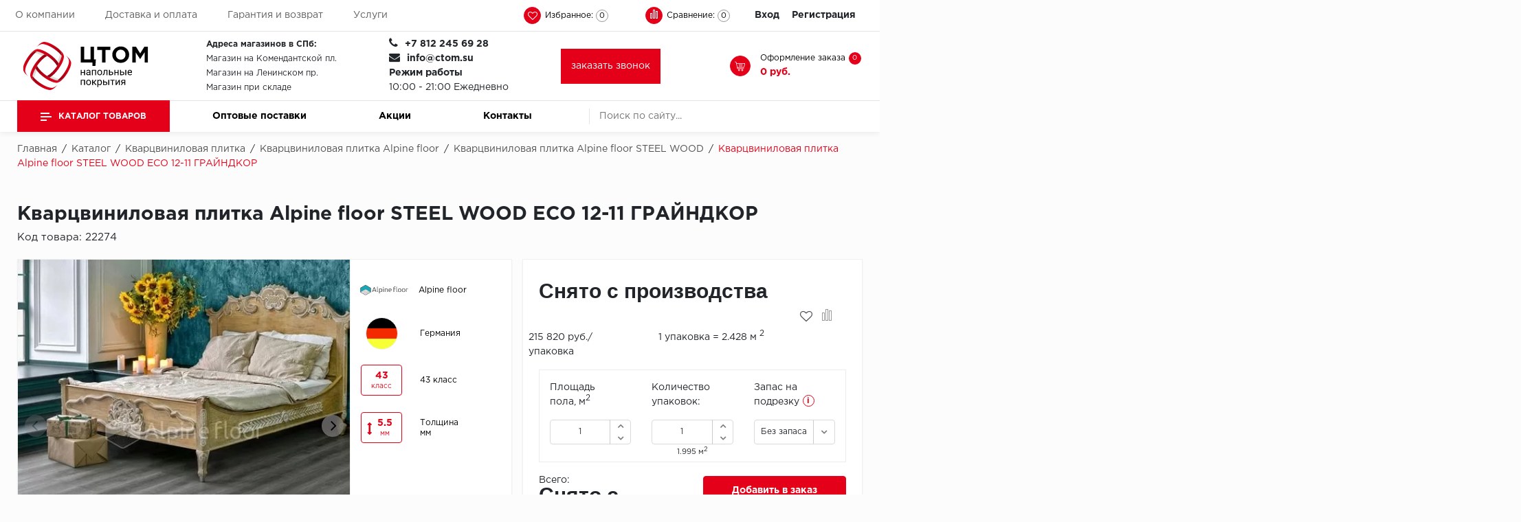

--- FILE ---
content_type: text/html; charset=UTF-8
request_url: https://ctom.su/catalog/kvarts-vinilovaya-plitka/alpine-floor/steel-wood/eco_12_11_grayndkor/
body_size: 68521
content:
	<!doctype html>
	<html lang="ru">
	<head>
		<meta name="viewport"
		      content="initial-scale=1.0, width=device-width"
		>
		<link rel="canonical"
		      href="https://ctom.su/catalog/kvarts-vinilovaya-plitka/alpine-floor/steel-wood/eco_12_11_grayndkor/"
		/>
		<link rel="icon"
		      href="https://ctom.su/favicon.svg"
		      type="image/svg+xml"
		>
				<meta name="robots" content="index, follow" />
<meta name="description" content="Кварцвиниловая плитка Alpine floor STEEL WOOD ECO 12-11 ГРАЙНДКОР по выгодной цене. Купить в интернет-магазине ctom. Продажи оптом и в розницу. ☎ +7 812 245 69 28" />
<script  data-skip-moving="true">(function(w, d, n) {var cl = "bx-core";var ht = d.documentElement;var htc = ht ? ht.className : undefined;if (htc === undefined || htc.indexOf(cl) !== -1){return;}var ua = n.userAgent;if (/(iPad;)|(iPhone;)/i.test(ua)){cl += " bx-ios";}else if (/Windows/i.test(ua)){cl += ' bx-win';}else if (/Macintosh/i.test(ua)){cl += " bx-mac";}else if (/Linux/i.test(ua) && !/Android/i.test(ua)){cl += " bx-linux";}else if (/Android/i.test(ua)){cl += " bx-android";}cl += (/(ipad|iphone|android|mobile|touch)/i.test(ua) ? " bx-touch" : " bx-no-touch");cl += w.devicePixelRatio && w.devicePixelRatio >= 2? " bx-retina": " bx-no-retina";var ieVersion = -1;if (/AppleWebKit/.test(ua)){cl += " bx-chrome";}else if (/Opera/.test(ua)){cl += " bx-opera";}else if (/Firefox/.test(ua)){cl += " bx-firefox";}ht.className = htc ? htc + " " + cl : cl;})(window, document, navigator);</script>


<link href="/bitrix/js/ui/design-tokens/dist/ui.design-tokens.min.css?167325052222029" type="text/css"  rel="stylesheet" />
<link href="/bitrix/js/ui/fonts/opensans/ui.font.opensans.min.css?16648758832320" type="text/css"  rel="stylesheet" />
<link href="/bitrix/js/main/popup/dist/main.popup.bundle.min.css?169106390626598" type="text/css"  rel="stylesheet" />
<link href="/bitrix/cache/css/t1/floor_copy_base/kernel_sidepanel/kernel_sidepanel_v1.css?17686395448359" type="text/css"  rel="stylesheet" />
<link href="/bitrix/css/main/themes/blue/style.min.css?1613913613331" type="text/css"  rel="stylesheet" />
<link href="/bitrix/css/arturgolubev.countrymask/iti.min.css?16400892383086" type="text/css"  rel="stylesheet" />
<link href="/bitrix/css/arturgolubev.countrymask/iti-cng.min.css?16400892381046" type="text/css"  rel="stylesheet" />
<link href="/bitrix/cache/css/t1/floor_copy_base/page_42ac534150d758e1427776ed354b856e/page_42ac534150d758e1427776ed354b856e_v1.css?176863963740932" type="text/css"  rel="stylesheet" />
<link href="/bitrix/cache/css/t1/floor_copy_base/template_0e95e8de8385e63aa0ac1ff6d2a4b2aa/template_0e95e8de8385e63aa0ac1ff6d2a4b2aa_v1.css?1768639544506074" type="text/css"  data-template-style="true" rel="stylesheet" />







<!-- BEGIN JIVOSITE CODE -->
                <!-- END JIVOSITE CODE -->

						<title>Кварцвиниловая плитка Alpine floor STEEL WOOD ECO 12-11 ГРАЙНДКОР купить в СПб по выгодной цене | ЦТОМ</title>
					<!-- Global site tag (gtag.js) - Google Analytics -->
										
		<link rel="apple-touch-icon"
		      sizes="60x60"
		      href="/upload/resize_cache/webp//apple-touch-icon.webp"
		>
		<link rel="icon"
		      type="image/png"
		      sizes="32x32"
		      href="/upload/resize_cache/webp//favicon-32x32.webp"
		>
		<link rel="icon"
		      type="image/png"
		      sizes="16x16"
		      href="/upload/resize_cache/webp//favicon-16x16.webp"
		>
		<link rel="manifest"
		      href="/site.webmanifest"
		>
		<link rel="mask-icon"
		      href="/safari-pinned-tab.svg"
		      color="#5bbad5"
		>
		<meta name="msapplication-TileColor"
		      content="#da532c"
		>
		<meta name="theme-color"
		      content="#ffffff"
		>
		<meta name="yandex-verification"
		      content="9986a83c9bd98afd"
		/>

	</head>

<body>
	<header id="header"
	        class="header"
	>
		<div class="header_wrp">
			<div class="header_top">
				<div class="container_wrp">
					<div class="header_l-side">
						
        <div class="top_menu-box">
            <nav class="top_menu" itemscope itemtype="https://www.schema.org/SiteNavigationElement">
                <ul>
                                                                        <li itemprop="name"><a href="/about/" itemprop="url" class="top_menu-item">О компании</a></li>
                        
                                                                        <li itemprop="name"><a href="/delivery-pay/" itemprop="url" class="top_menu-item">Доставка и оплата</a></li>
                        
                                                                        <li itemprop="name"><a href="/garantiya-i-vozvrat/" itemprop="url" class="top_menu-item">Гарантия и возврат</a></li>
                        
                                                                        <li itemprop="name"><a href="/service/" itemprop="url" class="top_menu-item">Услуги</a></li>
                        
                    
                </ul>
            </nav>
        </div>
					</div>
					<div class="header_r-side">
						<div class="phone_top top_icon">
							<a href="tel:+78122456928"><span class="icon fa fa-phone"></span></a>						</div>
						<div class="favour_top top_icon"
						     id="favour_in"
						>
							<a href="/favorite/">
								<span class="icon fa fa-heart-o"></span>
								<span class="text-icon">
                                Избранное:                            </span>
								<span class="counter full-quantity-favour">0</span>
							</a>
						</div>

						<div class="compare_top top_icon">
							
<div class="emarket-compare-list" id="catalog-compare-list9J9wbd">
	<!--'start_frame_cache_catalog-compare-list9J9wbd'-->	<a href="#"
		class="deactivated"
		title="Список сравнения пуст"
	>
        <span class="icon compare-icon"><i></i><i></i><i></i></span>
        <span class="text-icon">Сравнение:</span>
        <span class="counter">0</span>
        </a>

    
        	
<!--'end_frame_cache_catalog-compare-list9J9wbd'--></div>						</div>

						<div class="top_user-box">
							<div class="top_user user_btn">
								
    <a href="/auth/" class="login mx-2">Вход</a><span class="desktop_hide slash"> / </span>
            <a class="register mx-2" href="/auth/?register=yes">Регистрация</a>
    
							</div>
						</div>
					</div>
				</div>
			</div>
			<div class="header_mid">
				<div class="container_wrp flex_box">
					<div class="logo_box">
						<a href="/"
						   class="logo_link"
						>
							<img loading="lazy" width="199" src="/images/logo_white.svg" alt="Центральный терминал отделочных материалов" height="78"><br>						</a>
					</div>

					
					<div class="info_item timejob">
						<div class="change_SCHEDULE"
						     style="line-height: 21px;"
						>
							<strong>Адреса магазинов в СПб:</strong><br>
 <a href="/shops/">Магазин на Комендантской пл.</a><br>
 <a href="/shops/">Магазин на Ленинском пр.</a><br>
 <a href="/shops/">Магазин при складе</a>						</div>
					</div>
					<div class="info_item phone">
						<div class="title">
							<i class="fa fa-phone"></i>
							<b
									class="change_PHONE"
							><a href="tel:+78122456928">+7 812 245 69 28</a></b>
						</div>
						<div class="title">
							<i class="fa fa-envelope"></i>
							<b
									class="change_PHONE"
							><a href="mailto:info@ctom.su">info@ctom.su</a></b>
						</div>
						<div class="title">
							<strong>Режим работы</strong>
							<br>
							10:00 - 21:00 Ежедневно
						</div>
					</div>
					<a href="javascript:void(0);"
					   class="btn-primary"
					   data-toggle="modal"
					   style="padding: 15px"
					   data-target="#modalFeedback"
					>
                        <span>
                            заказать звонок                        </span>
					</a>
					<div class="basket_top">
						<a href="/search/"
						   class="icon-search top_icon"
						>
							<svg class="icon-search__content"
							     xmlns="http://www.w3.org/2000/svg"
							     viewBox="0 0 512 512"
							>
								<path d="M416 208c0 45.9-14.9 88.3-40 122.7L502.6 457.4c12.5 12.5 12.5 32.8 0 45.3s-32.8 12.5-45.3 0L330.7 376c-34.4 25.2-76.8 40-122.7 40C93.1 416 0 322.9 0 208S93.1 0 208 0S416 93.1 416 208zM208 352a144 144 0 1 0 0-288 144 144 0 1 0 0 288z" />
							</svg>
						</a>
						<div class="top_icon basket_top">
							<span class="icon basket"></span>
							<div class="text-icon">
								<span class="basket__title">Оформление заказа</span>								
<div id="bx_basket1" class="bx-basket bx-opener">
	<!--'start_frame_cache_bx_cart_block'--><a href="/cart/" class="">
    <span class="counter">0</span>
    <span class="all_sum">0 руб.</span>
</a>
<!--'end_frame_cache_bx_cart_block'--></div>

							</div>
						</div>
					</div>
				</div>
			</div>
			<div class="header_bot">
				<div class="hb_content">
					<div class="container_wrp">
						<div class="hb_content-wrapper">
							<div class="row hb_content-row">
								<div id="open_menu"
								     class="catalog_btn col-3"
								>
									<a href="/catalog/"
									   class="catalog_link"
									>
										<span class="icon_menu"></span>
										<span>
                                        Каталог товаров                                        </span>
									</a>
									<div id="popup_menu"
									     class="catalog_menu"
									>
										<div class="mobile_menu">
											<div class="info_item form_search mobile_form-search desktop_hide">
												    <form action="/catalog/search.php">
                    <input class="input_search" placeholder="Поиск по сайту..." type="text" name="q" value="" size="15" maxlength="50" />
                <input class="btn_search" name="s" type="submit" value="" />
    </form>
											</div>
											<div class="catalog_menu-box">
												<div class="catalog_menu_title desktop_hide">
													<a href="/catalog/"
													   class="catalog_menu_link"
													>
														Каталог
													</a>
													<span class="fa fa-angle-right open_cat"
													      data-id="mainCatalog"
													></span>
												</div>
												<div class="catalog_menu-wrp flex_box"
												     id="mainCatalog"
												>
													<div class="open_cat desktop_hide"
													     data-id="mainCatalog"
													>
														<span class="fa fa-angle-left"></span>
														<span>Назад</span>
													</div>
													
    <div class="top_catalog_wrapper">
        <ul id="vertical-multilevel-menu">

                        
            
                        <li class="root-item parent-item jsvhover"
                data-num="1">
                <a href="/catalog/kvarts-vinilovaya-plitka/" class="root-item-link mobile_hide">Кварцвиниловая плитка</a>
                <div class="open_cat_wrp desktop_hide">
                    <a href="/catalog/kvarts-vinilovaya-plitka/" class="root-item-link">Кварцвиниловая плитка</a>
                    <span class="fa fa-angle-right open_cat" data-id="cat_mobile_1D6"></span>
                </div>
                <ul class="root-item-menu" id="cat_mobile_1D6">
                    <li class="open_cat desktop_hide" data-id="cat_mobile_1D6">
                        <span class="fa fa-angle-left"></span>
                        <span><noindex>Назад</noindex></span>
                    </li>
                    
                            
                            
                                        
            
                                
                                                                            <li >
                                            <a href="/catalog/kvarts-vinilovaya-plitka/aberhof1/">Aberhof</a>
                                        </li>
                                    
                                
                            
                            
                                        
            
                                
                                                                            <li >
                                            <a href="/catalog/kvarts-vinilovaya-plitka/adelar/">Adelar</a>
                                        </li>
                                    
                                
                            
                            
                                        
            
                                
                                                                            <li >
                                            <a href="/catalog/kvarts-vinilovaya-plitka/alfa1/">Alfa</a>
                                        </li>
                                    
                                
                            
                            
                                        
            
                                
                                                                            <li >
                                            <a href="/catalog/kvarts-vinilovaya-plitka/allurefloor/">AllureFloor</a>
                                        </li>
                                    
                                
                            
                            
                                        
            
                                
                                                                            <li  class="item-selected">
                                            <a href="/catalog/kvarts-vinilovaya-plitka/alpine-floor/">Alpine floor</a>
                                        </li>
                                    
                                
                            
                            
                                        
            
                                
                                                                            <li >
                                            <a href="/catalog/kvarts-vinilovaya-plitka/aquamax/">Aquamax</a>
                                        </li>
                                    
                                
                            
                            
                                        
            
                                
                                                                            <li >
                                            <a href="/catalog/kvarts-vinilovaya-plitka/arbiton/">Arbiton</a>
                                        </li>
                                    
                                
                            
                            
                                        
            
                                
                                                                            <li >
                                            <a href="/catalog/kvarts-vinilovaya-plitka/berry-allockvp/">Berry Alloc</a>
                                        </li>
                                    
                                
                            
                            
                                        
            
                                
                                                                            <li >
                                            <a href="/catalog/kvarts-vinilovaya-plitka/bohofloor/">Bohofloor</a>
                                        </li>
                                    
                                
                            
                            
                                        
            
                                
                                                                            <li >
                                            <a href="/catalog/kvarts-vinilovaya-plitka/bonkeel1/">Bonkeel</a>
                                        </li>
                                    
                                
                            
                            
                                        
            
                                
                                                                            <li >
                                            <a href="/catalog/kvarts-vinilovaya-plitka/classen/">Classen</a>
                                        </li>
                                    
                                
                            
                            
                                        
            
                                
                                                                            <li >
                                            <a href="/catalog/kvarts-vinilovaya-plitka/corkart-vinyl-concept/">CorkArt Vinyl Concept</a>
                                        </li>
                                    
                                
                            
                            
                                        
            
                                
                                                                            <li >
                                            <a href="/catalog/kvarts-vinilovaya-plitka/cronafloor/">CronaFloor</a>
                                        </li>
                                    
                                
                            
                            
                                        
            
                                
                                                                            <li >
                                            <a href="/catalog/kvarts-vinilovaya-plitka/damy-floor/">Damy Floor</a>
                                        </li>
                                    
                                
                            
                            
                                        
            
                                
                                                                            <li >
                                            <a href="/catalog/kvarts-vinilovaya-plitka/decoria/">Decoria</a>
                                        </li>
                                    
                                
                            
                            
                                        
            
                                
                                                                            <li >
                                            <a href="/catalog/kvarts-vinilovaya-plitka/dolce-flooring-spc/">Dolce Flooring SPC</a>
                                        </li>
                                    
                                
                            
                            
                                        
            
                                
                                                                            <li >
                                            <a href="/catalog/kvarts-vinilovaya-plitka/eco-parquet-alsterr/">ECO Parquet Alster</a>
                                        </li>
                                    
                                
                            
                            
                                        
            
                                
                                                                            <li >
                                            <a href="/catalog/kvarts-vinilovaya-plitka/ecoclick/">EcoClick</a>
                                        </li>
                                    
                                
                            
                            
                                        
            
                                
                                                                            <li >
                                            <a href="/catalog/kvarts-vinilovaya-plitka/eggerkvp/">Egger</a>
                                        </li>
                                    
                                
                            
                            
                                        
            
                                
                                                                            <li >
                                            <a href="/catalog/kvarts-vinilovaya-plitka/fargo/">Fargo</a>
                                        </li>
                                    
                                
                            
                            
                                        
            
                                
                                                                            <li >
                                            <a href="/catalog/kvarts-vinilovaya-plitka/fast-floor/">Fast Floor</a>
                                        </li>
                                    
                                
                            
                            
                                        
            
                                
                                                                            <li >
                                            <a href="/catalog/kvarts-vinilovaya-plitka/fineflex/">FineFlex</a>
                                        </li>
                                    
                                
                            
                            
                                        
            
                                
                                                                            <li >
                                            <a href="/catalog/kvarts-vinilovaya-plitka/finefloor/">FineFloor</a>
                                        </li>
                                    
                                
                            
                            
                                        
            
                                
                                                                            <li >
                                            <a href="/catalog/kvarts-vinilovaya-plitka/floor-click/">Floor Click</a>
                                        </li>
                                    
                                
                            
                            
                                        
            
                                
                                                                            <li >
                                            <a href="/catalog/kvarts-vinilovaya-plitka/forbo1/">Forbo</a>
                                        </li>
                                    
                                
                            
                            
                                        
            
                                
                                                                            <li >
                                            <a href="/catalog/kvarts-vinilovaya-plitka/forbo-allura-click/">Forbo Allura Click</a>
                                        </li>
                                    
                                
                            
                            
                                        
            
                                
                                                                            <li >
                                            <a href="/catalog/kvarts-vinilovaya-plitka/hc-luxury-flooring/">HC luxury flooring</a>
                                        </li>
                                    
                                
                            
                            
                                        
            
                                
                                                                            <li >
                                            <a href="/catalog/kvarts-vinilovaya-plitka/icon-floor/">Icon Floor</a>
                                        </li>
                                    
                                
                            
                            
                                        
            
                                
                                                                            <li >
                                            <a href="/catalog/kvarts-vinilovaya-plitka/moduleo/">IVC Group</a>
                                        </li>
                                    
                                
                            
                            
                                        
            
                                
                                                                            <li >
                                            <a href="/catalog/kvarts-vinilovaya-plitka/jinan-pdm/">Jinan PDM</a>
                                        </li>
                                    
                                
                            
                            
                                        
            
                                
                                                                            <li >
                                            <a href="/catalog/kvarts-vinilovaya-plitka/juteks2/">Juteks</a>
                                        </li>
                                    
                                
                            
                            
                                        
            
                                
                                                                            <li >
                                            <a href="/catalog/kvarts-vinilovaya-plitka/kdf/">KDF</a>
                                        </li>
                                    
                                
                            
                            
                                        
            
                                
                                                                            <li >
                                            <a href="/catalog/kvarts-vinilovaya-plitka/krono-xonic/">Krono Xonic</a>
                                        </li>
                                    
                                
                            
                            
                                        
            
                                
                                                                            <li >
                                            <a href="/catalog/kvarts-vinilovaya-plitka/lg-decotile/">LG Decotile</a>
                                        </li>
                                    
                                
                            
                            
                                        
            
                                
                                                                            <li >
                                            <a href="/catalog/kvarts-vinilovaya-plitka/limestone/">LimeStone</a>
                                        </li>
                                    
                                
                            
                            
                                        
            
                                
                                                                            <li >
                                            <a href="/catalog/kvarts-vinilovaya-plitka/lucky-floor/">Lucky Floor</a>
                                        </li>
                                    
                                
                            
                            
                                        
            
                                
                                                                            <li >
                                            <a href="/catalog/kvarts-vinilovaya-plitka/made-in-belgium/">Made in Belgium</a>
                                        </li>
                                    
                                
                            
                            
                                        
            
                                
                                                                            <li >
                                            <a href="/catalog/kvarts-vinilovaya-plitka/millenium/">Millenium</a>
                                        </li>
                                    
                                
                            
                            
                                        
            
                                
                                                                            <li >
                                            <a href="/catalog/kvarts-vinilovaya-plitka/moduleo1/">Moduleo</a>
                                        </li>
                                    
                                
                            
                            
                                        
            
                                
                                                                            <li >
                                            <a href="/catalog/kvarts-vinilovaya-plitka/natisston1/">Natisston</a>
                                        </li>
                                    
                                
                            
                            
                                        
            
                                
                                                                            <li >
                                            <a href="/catalog/kvarts-vinilovaya-plitka/next-step/">Next Step</a>
                                        </li>
                                    
                                
                            
                            
                                        
            
                                
                                                                            <li >
                                            <a href="/catalog/kvarts-vinilovaya-plitka/no-brand/">No brand</a>
                                        </li>
                                    
                                
                            
                            
                                        
            
                                
                                                                            <li >
                                            <a href="/catalog/kvarts-vinilovaya-plitka/novafloor/">Novafloor</a>
                                        </li>
                                    
                                
                            
                            
                                        
            
                                
                                                                            <li >
                                            <a href="/catalog/kvarts-vinilovaya-plitka/pergo3/">Pergo</a>
                                        </li>
                                    
                                
                            
                            
                                        
            
                                
                                                                            <li >
                                            <a href="/catalog/kvarts-vinilovaya-plitka/quality-flooring/">Quality Flooring</a>
                                        </li>
                                    
                                
                            
                            
                                        
            
                                
                                                                            <li >
                                            <a href="/catalog/kvarts-vinilovaya-plitka/royce/">ROYCE</a>
                                        </li>
                                    
                                
                            
                            
                                        
            
                                
                                                                            <li >
                                            <a href="/catalog/kvarts-vinilovaya-plitka/smartprofile/">Smartprofile</a>
                                        </li>
                                    
                                
                            
                            
                                        
            
                                
                                                                            <li >
                                            <a href="/catalog/kvarts-vinilovaya-plitka/spc1/">SPC</a>
                                        </li>
                                    
                                
                            
                            
                                        
            
                                
                                                                            <li >
                                            <a href="/catalog/kvarts-vinilovaya-plitka/spc-alta-step/">SPC Alta Step</a>
                                        </li>
                                    
                                
                            
                            
                                        
            
                                
                                                                            <li >
                                            <a href="/catalog/kvarts-vinilovaya-plitka/spc-betta/">SPC Betta</a>
                                        </li>
                                    
                                
                            
                            
                                        
            
                                
                                                                            <li >
                                            <a href="/catalog/kvarts-vinilovaya-plitka/spc-dew/">SPC DEW</a>
                                        </li>
                                    
                                
                            
                            
                                        
            
                                
                                                                            <li >
                                            <a href="/catalog/kvarts-vinilovaya-plitka/spc-flooring/">SPC Flooring</a>
                                        </li>
                                    
                                
                            
                            
                                        
            
                                
                                                                            <li >
                                            <a href="/catalog/kvarts-vinilovaya-plitka/spc-ideal-flooring/">SPC Ideal Flooring</a>
                                        </li>
                                    
                                
                            
                            
                                        
            
                                
                                                                            <li >
                                            <a href="/catalog/kvarts-vinilovaya-plitka/spc-kronostep/">SPC Kronostep</a>
                                        </li>
                                    
                                
                            
                            
                                        
            
                                
                                                                            <li >
                                            <a href="/catalog/kvarts-vinilovaya-plitka/sps-promo/">SPC Promo</a>
                                        </li>
                                    
                                
                            
                            
                                        
            
                                
                                                                            <li >
                                            <a href="/catalog/kvarts-vinilovaya-plitka/spc-stronghold/">SPC Stronghold</a>
                                        </li>
                                    
                                
                            
                            
                                        
            
                                
                                                                            <li >
                                            <a href="/catalog/kvarts-vinilovaya-plitka/tanto/">TANTO</a>
                                        </li>
                                    
                                
                            
                            
                                        
            
                                
                                                                            <li >
                                            <a href="/catalog/kvarts-vinilovaya-plitka/tarkett_kvp/">Tarkett</a>
                                        </li>
                                    
                                
                            
                            
                                        
            
                                
                                                                            <li >
                                            <a href="/catalog/kvarts-vinilovaya-plitka/tulesna/">Tulesna</a>
                                        </li>
                                    
                                
                            
                            
                                        
            
                                
                                                                            <li >
                                            <a href="/catalog/kvarts-vinilovaya-plitka/veon/">Veon</a>
                                        </li>
                                    
                                
                            
                            
                                        
            
                                
                                                                            <li >
                                            <a href="/catalog/kvarts-vinilovaya-plitka/vinil-click/">Vinil click</a>
                                        </li>
                                    
                                
                            
                            
                                        
            
                                
                                                                            <li >
                                            <a href="/catalog/kvarts-vinilovaya-plitka/vinilam/">Vinilam</a>
                                        </li>
                                    
                                
                            
                            
                                        
            
                                
                                                                            <li >
                                            <a href="/catalog/kvarts-vinilovaya-plitka/wonderful-vinyl-floor/">Wonderful Vinyl Floor</a>
                                        </li>
                                    
                                
                            
                            
                                                        </ul></li>            
            
                        <li class="root-item parent-item"
                data-num="65">
                <a href="/catalog/laminat/" class="root-item-link mobile_hide">Ламинат</a>
                <div class="open_cat_wrp desktop_hide">
                    <a href="/catalog/laminat/" class="root-item-link">Ламинат</a>
                    <span class="fa fa-angle-right open_cat" data-id="cat_mobile_1Xa"></span>
                </div>
                <ul class="root-item-menu" id="cat_mobile_1Xa">
                    <li class="open_cat desktop_hide" data-id="cat_mobile_1Xa">
                        <span class="fa fa-angle-left"></span>
                        <span><noindex>Назад</noindex></span>
                    </li>
                    
                            
                            
                                        
            
                                
                                                                            <li >
                                            <a href="/catalog/laminat/aberhof/">Aberhof</a>
                                        </li>
                                    
                                
                            
                            
                                        
            
                                
                                                                            <li >
                                            <a href="/catalog/laminat/agt/">AGT</a>
                                        </li>
                                    
                                
                            
                            
                                        
            
                                
                                                                            <li >
                                            <a href="/catalog/laminat/alloc/">Alloc</a>
                                        </li>
                                    
                                
                            
                            
                                        
            
                                
                                                                            <li >
                                            <a href="/catalog/laminat/berry-alloclam/">Berry Alloc</a>
                                        </li>
                                    
                                
                            
                            
                                        
            
                                
                                                                            <li >
                                            <a href="/catalog/laminat/binyl-pro/">Binyl Pro</a>
                                        </li>
                                    
                                
                            
                            
                                        
            
                                
                                                                            <li >
                                            <a href="/catalog/laminat/bohofloor1/">Bohofloor</a>
                                        </li>
                                    
                                
                            
                            
                                        
            
                                
                                                                            <li >
                                            <a href="/catalog/laminat/bravo/">Bravo</a>
                                        </li>
                                    
                                
                            
                            
                                        
            
                                
                                                                            <li >
                                            <a href="/catalog/laminat/classen_lam/">Classen</a>
                                        </li>
                                    
                                
                            
                            
                                        
            
                                
                                                                            <li >
                                            <a href="/catalog/laminat/derby/">Derby</a>
                                        </li>
                                    
                                
                            
                            
                                        
            
                                
                                                                            <li >
                                            <a href="/catalog/laminat/egger/">Egger</a>
                                        </li>
                                    
                                
                            
                            
                                        
            
                                
                                                                            <li >
                                            <a href="/catalog/laminat/epi-alsafloor/">Epi (Alsafloor)</a>
                                        </li>
                                    
                                
                            
                            
                                        
            
                                
                                                                            <li >
                                            <a href="/catalog/laminat/eversense/">EVERSENSE</a>
                                        </li>
                                    
                                
                            
                            
                                        
            
                                
                                                                            <li >
                                            <a href="/catalog/laminat/floorpan-kastamonu/">Floorpan (Kastamonu)</a>
                                        </li>
                                    
                                
                            
                            
                                        
            
                                
                                                                            <li >
                                            <a href="/catalog/laminat/greenwald/">GREENWALD</a>
                                        </li>
                                    
                                
                            
                            
                                        
            
                                
                                                                            <li >
                                            <a href="/catalog/laminat/homflor/">Homflor</a>
                                        </li>
                                    
                                
                            
                            
                                        
            
                                
                                                                            <li >
                                            <a href="/catalog/laminat/icon-floor1/">Icon Floor</a>
                                        </li>
                                    
                                
                            
                            
                                        
            
                                
                                                                            <li >
                                            <a href="/catalog/laminat/ideal/">Ideal</a>
                                        </li>
                                    
                                
                            
                            
                                        
            
                                
                                                                            <li >
                                            <a href="/catalog/laminat/imperial1/">Imperial</a>
                                        </li>
                                    
                                
                            
                            
                                        
            
                                
                                                                            <li >
                                            <a href="/catalog/laminat/joss-beaumont/">JOSS BEAUMONT</a>
                                        </li>
                                    
                                
                            
                            
                                        
            
                                
                                                                            <li >
                                            <a href="/catalog/laminat/juteks1/">Juteks</a>
                                        </li>
                                    
                                
                            
                            
                                        
            
                                
                                                                            <li >
                                            <a href="/catalog/laminat/kaindl/">Kaindl</a>
                                        </li>
                                    
                                
                            
                            
                                        
            
                                
                                                                            <li >
                                            <a href="/catalog/laminat/kiwi/">KIWI</a>
                                        </li>
                                    
                                
                            
                            
                                        
            
                                
                                                                            <li >
                                            <a href="/catalog/laminat/kossen/">Kossen</a>
                                        </li>
                                    
                                
                            
                            
                                        
            
                                
                                                                            <li >
                                            <a href="/catalog/laminat/krono-swiss-kronopol/">Krono Swiss (Kronopol)</a>
                                        </li>
                                    
                                
                            
                            
                                        
            
                                
                                                                            <li >
                                            <a href="/catalog/laminat/krono-swisse-shveytsariya/">Krono Swisse (Швейцария)</a>
                                        </li>
                                    
                                
                            
                            
                                        
            
                                
                                                                            <li >
                                            <a href="/catalog/laminat/kronoflooring/">Kronoflooring</a>
                                        </li>
                                    
                                
                            
                            
                                        
            
                                
                                                                            <li >
                                            <a href="/catalog/laminat/kronon-modern/">Kronon Modern</a>
                                        </li>
                                    
                                
                            
                            
                                        
            
                                
                                                                            <li >
                                            <a href="/catalog/laminat/kronospan/">Kronospan</a>
                                        </li>
                                    
                                
                            
                            
                                        
            
                                
                                                                            <li >
                                            <a href="/catalog/laminat/kronostar/">Kronostar</a>
                                        </li>
                                    
                                
                            
                            
                                        
            
                                
                                                                            <li >
                                            <a href="/catalog/laminat/la-moena/">La Moena</a>
                                        </li>
                                    
                                
                            
                            
                                        
            
                                
                                                                            <li >
                                            <a href="/catalog/laminat/laufer-husky/">Laufer</a>
                                        </li>
                                    
                                
                            
                            
                                        
            
                                
                                                                            <li >
                                            <a href="/catalog/laminat/limestone1/">LimeStone</a>
                                        </li>
                                    
                                
                            
                            
                                        
            
                                
                                                                            <li >
                                            <a href="/catalog/laminat/loc-floor/">Loc Floor</a>
                                        </li>
                                    
                                
                            
                            
                                        
            
                                
                                                                            <li >
                                            <a href="/catalog/laminat/maxwood/">Maxwood</a>
                                        </li>
                                    
                                
                            
                            
                                        
            
                                
                                                                            <li >
                                            <a href="/catalog/laminat/mystyle-by-kronoflooring/">MyStyle by Kronoflooring</a>
                                        </li>
                                    
                                
                            
                            
                                        
            
                                
                                                                            <li >
                                            <a href="/catalog/laminat/peli/">Peli</a>
                                        </li>
                                    
                                
                            
                            
                                        
            
                                
                                                                            <li >
                                            <a href="/catalog/laminat/pergo1112/">Pergo</a>
                                        </li>
                                    
                                
                            
                            
                                        
            
                                
                                                                            <li >
                                            <a href="/catalog/laminat/praktik/">Praktik</a>
                                        </li>
                                    
                                
                            
                            
                                        
            
                                
                                                                            <li >
                                            <a href="/catalog/laminat/richmans/">RichMans</a>
                                        </li>
                                    
                                
                            
                            
                                        
            
                                
                                                                            <li >
                                            <a href="/catalog/laminat/ritter/">Ritter</a>
                                        </li>
                                    
                                
                            
                            
                                        
            
                                
                                                                            <li >
                                            <a href="/catalog/laminat/sinteros/">Sinteros</a>
                                        </li>
                                    
                                
                            
                            
                                        
            
                                
                                                                            <li >
                                            <a href="/catalog/laminat/kronotex/">Swiss Krono Tex</a>
                                        </li>
                                    
                                
                            
                            
                                        
            
                                
                                                                            <li >
                                            <a href="/catalog/laminat/taiga/">Taiga</a>
                                        </li>
                                    
                                
                            
                            
                                        
            
                                
                                                                            <li >
                                            <a href="/catalog/laminat/tarkett_lam/">Tarkett</a>
                                        </li>
                                    
                                
                            
                            
                                        
            
                                
                                                                            <li >
                                            <a href="/catalog/laminat/tatami/">Tatami</a>
                                        </li>
                                    
                                
                            
                            
                                        
            
                                
                                                                            <li >
                                            <a href="/catalog/laminat/unilin/">Unilin</a>
                                        </li>
                                    
                                
                            
                            
                                        
            
                                
                                                                            <li >
                                            <a href="/catalog/laminat/velvetile/">Velvetile</a>
                                        </li>
                                    
                                
                            
                            
                                        
            
                                
                                                                            <li >
                                            <a href="/catalog/laminat/woodstyle/">Woodstyle</a>
                                        </li>
                                    
                                
                            
                            
                                        
            
                                
                                                                            <li >
                                            <a href="/catalog/laminat/xpert-pro/">Xpert pro</a>
                                        </li>
                                    
                                
                            
                            
                                                        </ul></li>            
            
                        <li class="root-item parent-item"
                data-num="115">
                <a href="/catalog/kovrolin/" class="root-item-link mobile_hide">Ковролин</a>
                <div class="open_cat_wrp desktop_hide">
                    <a href="/catalog/kovrolin/" class="root-item-link">Ковролин</a>
                    <span class="fa fa-angle-right open_cat" data-id="cat_mobile_nBQ"></span>
                </div>
                <ul class="root-item-menu" id="cat_mobile_nBQ">
                    <li class="open_cat desktop_hide" data-id="cat_mobile_nBQ">
                        <span class="fa fa-angle-left"></span>
                        <span><noindex>Назад</noindex></span>
                    </li>
                    
                            
                            
                                        
            
                                
                                                                            <li >
                                            <a href="/catalog/kovrolin/aw/">AW</a>
                                        </li>
                                    
                                
                            
                            
                                        
            
                                
                                                                            <li >
                                            <a href="/catalog/kovrolin/balta/">BALTA</a>
                                        </li>
                                    
                                
                            
                            
                                        
            
                                
                                                                            <li >
                                            <a href="/catalog/kovrolin/balta-home/">BALTA HOME</a>
                                        </li>
                                    
                                
                            
                            
                                        
            
                                
                                                                            <li >
                                            <a href="/catalog/kovrolin/carpetoff/">CARPETOFF</a>
                                        </li>
                                    
                                
                            
                            
                                        
            
                                
                                                                            <li >
                                            <a href="/catalog/kovrolin/condor/">CONDOR</a>
                                        </li>
                                    
                                
                            
                            
                                        
            
                                
                                                                            <li >
                                            <a href="/catalog/kovrolin/condor-inteza/">CONDOR INTEZA</a>
                                        </li>
                                    
                                
                            
                            
                                        
            
                                
                                                                            <li >
                                            <a href="/catalog/kovrolin/kaplancer/">KAPLANCER</a>
                                        </li>
                                    
                                
                            
                            
                                        
            
                                
                                                                            <li >
                                            <a href="/catalog/kovrolin/oz-caplan/">OZ CAPLAN</a>
                                        </li>
                                    
                                
                            
                            
                                        
            
                                
                                                                            <li >
                                            <a href="/catalog/kovrolin/plato-hali/">PLATO HALI</a>
                                        </li>
                                    
                                
                            
                            
                                        
            
                                
                                                                            <li >
                                            <a href="/catalog/kovrolin/tarkett2/">Tarkett</a>
                                        </li>
                                    
                                
                            
                            
                                        
            
                                
                                                                            <li >
                                            <a href="/catalog/kovrolin/timzo/">TIMZO</a>
                                        </li>
                                    
                                
                            
                            
                                        
            
                                
                                                                            <li >
                                            <a href="/catalog/kovrolin/urggazcarpet/">Urggazcarpet</a>
                                        </li>
                                    
                                
                            
                            
                                        
            
                                
                                                                            <li >
                                            <a href="/catalog/kovrolin/vebe/">VEBE</a>
                                        </li>
                                    
                                
                            
                            
                                        
            
                                
                                                                            <li >
                                            <a href="/catalog/kovrolin/vitebskie-kovry/">ВИТЕБСКИЕ КОВРЫ</a>
                                        </li>
                                    
                                
                            
                            
                                        
            
                                
                                                                            <li >
                                            <a href="/catalog/kovrolin/iskusstvennaya-trava/">ИСКУССТВЕННАЯ ТРАВА</a>
                                        </li>
                                    
                                
                            
                            
                                        
            
                                
                                                                            <li >
                                            <a href="/catalog/kovrolin/neva-taft/">НЕВА-ТАФТ</a>
                                        </li>
                                    
                                
                            
                            
                                        
            
                                
                                                                            <li >
                                            <a href="/catalog/kovrolin/svobodnolezhashchiy/">Свободнолежащий</a>
                                        </li>
                                    
                                
                            
                            
                                                        </ul></li>            
            
                        <li class="root-item parent-item"
                data-num="133">
                <a href="/catalog/linoleum/" class="root-item-link mobile_hide">Линолеум</a>
                <div class="open_cat_wrp desktop_hide">
                    <a href="/catalog/linoleum/" class="root-item-link">Линолеум</a>
                    <span class="fa fa-angle-right open_cat" data-id="cat_mobile_dIY"></span>
                </div>
                <ul class="root-item-menu" id="cat_mobile_dIY">
                    <li class="open_cat desktop_hide" data-id="cat_mobile_dIY">
                        <span class="fa fa-angle-left"></span>
                        <span><noindex>Назад</noindex></span>
                    </li>
                    
                            
                            
                                        
            
                                
                                                                            <li >
                                            <a href="/catalog/linoleum/beauflor/">BEAUFLOR</a>
                                        </li>
                                    
                                
                            
                            
                                        
            
                                
                                                                            <li >
                                            <a href="/catalog/linoleum/graboplast/">GRABOPLAST</a>
                                        </li>
                                    
                                
                            
                            
                                        
            
                                
                                                                            <li >
                                            <a href="/catalog/linoleum/ideal2/">Ideal</a>
                                        </li>
                                    
                                
                            
                            
                                        
            
                                
                                                                            <li >
                                            <a href="/catalog/linoleum/ivc/">IVC</a>
                                        </li>
                                    
                                
                            
                            
                                        
            
                                
                                                                            <li >
                                            <a href="/catalog/linoleum/juteks/">Juteks</a>
                                        </li>
                                    
                                
                            
                            
                                        
            
                                
                                                                            <li >
                                            <a href="/catalog/linoleum/lg-hausys/">LG Hausys</a>
                                        </li>
                                    
                                
                            
                            
                                        
            
                                
                                                                            <li >
                                            <a href="/catalog/linoleum/non-brand/">NON-BRAND</a>
                                        </li>
                                    
                                
                            
                            
                                        
            
                                
                                                                            <li >
                                            <a href="/catalog/linoleum/profi/">PROFI</a>
                                        </li>
                                    
                                
                            
                            
                                        
            
                                
                                                                            <li >
                                            <a href="/catalog/linoleum/sinteros2/">Sinteros</a>
                                        </li>
                                    
                                
                            
                            
                                        
            
                                
                                                                            <li >
                                            <a href="/catalog/linoleum/tarkett3/">Tarkett</a>
                                        </li>
                                    
                                
                            
                            
                                        
            
                                
                                                                            <li >
                                            <a href="/catalog/linoleum/textura/">TEXTURA</a>
                                        </li>
                                    
                                
                            
                            
                                        
            
                                
                                                                            <li >
                                            <a href="/catalog/linoleum/texture/">TEXTURE</a>
                                        </li>
                                    
                                
                            
                            
                                                        </ul></li>            
            
                        <li class="root-item parent-item"
                data-num="146">
                <a href="/catalog/parket/" class="root-item-link mobile_hide">Паркет</a>
                <div class="open_cat_wrp desktop_hide">
                    <a href="/catalog/parket/" class="root-item-link">Паркет</a>
                    <span class="fa fa-angle-right open_cat" data-id="cat_mobile_sTA"></span>
                </div>
                <ul class="root-item-menu" id="cat_mobile_sTA">
                    <li class="open_cat desktop_hide" data-id="cat_mobile_sTA">
                        <span class="fa fa-angle-left"></span>
                        <span><noindex>Назад</noindex></span>
                    </li>
                    
                            
                            
                                        
            
                                
                                                                            <li >
                                            <a href="/catalog/parket/coswick/">Coswick</a>
                                        </li>
                                    
                                
                            
                            
                                        
            
                                
                                                                            <li >
                                            <a href="/catalog/parket/lab-arte1/">Lab Arte</a>
                                        </li>
                                    
                                
                            
                            
                                                        </ul></li>            
            
                        <li class="root-item parent-item"
                data-num="149">
                <a href="/catalog/parketnaya-doska/" class="root-item-link mobile_hide">Паркетная доска</a>
                <div class="open_cat_wrp desktop_hide">
                    <a href="/catalog/parketnaya-doska/" class="root-item-link">Паркетная доска</a>
                    <span class="fa fa-angle-right open_cat" data-id="cat_mobile_1HM"></span>
                </div>
                <ul class="root-item-menu" id="cat_mobile_1HM">
                    <li class="open_cat desktop_hide" data-id="cat_mobile_1HM">
                        <span class="fa fa-angle-left"></span>
                        <span><noindex>Назад</noindex></span>
                    </li>
                    
                            
                            
                                        
            
                                
                                                                            <li >
                                            <a href="/catalog/parketnaya-doska/barlinek/">Barlinek</a>
                                        </li>
                                    
                                
                            
                            
                                        
            
                                
                                                                            <li >
                                            <a href="/catalog/parketnaya-doska/ellett/">Ellett</a>
                                        </li>
                                    
                                
                            
                            
                                        
            
                                
                                                                            <li >
                                            <a href="/catalog/parketnaya-doska/focus-floor/">Focus Floor</a>
                                        </li>
                                    
                                
                            
                            
                                        
            
                                
                                                                            <li >
                                            <a href="/catalog/parketnaya-doska/greenline/">Greenline</a>
                                        </li>
                                    
                                
                            
                            
                                        
            
                                
                                                                            <li >
                                            <a href="/catalog/parketnaya-doska/karelia/">Karelia</a>
                                        </li>
                                    
                                
                            
                            
                                        
            
                                
                                                                            <li >
                                            <a href="/catalog/parketnaya-doska/parquet-plaque/">Parquet Plaque</a>
                                        </li>
                                    
                                
                            
                            
                                        
            
                                
                                                                            <li >
                                            <a href="/catalog/parketnaya-doska/polarwood/">Polarwood</a>
                                        </li>
                                    
                                
                            
                            
                                        
            
                                
                                                                            <li >
                                            <a href="/catalog/parketnaya-doska/sinteros1/">Sinteros</a>
                                        </li>
                                    
                                
                            
                            
                                        
            
                                
                                                                            <li >
                                            <a href="/catalog/parketnaya-doska/tarkett1/">Tarkett</a>
                                        </li>
                                    
                                
                            
                            
                                        
            
                                
                                                                            <li >
                                            <a href="/catalog/parketnaya-doska/timber/">Timber</a>
                                        </li>
                                    
                                
                            
                            
                                                        </ul></li>            
            
                        <li class="root-item parent-item"
                data-num="160">
                <a href="/catalog/plintus/" class="root-item-link mobile_hide">Плинтус</a>
                <div class="open_cat_wrp desktop_hide">
                    <a href="/catalog/plintus/" class="root-item-link">Плинтус</a>
                    <span class="fa fa-angle-right open_cat" data-id="cat_mobile_2c4"></span>
                </div>
                <ul class="root-item-menu" id="cat_mobile_2c4">
                    <li class="open_cat desktop_hide" data-id="cat_mobile_2c4">
                        <span class="fa fa-angle-left"></span>
                        <span><noindex>Назад</noindex></span>
                    </li>
                    
                            
                            
                                        
            
                                
                                                                            <li >
                                            <a href="/catalog/plintus/alpine-floor1/">Alpine floor</a>
                                        </li>
                                    
                                
                            
                            
                                        
            
                                
                                                                            <li >
                                            <a href="/catalog/plintus/arbiton1/">Arbiton</a>
                                        </li>
                                    
                                
                            
                            
                                        
            
                                
                                                                            <li >
                                            <a href="/catalog/plintus/artiva/">ARTIVA</a>
                                        </li>
                                    
                                
                            
                            
                                        
            
                                
                                                                            <li >
                                            <a href="/catalog/plintus/classen1/">Classen</a>
                                        </li>
                                    
                                
                            
                            
                                        
            
                                
                                                                            <li >
                                            <a href="/catalog/plintus/cosca/">COSCA DECOR</a>
                                        </li>
                                    
                                
                            
                            
                                        
            
                                
                                                                            <li >
                                            <a href="/catalog/plintus/deconika/">Deconika</a>
                                        </li>
                                    
                                
                            
                            
                                        
            
                                
                                                                            <li >
                                            <a href="/catalog/plintus/dolce-flooring/">Dolce Flooring</a>
                                        </li>
                                    
                                
                            
                            
                                        
            
                                
                                                                            <li >
                                            <a href="/catalog/plintus/egger2/">Egger</a>
                                        </li>
                                    
                                
                            
                            
                                        
            
                                
                                                                            <li >
                                            <a href="/catalog/plintus/epi-alsafloor1/">Epi (Alsafloor)</a>
                                        </li>
                                    
                                
                            
                            
                                        
            
                                
                                                                            <li >
                                            <a href="/catalog/plintus/finefloor1/">FineFloor</a>
                                        </li>
                                    
                                
                            
                            
                                        
            
                                
                                                                            <li >
                                            <a href="/catalog/plintus/floor-plinth/">FLOOR PLINTH</a>
                                        </li>
                                    
                                
                            
                            
                                        
            
                                
                                                                            <li >
                                            <a href="/catalog/plintus/grace/">GRACE</a>
                                        </li>
                                    
                                
                            
                            
                                        
            
                                
                                                                            <li >
                                            <a href="/catalog/plintus/greenline1/">Greenline</a>
                                        </li>
                                    
                                
                            
                            
                                        
            
                                
                                                                            <li >
                                            <a href="/catalog/plintus/ideal1/">Ideal</a>
                                        </li>
                                    
                                
                            
                            
                                        
            
                                
                                                                            <li >
                                            <a href="/catalog/plintus/kronoflooring1/">KronoFlooring</a>
                                        </li>
                                    
                                
                            
                            
                                        
            
                                
                                                                            <li >
                                            <a href="/catalog/plintus/kronopol/">Kronopol</a>
                                        </li>
                                    
                                
                            
                            
                                        
            
                                
                                                                            <li >
                                            <a href="/catalog/plintus/moduleo2/">Moduleo</a>
                                        </li>
                                    
                                
                            
                            
                                        
            
                                
                                                                            <li >
                                            <a href="/catalog/plintus/nmc/">NMC</a>
                                        </li>
                                    
                                
                            
                            
                                        
            
                                
                                                                            <li >
                                            <a href="/catalog/plintus/pedross/">Pedross</a>
                                        </li>
                                    
                                
                            
                            
                                        
            
                                
                                                                            <li >
                                            <a href="/catalog/plintus/swiss-krono-tex/">SWISS KRONO TEX</a>
                                        </li>
                                    
                                
                            
                            
                                        
            
                                
                                                                            <li >
                                            <a href="/catalog/plintus/teckwood/">TeckWood</a>
                                        </li>
                                    
                                
                            
                            
                                        
            
                                
                                                                            <li >
                                            <a href="/catalog/plintus/ultrawood/">Ultrawood</a>
                                        </li>
                                    
                                
                            
                            
                                                        </ul></li>            
            
                        <li class="root-item parent-item"
                data-num="183">
                <a href="/catalog/podlozhka1/" class="root-item-link mobile_hide">Подложка</a>
                <div class="open_cat_wrp desktop_hide">
                    <a href="/catalog/podlozhka1/" class="root-item-link">Подложка</a>
                    <span class="fa fa-angle-right open_cat" data-id="cat_mobile_Ysq"></span>
                </div>
                <ul class="root-item-menu" id="cat_mobile_Ysq">
                    <li class="open_cat desktop_hide" data-id="cat_mobile_Ysq">
                        <span class="fa fa-angle-left"></span>
                        <span><noindex>Назад</noindex></span>
                    </li>
                    
                            
                            
                                        
            
                                
                                                                            <li >
                                            <a href="/catalog/podlozhka1/damy-floor1/">DAMY FLOOR</a>
                                        </li>
                                    
                                
                            
                            
                                        
            
                                
                                                                            <li >
                                            <a href="/catalog/podlozhka1/domoflex/">DomoFlex</a>
                                        </li>
                                    
                                
                            
                            
                                        
            
                                
                                                                            <li >
                                            <a href="/catalog/podlozhka1/royce1/">Royce</a>
                                        </li>
                                    
                                
                            
                            
                                        
            
                                
                                                                            <li >
                                            <a href="/catalog/podlozhka1/solid1/">Solid</a>
                                        </li>
                                    
                                
                            
                            
                                        
            
                                
                                                                            <li >
                                            <a href="/catalog/podlozhka1/tuplex/">Tuplex</a>
                                        </li>
                                    
                                
                            
                            
                                        
            
                                
                                                                            <li >
                                            <a href="/catalog/podlozhka1/vinilovaya/">Виниловая</a>
                                        </li>
                                    
                                
                            
                            
                                        
            
                                
                                                                            <li >
                                            <a href="/catalog/podlozhka1/vtm/">ВТМ</a>
                                        </li>
                                    
                                
                            
                            
                                        
            
                                
                                                                            <li >
                                            <a href="/catalog/podlozhka1/pod-lvt-ili-spc/">Под LVT или SPC</a>
                                        </li>
                                    
                                
                            
                            
                                        
            
                                
                                                                            <li >
                                            <a href="/catalog/podlozhka1/poliizol/">ПОЛИИЗОЛ</a>
                                        </li>
                                    
                                
                            
                            
                                        
            
                                
                                                                            <li >
                                            <a href="/catalog/podlozhka1/probkovaya/">Пробковая</a>
                                        </li>
                                    
                                
                            
                            
                                                        </ul></li>            
            
                        <li class="root-item parent-item"
                data-num="194">
                <a href="/catalog/probkovoe-pokrytie/" class="root-item-link mobile_hide">Пробковое покрытие</a>
                <div class="open_cat_wrp desktop_hide">
                    <a href="/catalog/probkovoe-pokrytie/" class="root-item-link">Пробковое покрытие</a>
                    <span class="fa fa-angle-right open_cat" data-id="cat_mobile_KUI"></span>
                </div>
                <ul class="root-item-menu" id="cat_mobile_KUI">
                    <li class="open_cat desktop_hide" data-id="cat_mobile_KUI">
                        <span class="fa fa-angle-left"></span>
                        <span><noindex>Назад</noindex></span>
                    </li>
                    
                            
                            
                                        
            
                                
                                                                            <li >
                                            <a href="/catalog/probkovoe-pokrytie/corkart/">CORKART</a>
                                        </li>
                                    
                                
                            
                            
                                        
            
                                
                                                                            <li >
                                            <a href="/catalog/probkovoe-pokrytie/egger1/">Egger</a>
                                        </li>
                                    
                                
                            
                            
                                        
            
                                
                                                                            <li >
                                            <a href="/catalog/probkovoe-pokrytie/ibercork/">Ibercork</a>
                                        </li>
                                    
                                
                            
                            
                            
                                                            </ul></li>                            
                        </ul>
    </div>
												</div>
											</div>
											<div class="top_user-box desktop_hide">
												<div class="top_user user_btn">
													
    <a href="/auth/" class="login mx-2">Вход</a><span class="desktop_hide slash"> / </span>
            <a class="register mx-2" href="/auth/?register=yes">Регистрация</a>
    
												</div>
											</div>
											<div class="top_menu-box desktop_hide">
												        <nav class="bot_menu" itemscope itemtype="https://www.schema.org/SiteNavigationElement">
        <ul>
                                            <li itemprop="name"><a itemprop="url" href="/about/" class="bot_menu-item ">О компании</a></li>
                                                                    <li itemprop="name"><a itemprop="url" href="/catalog/" class="bot_menu-item selected ">Каталог</a></li>
                                                                    <li itemprop="name"><a itemprop="url" href="/optovye-postavki/" class="bot_menu-item ">Оптовые поставки</a></li>
                                                                    <li itemprop="name"><a itemprop="url" href="/sales/" class="bot_menu-item ">Акции</a></li>
                                                                    <li itemprop="name"><a itemprop="url" href="/faq/" class="bot_menu-item ">FAQ?</a></li>
                                                                    <li itemprop="name"><a itemprop="url" href="/blog/" class="bot_menu-item ">Блог</a></li>
                                            </ul>
    </nav>
												        <nav class="bot_menu" itemscope itemtype="https://www.schema.org/SiteNavigationElement">
        <ul>
                                            <li itemprop="name"><a itemprop="url" href="/service/" class="bot_menu-item ">Услуги</a></li>
                                                                    <li itemprop="name"><a itemprop="url" href="/delivery-pay/" class="bot_menu-item ">Доставка и оплата</a></li>
                                                                    <li itemprop="name"><a itemprop="url" href="/garantiya-i-vozvrat/" class="bot_menu-item ">Гарантия и возврат</a></li>
                                                                    <li itemprop="name"><a itemprop="url" href="/shops/" class="bot_menu-item ">Контакты</a></li>
                                            </ul>
    </nav>
																							</div>
										</div>
									</div>
								</div>
								<div class="logo_box desktop_hide">
									<a href="/"
									   class="logo_link"
									>
										<img loading="lazy" width="199" src="/images/logo_white.svg" alt="Центральный терминал отделочных материалов" height="78"><br>									</a>
								</div>
								<div class="col-5 top-bottom-menu">
									
        <div class="top_menu-box">
            <nav class="top_menu" itemscope itemtype="https://www.schema.org/SiteNavigationElement">
                <ul>
                                                                        <li itemprop="name"><a href="/optovye-postavki/" itemprop="url" class="top_menu-item">Оптовые поставки</a></li>
                        
                                                                        <li itemprop="name"><a href="/sales/" itemprop="url" class="top_menu-item">Акции</a></li>
                        
                                                                        <li itemprop="name"><a href="/shops/" itemprop="url" class="top_menu-item">Контакты</a></li>
                        
                    
                </ul>
            </nav>
        </div>

								</div>
								<div class="info_item phone text-center">
									<div class="title pl-4">
										<i class="fa fa-phone"></i>
										<b class="change_PHONE">
											<a
													href="tel:+"
											>+7 812 245 69 28</a>
										</b>
									</div>
								</div>
								<div class="info_item form_search col-4">
									<div id="title-search" class="form_search_wrp bx-searchtitle">
	<form action="/catalog/search.php">
		<div class="bx-input-group">
			<input class="input_search" id="title-search-input" type="text" name="q" value="" size="40" maxlength="50" autocomplete="off" placeholder="Поиск по сайту..."/>
			<span class="bx-input-group-btn">
				<span class="bx-searchtitle-preloader " id="_preloader_item"></span>
				<button class="" type="submit" name="s"></button>
			</span>
		</div>
	</form>
</div>
								</div>
								<div class="top_icon-box-mobile"></div>
							</div>
						</div>
					</div>
				</div>
			</div>
		</div>
	</header>

	<main>
	
		
	<div class="zagolovok_mobile">
 <a href="/shops/"><img src="/upload/resize_cache/webp/images/map.webp" loading="lazy" ></a>
</div>


	<div class="breadcrumbs">
		<div class="container_wrp">
			<link href="/bitrix/css/main/font-awesome.css?161391192928777" type="text/css" rel="stylesheet" />
<div class="breadcrumbs_list">
			<div class="breadcrumbs_item" id="bx_breadcrumb_0">
				
				<a href="/" title="Главная">
					<span>Главная</span>
				</a>
			</div>
			<div class="breadcrumbs_item" id="bx_breadcrumb_1">
				<i>/</i>
				<a href="/catalog/" title="Каталог">
					<span>Каталог</span>
				</a>
			</div>
			<div class="breadcrumbs_item" id="bx_breadcrumb_2">
				<i>/</i>
				<a href="/catalog/kvarts-vinilovaya-plitka/" title=" Кварцвиниловая плитка ">
					<span> Кварцвиниловая плитка </span>
				</a>
			</div>
			<div class="breadcrumbs_item" id="bx_breadcrumb_3">
				<i>/</i>
				<a href="/catalog/kvarts-vinilovaya-plitka/alpine-floor/" title="Кварцвиниловая плитка Alpine floor ">
					<span>Кварцвиниловая плитка Alpine floor </span>
				</a>
			</div>
			<div class="breadcrumbs_item" id="bx_breadcrumb_4">
				<i>/</i>
				<a href="/catalog/kvarts-vinilovaya-plitka/alpine-floor/steel-wood/" title="Кварцвиниловая плитка Alpine floor STEEL WOOD ">
					<span>Кварцвиниловая плитка Alpine floor STEEL WOOD </span>
				</a>
			</div>
			<div class="breadcrumbs_item">
				<i>/</i>
				<span>Кварцвиниловая плитка Alpine floor STEEL WOOD ECO 12-11 ГРАЙНДКОР</span>
			</div><div style="clear:both"></div></div><script type="application/ld+json">{"@context":"https://schema.org","@type":"BreadcrumbList","itemListElement":[{"@type":"ListItem","position":"2","item":{"@id":"/catalog/","name":"Каталог"}},{"@type":"ListItem","position":"3","item":{"@id":"/catalog/kvarts-vinilovaya-plitka/","name":" Кварцвиниловая плитка "}},{"@type":"ListItem","position":"4","item":{"@id":"/catalog/kvarts-vinilovaya-plitka/alpine-floor/","name":"Кварцвиниловая плитка Alpine floor "}},{"@type":"ListItem","position":"5","item":{"@id":"/catalog/kvarts-vinilovaya-plitka/alpine-floor/steel-wood/","name":"Кварцвиниловая плитка Alpine floor STEEL WOOD "}}]}</script>		</div>
	</div>

	<div class="main_content">
	<div class="container_wrp">



 <!--
<div class="t-col t-col_10 t-prefix_1">
	<div class="t046__text t-text t-text_xs" field="text" style="font-size: 18px;text-align: center;padding: 20px 0; line-height: 1.55">
 <span style="font-size: 26px;">График работы </span><strong style="font-size: 26px;">МАГАЗИНОВ</strong><span style="font-size: 26px;"> в праздничные дни:<br>
 </span><br>
 <strong>с 3 января&nbsp;</strong> — магазины работают <strong>по </strong><strong style="color: #ff0000;">СТАНДАРТНОМУ</strong><strong> графику.</strong>
	</div>
</div>
 <br>

--> 
 


<div class="product_item_box">
	
<div
		style="display: none"
		id="bx_117848907_14557_pict"
></div>
<div
		class="product_card laminate"
		itemscope
		itemtype="http://schema.org/Product"
>
	<meta
			itemprop="name"
			content="Кварцвиниловая плитка Alpine floor STEEL WOOD ECO 12-11 ГРАЙНДКОР"
	/>
	<meta
			itemprop="category"
			content="Кварцвиниловая плитка/Alpine floor/STEEL WOOD"
	/>
	<meta
			itemprop="description"
			content=""
	/>

	<div
			class="product_row bx_item_detail"
			id="bx_117848907_14557"
	>
		<div class="product_title">
			<h1>Кварцвиниловая плитка Alpine floor STEEL WOOD ECO 12-11 ГРАЙНДКОР</h1>
			<div class="prop_article">
									<span>Код товара: </span>
					<span>22274</span>
							</div>
			<div class="title_icons d-block d-sm-none">
				<a
						href="#"
						data-cookieid="14557"
						class="icon add_favour"
						title="Добавить в избранное"
				>
					<span class="fa fa-heart-o"></span>
				</a>
				<a
						href="#"
						data-id="14557"
						id="compare_item_14557"
						class="icon add_compare"
						title="Сравнить"
				>
					<span class="compare-icon"><i></i><i></i><i></i></span>
				</a>
			</div>
		</div>

		
			
		<div class="bx_item_container row">
			<div class="product_col col-lg-7 col-12 pr-lg-0">
				<div
						class="product_col_wrp box_shadow"
						style="height: 100%;"
				>
					<div
							class="row align-items-center"
							style="height: 100%;"
					>
						<div class="labels">
														<!--                                            <div class="label_item left new" id="-->
							<!--" title="-->
							<!--">-->
							<!--</div>-->
							<!--                                        -->




																												
							
							
							
	
							
							
							
																					
							
							
							
							
							
						</div>
						
						
						
						
						
						
						
						
						
						
						

						<div class="big_slider_box col-md-8 col-12 pr-md-0">
							<div
									class="bx_item_slider big_slider"
									id="bx_117848907_14557_big_slider"
							>
								<div class="big_slider_wrp">
									<div
											class="bx_bigimages "
											style="display: none;"
									>
										<div
												class="bx_bigimages_imgcontainer"
												id="bx_117848907_14557_bigimg_cont"
										>
                                                <span class="bx_bigimages_aligner test">
                                                <img
		                                                id="bx_117848907_14557_pict"
		                                                src="/upload/resize_cache/webp/upload/iblock/0bd/0bdcb11a17a158dfb9cb8bb1feff2068.webp"
		                                                alt="Кварцвиниловая плитка Alpine floor STEEL WOOD ECO 12-11 ГРАЙНДКОР"
		                                                title="ECO 12-11 ГРАЙНДКОР"
		                                                loading="lazy"
                                                >
                                                </span>
										</div>
									</div>
									<div class="gallery">
										
												<div
														class="bx_slider_conteiner"
														id="bx_117848907_14557_slider_cont"
												>
													<div class="bx_slider_scroller_container">
														<div class="bx_slide">
															<ul
																	class="owl-carousel"
																	id="bx_117848907_14557_slider_list"
															>
																																	<li
																			class="slider_item"
																			data-value="32992"
																			style="width: 100%;"
																	>
																		<a
																				href="/upload/resize_cache/webp/upload/iblock/0bd/0bdcb11a17a158dfb9cb8bb1feff2068.webp"
																				data-fancybox="images_bx_117848907_14557_slider_list"
																		>

																																																										<div
																						class="img-bg"
																						style="background-image:url('/upload/resize_cache/webp/iblock/0bd/510_510_2/0bdcb11a17a158dfb9cb8bb1feff2068.webp');"
																				></div>
																																																								</a>
																	</li>
																																		<li
																			class="slider_item"
																			data-value="39784"
																			style="width: 100%;"
																	>
																		<a
																				href="/upload/resize_cache/webp/upload/iblock/155/d8umk4v4wrcotwklkpkj02isdoqhgcxy/0bdcb11a17a158dfb9cb8bb1feff2068.webp"
																				data-fancybox="images_bx_117848907_14557_slider_list"
																		>

																																																										<div
																						class="img-bg"
																						style="background-image:url('/upload/resize_cache/webp/iblock/155/d8umk4v4wrcotwklkpkj02isdoqhgcxy/510_510_2/0bdcb11a17a158dfb9cb8bb1feff2068.webp');"
																				></div>
																																																								</a>
																	</li>
																																</ul>
														</div>
														<div
																class="bx_slide_left"
																id="bx_117848907_14557_slider_left"
																style="display: none"
														></div>
														<div
																class="bx_slide_right"
																id="bx_117848907_14557_slider_right"
																style="display: none"
														></div>
													</div>
												</div>
																					</div>
								</div>
							</div>
						</div>
						<div class="big_properties_box col-md-4 col-12 py-3">
							<div class="big_properties">
								<div class="main_options row m-0">
																			<div class="col-md-12 col-6 opt brand pl-3">
											<div class="row opt_row">
																									<span class="col-lg-5 col-md-4 col-4 opt_image pl-0">
                                                        <span
		                                                        class="opt_img"
		                                                        style="background-image: url(/upload/resize_cache/webp/upload/uf/780/7807357165d48617d591ed2a417535ee.webp);"
                                                        ></span>
                                                    </span>
																								<span class="col-7 p-0 opt_text">Alpine floor</span>
											</div>
										</div>
									
																			<div class="col-md-12 col-6 opt country">
											<div class="row opt_row">
																									<span class="col-lg-5 col-md-4 col-4 p-0 opt_image">
                                                        <span
		                                                        class="opt_img"
		                                                        style="background-image: url(/upload/resize_cache/webp/upload/uf/d1a/d1a6d3eb816a133ad38c0b0f5f114953.webp);"
                                                        ></span>
                                                    </span>
																								<span class="col-lg-7 col-sm-8 col-3 pr-0 opt_text">Германия</span>
											</div>
										</div>
									
																												<div class="col-md-12 col-6 opt class">
											<div class="row opt_row">
                                                    <span class="col-lg-5 col-md-4 col-4 opt_image">
                                                        <span class="img_text">
                                                            <span style="font-weight: bold;">43</span>
                                                            <span style="font-size: 10px;">класс</span>
                                                        </span>
                                                    </span>
												<span class="col-lg-7 col-sm-8 col-3 pr-0 opt_text">43 класс</span>
											</div>
										</div>
									
																			<div class="col-md-12 col-6 opt height">
											<div class="row opt_row">
                                                    <span class="col-lg-5 col-md-4 col-4 opt_image">
                                                        <span class="img_text">
                                                            <span style="font-weight: bold;">5.5</span>
                                                            <span style="font-size: 10px;">мм</span>
                                                        </span>
                                                    </span>
												<span class="col-lg-7 col-sm-8 col-3 pr-0 opt_text">Толщина<br> мм</span>
											</div>
										</div>
									
									
																	</div>
							</div>
						</div>
					</div>
				</div>
			</div>
			<div class="product_col col-lg-5 col-12 mt-lg-0 mt-4">
				<div class="param_box box_shadow">
					<div class="product_header">
																		<div
								class="option_box"
								itemprop="offers"
								itemscope
								itemtype="http://schema.org/Offer"
						>
							<meta
									itemprop="price"
									content=""
							/>
							<meta
									itemprop="priceCurrency"
									content="RUB"
							/>
							<link
									itemprop="availability"
									href="http://schema.org/InStock"
							/>

							<div class="price_box_row row">
								<div class="price_box big_price_box col">
																		<div class="price price_snyto">
										<noindex>
											Снято с производства
										</noindex>
																													</div>
									<div class="col-auto title_icons d-sm-block d-none">
										<a
												href="#"
												data-cookieid="14557"
												class="icon add_favour"
												title="Добавить в избранное"
										>
											<span class="fa fa-heart-o"></span>
										</a>
										<a
												href="#"
												data-id="14557"
												id="compare_item_14557"
												class="icon add_compare"
												title="Сравнить"
										>
											<span class="compare-icon"><i></i><i></i><i></i></span>
										</a>
									</div>
								</div>

								<div class="price_pack row">
									<div class="col-sm-6 col-12">
										215 820 руб./упаковка
									</div>
									<div class="col-sm-6 col-12 text-sm-right mt-sm-0 mt-1">
										1 упаковка = 2.428 м
										<sup>2</sup>
									</div>
								</div>

								
								<div
										style="display: none"
										class="item_price"
								>
									<div
											class="item_old_price"
											id="bx_117848907_14557_old_price"
											style="display: none"
									></div>
									<div
											class="item_current_price"
											id="bx_117848907_14557_price"
									></div>
									<div
											class="item_economy_price"
											id="bx_117848907_14557_price_discount"
											style="display: none"
									></div>
								</div>
							</div>
						</div>

						
						<div
								id="bx_117848907_14557_calc"
								class="calc_box calc_box-bd"
						>
							<input
									type="hidden"
									id="s_upokovka"
									value="1"
							>
							<div class="calculator">
								<div class="row">
									<div class="col-sm-4 col-12 calc_item square">
										<div class="calc_label area_floor">Площадь пола, м<sup>2</sup></div>
										<input
												min="1"
												id="calc_area_floor"
												class="calc_s_floor"
												value="1"
												type="number"
										>
									</div>
									<div class="col-sm-4 col-12 calc_item pack">
										<div class="calc_label test">Количество упаковок:</div>
										<input
												min="1"
												value="1"
												max="1000"
												id="cnt_upokovok"
												class="calc_packing"
												type="number"
												data-measure=""
												data-area-squared="yes"
										>
										<div class="jq-number__squared">
											<input disabled=""
											       class="jq-number__squared_input"
											>
											<span data-measure="м<sup>2</sup>"
											      class="measure_units"
											>1.995 м<sup>2</sup></span>
										</div>
									</div>
									<div class="col-sm-4 col-12 calc_item type">
										<div class="calc_label">Запас на подрезку											<span
													class="help tooltip"
													data-tooltip-content="#tooltip_help"
											>i</span>
											<div class="tooltip_templates">
												<div
														id="tooltip_help"
														class="tooltip_help"
												>
													<div>
														<img
																src="/img/icons/type1.svg"
																alt=""
																loading="lazy"
														>
														<span>Прямой тип <br> укладки</span>
													</div>
													<div>
														<img
																src="/img/icons/type2.svg"
																alt=""
																loading="lazy"
														>
														<span>
                                                        Диагональный тип <br> укладки                                                        </span>
													</div>
												</div>
											</div>
										</div>
										<select
												name="pack-type"
												class="calc_type"
												id="packing-type"
										>
											<option value="1">Без запаса</option>
											<option value="1.05">+5% Прямая</option>
											<option value="1.15">+15% Диагональная</option>
										</select>
									</div>
								</div>
							</div>
						</div>

						<div class="product_buy row">
							<div class="product_buy_top col-sm-6 col-12">
								<div class="price_box sum">
									<div class="all_sum row">
										<div class="text col-auto pr-0">Всего:</div>
										<div class="price_sum col">
																							<div class="price price_snyto">
													<noindex>
														Снято с производства
													</noindex>
												</div>
																																</div>
									</div>
								</div>
															</div>
																														
														<div class="product_buy_bot col-sm-6 col-12">
								
																												<div
													style="display: none;"
													class="calc_box"
											>
												<div class="calculator">
													<div class="calc_item pack">
														<div
																class="calc_label"
																style="display: inline-block; margin-right: 30px;"
														>
															Количество товара														</div>
														<div class="jq-number">
															<a
																	href="javascript:void(0)"
																	class="jq-number__spin minus"
																	id="bx_117848907_14557_quant_down"
															></a>
															<div class="jq-number__field">
																<input
																		id="bx_117848907_14557_quantity"
																		type="text"
																		class=""
																		value="1"
																>
															</div>
															<a
																	href="javascript:void(0)"
																	class="jq-number__spin plus"
																	id="bx_117848907_14557_quant_up"
															></a>
															<span
																	style="display: none"
																	class="bx_cnt_desc"
																	id="bx_117848907_14557_quant_measure"
															></span>
														</div>
													</div>
												</div>
											</div>

											
										<!--
                                    <a href="javascript:void(0);" data-item-id=""
                                       class="btn btn-primary js-get-price" data-open-chat="Y"
                                       data-title="">
                                        <span class="text">Запросить оптовый прайс</span>
                                    </a>
                                -->										<div class="btn_to_buy"
										     style="margin-bottom: 1rem;"
										     id="bx_117848907_14557_basket_actions"
											>
																																				<a
															href="javascript:void(0);"
															class="btn btn-primary btn_orng"
															data-action="add2cart"
															data-id="14557"
															id="bx_117848907_14557_add_basket_link"
													>
														<span></span>Добавить в заказ													</a>
																																	</div>
										<a
												href="javascript:void(0);"
												data-item-id="14557"
												class="js-get-price btn--underline"
												data-toggle="modal"
												data-target="#modalGetPrice"
										>
											<span class="text">Запросить оптовый прайс</span>
										</a>
										
																									</div>
						</div>
					</div>
				</div>
							</div>
		</div>
		<div class="product_row">
			<div class="product_about">
				<div class="about_links d-md-block d-none">
					<ul
							class="nav nav-tabs"
							role="tablist"
					>
													<li class="nav-item current">
								<a
										href="#about_tab1"
										data-toggle="tab"
										role="tab"
										aria-controls="about_tab1"
										aria-selected="true"
										class="about_link nav-link active"
										id="about_tab1-tab"
								>Характеристики</a>
							</li>
																															<li class="nav-item">
								<a
										href="#about_tab6"
										data-toggle="tab"
										role="tab"
										aria-controls="about_tab6"
										aria-selected="false"
										class="nav-link about_link"
										id="about_tab6-tab"
								>Другие цвета</a>
							</li>
																											<li class="nav-item">
									<a
											href="#info_15288"
											data-toggle="tab"
											role="tab"
											aria-controls="info_15288"
											aria-selected="false"
											class="nav-link about_link"
											id="info_15288-tab"
									>Доставка</a>
								</li>
															<li class="nav-item">
									<a
											href="#info_15290"
											data-toggle="tab"
											role="tab"
											aria-controls="info_15290"
											aria-selected="false"
											class="nav-link about_link"
											id="info_15290-tab"
									>Инструкции по монтажу</a>
								</li>
																		</ul>
				</div>
				<div class="about_tabs box_shadow">
					<div class="tab-content about_tabs_box">
													<div
									class="tab-pane show about_tab active"
									id="about_tab1"
									role="tabpanel"
									aria-labelledby="about_tab1-tab"
							>
								<a
										class="title collapsed d-md-none d-block"
										data-toggle="collapse"
										href="#properties"
										role="button"
										aria-expanded="false"
										aria-controls="properties"
								>Характеристики									<span
											class="fa fa-angle-up"
									></span>
								</a>
								<div
										class="tab_box collapse show properties"
										id="properties"
								>
									        <div class="prop_list_wrapper">
            <div class="prop_list row m-0">
                
                    <div class="prop col-lg-6 col-12">
                        <div class="prop_inner row">
                            <div class="type col">
                                <span>Тип товара</span>
                                <span class="prop_dotted"></span>
                            </div>
                            <div class="name col-auto">
                                                Кварц-виниловая плитка                                            </div>
                        </div>
                    </div>
                
                    <div class="prop col-lg-6 col-12">
                        <div class="prop_inner row">
                            <div class="type col">
                                <span>Бренд</span>
                                <span class="prop_dotted"></span>
                            </div>
                            <div class="name col-auto">
                                                Alpine floor                                            </div>
                        </div>
                    </div>
                
                    <div class="prop col-lg-6 col-12">
                        <div class="prop_inner row">
                            <div class="type col">
                                <span>Коллекция</span>
                                <span class="prop_dotted"></span>
                            </div>
                            <div class="name col-auto">
                                                STEEL WOOD                                            </div>
                        </div>
                    </div>
                
                    <div class="prop col-lg-6 col-12">
                        <div class="prop_inner row">
                            <div class="type col">
                                <span>Страна</span>
                                <span class="prop_dotted"></span>
                            </div>
                            <div class="name col-auto">
                                                Германия                                            </div>
                        </div>
                    </div>
                
                    <div class="prop col-lg-6 col-12">
                        <div class="prop_inner row">
                            <div class="type col">
                                <span>Класс износостойкости</span>
                                <span class="prop_dotted"></span>
                            </div>
                            <div class="name col-auto">
                                                43                                            </div>
                        </div>
                    </div>
                
                    <div class="prop col-lg-6 col-12">
                        <div class="prop_inner row">
                            <div class="type col">
                                <span>Толщина,мм</span>
                                <span class="prop_dotted"></span>
                            </div>
                            <div class="name col-auto">
                                                5.5                                            </div>
                        </div>
                    </div>
                
                    <div class="prop col-lg-6 col-12">
                        <div class="prop_inner row">
                            <div class="type col">
                                <span>Длина доски,мм</span>
                                <span class="prop_dotted"></span>
                            </div>
                            <div class="name col-auto">
                                                1220                                            </div>
                        </div>
                    </div>
                
                    <div class="prop col-lg-6 col-12">
                        <div class="prop_inner row">
                            <div class="type col">
                                <span>Ширина доски,мм</span>
                                <span class="prop_dotted"></span>
                            </div>
                            <div class="name col-auto">
                                                199                                            </div>
                        </div>
                    </div>
                
                    <div class="prop col-lg-6 col-12">
                        <div class="prop_inner row">
                            <div class="type col">
                                <span>Тип соединения</span>
                                <span class="prop_dotted"></span>
                            </div>
                            <div class="name col-auto">
                                                замковое                                            </div>
                        </div>
                    </div>
                
                    <div class="prop col-lg-6 col-12">
                        <div class="prop_inner row">
                            <div class="type col">
                                <span>Фаска</span>
                                <span class="prop_dotted"></span>
                            </div>
                            <div class="name col-auto">
                                                4V                                            </div>
                        </div>
                    </div>
                
                    <div class="prop col-lg-6 col-12">
                        <div class="prop_inner row">
                            <div class="type col">
                                <span>Количество в упаковке</span>
                                <span class="prop_dotted"></span>
                            </div>
                            <div class="name col-auto">
                                                10                                            </div>
                        </div>
                    </div>
                
                    <div class="prop col-lg-6 col-12">
                        <div class="prop_inner row">
                            <div class="type col">
                                <span>Встроенная подложка</span>
                                <span class="prop_dotted"></span>
                            </div>
                            <div class="name col-auto">
                                                нет                                            </div>
                        </div>
                    </div>
                
                    <div class="prop col-lg-6 col-12">
                        <div class="prop_inner row">
                            <div class="type col">
                                <span>Класс пожарной опасности</span>
                                <span class="prop_dotted"></span>
                            </div>
                            <div class="name col-auto">
                                                КМ2                                            </div>
                        </div>
                    </div>
                            </div>
        </div>

								</div>
							</div>
																															<div
									class="tab-pane about_tab"
									id="about_tab6"
									role="tabpanel"
									aria-labelledby="about_tab6-tab"
							>
								<a
										class="title collapsed d-md-none d-block"
										data-toggle="collapse"
										href="#variation"
										role="button"
										aria-expanded="false"
										aria-controls="variation"
								>Другие цвета									<span
											class="fa fa-angle-up"
									></span>
								</a>
								<div
										class="tab_box collapse show variation"
										id="variation"
								>
									                <div class="variation_list row">
                                            <div class="col-lg-2 col-md-3 col-sm-4 col-6">
                            <div class="variant ">
                                <div class="variant_wrp">
                                    <a title="ECO 12-11 ГРАЙНДКОР" href="/catalog/kvarts-vinilovaya-plitka/alpine-floor/steel-wood/eco_12_11_grayndkor/" class="variant_link tooltip">
                                                                                    <div class="img-bg" style="background-image: url(/upload/resize_cache/webp/upload/iblock/09d/mjf2bbxtw0ve5vzrv13s6g9tx6ni7s6a/kvartsvinilovaya_plitka_alpine_floor_steel_wood_eco_12_11_grayndkor.webp);"></div>
                                                                            </a>
                                </div>
                            </div>
                        </div>
                                            <div class="col-lg-2 col-md-3 col-sm-4 col-6">
                            <div class="variant ">
                                <div class="variant_wrp">
                                    <a title="ECO 12-9 ГОТИК" href="/catalog/kvarts-vinilovaya-plitka/alpine-floor/steel-wood/eco_12_9_gotik/" class="variant_link tooltip">
                                                                                    <div class="img-bg" style="background-image: url(/upload/resize_cache/webp/upload/iblock/d34/5ui8zs7dwjz2ey035gkwxhxk7ox46wfi/kvartsvinilovaya_plitka_alpine_floor_steel_wood_eco_12_9_gotik.webp);"></div>
                                                                            </a>
                                </div>
                            </div>
                        </div>
                                            <div class="col-lg-2 col-md-3 col-sm-4 col-6">
                            <div class="variant ">
                                <div class="variant_wrp">
                                    <a title="ECO 12-8 ХЕВИ" href="/catalog/kvarts-vinilovaya-plitka/alpine-floor/steel-wood/eco_12_8_khevi/" class="variant_link tooltip">
                                                                                    <div class="img-bg" style="background-image: url(/upload/resize_cache/webp/upload/iblock/fa5/ghsl0sw1p69fv0z05f3iwjapy8ka3qvi/kvartsvinilovaya_plitka_alpine_floor_steel_wood_eco_12_8_khevi.webp);"></div>
                                                                            </a>
                                </div>
                            </div>
                        </div>
                                            <div class="col-lg-2 col-md-3 col-sm-4 col-6">
                            <div class="variant ">
                                <div class="variant_wrp">
                                    <a title="ECO 12-7 СЛАДЖ" href="/catalog/kvarts-vinilovaya-plitka/alpine-floor/steel-wood/eco_12_7_sladzh/" class="variant_link tooltip">
                                                                                    <div class="img-bg" style="background-image: url(/upload/resize_cache/webp/upload/iblock/681/pesj1mxwe70ja6uqnfx2jqj7o0ksvolm/kvartsvinilovaya_plitka_alpine_floor_steel_wood_eco_12_7_sladzh.webp);"></div>
                                                                            </a>
                                </div>
                            </div>
                        </div>
                                            <div class="col-lg-2 col-md-3 col-sm-4 col-6">
                            <div class="variant ">
                                <div class="variant_wrp">
                                    <a title="ECO 12-6 КАВАИ" href="/catalog/kvarts-vinilovaya-plitka/alpine-floor/steel-wood/eco_12_6_kavai/" class="variant_link tooltip">
                                                                                    <div class="img-bg" style="background-image: url(/upload/resize_cache/webp/upload/iblock/219/xukpe3erxu5iuqnnfsrp39laeoa2uzdy/kvartsvinilovaya_plitka_alpine_floor_steel_wood_eco_12_6_kavai.webp);"></div>
                                                                            </a>
                                </div>
                            </div>
                        </div>
                                            <div class="col-lg-2 col-md-3 col-sm-4 col-6">
                            <div class="variant ">
                                <div class="variant_wrp">
                                    <a title="ECO 12-5 ДАРК" href="/catalog/kvarts-vinilovaya-plitka/alpine-floor/steel-wood/eco_12_5_dark/" class="variant_link tooltip">
                                                                                    <div class="img-bg" style="background-image: url(/upload/resize_cache/webp/upload/iblock/1f8/le3doo8n90m8m2p7w24024iwpyxslqb3/kvartsvinilovaya_plitka_alpine_floor_steel_wood_eco_12_5_dark.webp);"></div>
                                                                            </a>
                                </div>
                            </div>
                        </div>
                                            <div class="col-lg-2 col-md-3 col-sm-4 col-6">
                            <div class="variant ">
                                <div class="variant_wrp">
                                    <a title="ECO 12-4 ГРУВ" href="/catalog/kvarts-vinilovaya-plitka/alpine-floor/steel-wood/eco_12_4_gruv/" class="variant_link tooltip">
                                                                                    <div class="img-bg" style="background-image: url(/upload/resize_cache/webp/upload/iblock/749/gkk6z207z7jybqcj0vvql53phgcy8sx1/kvartsvinilovaya_plitka_alpine_floor_steel_wood_eco_12_4_gruv.webp);"></div>
                                                                            </a>
                                </div>
                            </div>
                        </div>
                                            <div class="col-lg-2 col-md-3 col-sm-4 col-6">
                            <div class="variant ">
                                <div class="variant_wrp">
                                    <a title="ECO 12-3 ГЛЭМ" href="/catalog/kvarts-vinilovaya-plitka/alpine-floor/steel-wood/eco_12_3_glem/" class="variant_link tooltip">
                                                                                    <div class="img-bg" style="background-image: url(/upload/resize_cache/webp/iblock/d22/hzbra1k3c7tj51kwsliynewniovvcasr/kvartsvinilovaya_plitka_alpine_floor_steel_wood_eco_12_3_glem.webp);"></div>
                                                                            </a>
                                </div>
                            </div>
                        </div>
                                            <div class="col-lg-2 col-md-3 col-sm-4 col-6">
                            <div class="variant ">
                                <div class="variant_wrp">
                                    <a title="ECO 12-2 ВИКИНГ" href="/catalog/kvarts-vinilovaya-plitka/alpine-floor/steel-wood/eco_12_2_viking/" class="variant_link tooltip">
                                                                                    <div class="img-bg" style="background-image: url(/upload/resize_cache/webp/upload/iblock/bd7/7prhgdwjffl5ymez6q3l7dreaf87wysb/kvartsvinilovaya_plitka_alpine_floor_steel_wood_eco_12_2_viking.webp);"></div>
                                                                            </a>
                                </div>
                            </div>
                        </div>
                                            <div class="col-lg-2 col-md-3 col-sm-4 col-6">
                            <div class="variant ">
                                <div class="variant_wrp">
                                    <a title="ECO 12-1 БЛЭК" href="/catalog/kvarts-vinilovaya-plitka/alpine-floor/steel-wood/eco_12_1_blek/" class="variant_link tooltip">
                                                                                    <div class="img-bg" style="background-image: url(/upload/resize_cache/webp/iblock/89d/2jdyop2narog99ox2zj0ns19k5hilrq6/kvartsvinilovaya_plitka_alpine_floor_steel_wood_eco_12_1_blek.webp);"></div>
                                                                            </a>
                                </div>
                            </div>
                        </div>
                                    </div>

								</div>
							</div>
																											<div
										class="tab-pane about_tab"
										id="info_15288"
										role="tabpanel"
										aria-labelledby="info_15288-tab"
								>
									<a
											class="title collapsed d-md-none d-block"
											data-toggle="collapse"
											href="#d_info_15288"
											role="button"
											aria-expanded="false"
											aria-controls="d_info_15288"
									>Доставка										<span
												class="fa fa-angle-up"
										></span>
									</a>
									<div
											class="tab_box collapse show delivery"
											id="d_info_15288"
									>
										<p><b>Стоимость доставки</b><br>
 <br>
 Стандартная доставка: Доставка осуществляется ежедневно. В пределах г. Санкт-Петербург и Лен. Области в<br>
 интервале с 12:00 до 22:00 (точное время уточняйте у консультантов) – стоимость доставки напольных покрытий - 1500 рублей. В Лен. Области дополнительно оплачивается километраж. Стоимость доставки уменьшается на спец. товары при покупке на сумму более 50 000 рублей.<br>
 Спец-доставка: Доставка осуществляется ежедневно. В пределах г. Санкт-Петербург осуществляется с временным интервалом 4 часа, в промежутке, выбранном покупателем с 12:00 до 22:00 - стоимость доставки - 2000 рублей. В Лен. Области спец-доставка не осуществляется. Стоимость доставки уменьшается на спец. товары при покупке на сумму более 50 000 рублей.<br>
 При покупке товаров "под заказ" стоимость доставки рассчитывается индивидуально.<br>
 <br>
 <b>Время доставки</b><br>
 <br>
 Время доставки согласовывается с менеджером, который обязательно свяжется с вами сразу после того, как вы разместите свой заказ.<br>
 Доставка выполняется ежедневно с 10:00 до 22:00 часов. Время осуществления доставки зависит от времени размещения заказа и наличия товара на складе:<br>
 <br>
 <b>Место доставки</b><br>
 <br>
 Доставка осуществляется по адресу, указанному при оформлении заказа. Если необходимо доставить товар по иному адресу, необходимо сообщить адрес менеджеру, который свяжется с вами непосредственно после оформления заказа на сайте.<br>
 <br>
 <b>Правила</b><br>
 <br>
 При доставке Вам будут переданы все необходимые документы на покупку. В универсальном передаточном документе (УПД) необходимо поставить печать вашей организации. Получателю необходимо иметь печать и документ, подтверждающий право подписи или доверенность от компании для получения груза.<br>
 <br>
 <b>Условия доставки</b><br>
 <br>
 1. Доставка осуществляется до ближайшего места безаварийного проезда машины. Если дорога для подъезда к месту разгрузки плохого качества (дорожный просвет менее 0,15 м), а также ввиду габаритов машины есть возможность повредить или поцарапать машину, водитель останавливается перед сложным участком, а если предупреждения от клиента о таком участке во время оформления заказа не было, то оплата за доставку взимается в полном объеме.<br>
 2. Убедительная просьба обеспечить беспрепятственный проезд автомобиля до места разгрузки и, если это необходимо, занять место для парковки. Условия выгрузки не должны нарушать правила ПДД.<br>
 3. Изменить время доставки в день доставки очень проблематично, а чаще невозможно, так как товар уложен в машине в порядке очередности отгрузки. Ввиду большого веса и хрупкости товара перемещение товара внутри машины крайне нежелательно или невозможно. Также у водителя расписано время отгрузок у последующих клиентов, а любой перенос несет смещение оговоренного с ними времени.<br>
 4. Выгрузка товара производится силами стороны, осуществляющей подъем, водитель выгрузку товара из кузова машины не осуществляет.<br>
 5. Товар принимается в кузове машины путем осмотра упаковок на повреждения, без их вскрытия. Вскрытие упаковок производится непосредственно перед укладкой.<br>
 6. Если в ходе приемки обнаружится товар с небольшими повреждениями, по которым сложно и спорно определить, как это будет после монтажа, покупатель может отказаться от такого товара или сделать заметку в документах водителя, и в свою очередь водитель должен сделать заметку в документах покупателя. Эта заметка будет основанием для последующей замены.<br>
 <br>
 <b>Условия выгрузки и подъема</b><br>
 <br>
 1. Если Вам необходим пронос или подъем товара на этаж, уточняйте это при заказе. В день доставки добавить услугу по подъему невозможно. Водители подъем товара без предварительной договоренности не осуществляют!<br>
 2. Подъем товара рассчитывается индивидуально, из-за особенностей и характера груза. Расчет ведется поэтажно. Пронос груза от машины до лифта и квартиры не должен превышать 17 метров, в противном случае будет произведен пересчет.<br>
 3. Пересчет за подъем товара возможен, если лифт не позволяет производить перевозку товара по весовым или габаритным характеристикам или возможен провоз только в очень ограниченном количестве. (Паркетная доска часто длиной около 2 м и в пассажирский лифт может не поместиться).<br>
 4. Пересчет за подъем товара возможен, если от машины до лифта или от лифта до квартиры необходимо произвести пронос на возвышенность более, чем 2 метра.<br>
 <br>
 <b>Условия самовывоза</b><br>
 <br>
 При организации самовывоза со склада необходимо учесть, что:<br>
 1. Упаковка паркетной доски имеет длину около 2 м и может не поместиться в легковой автомобиль.<br>
 2. Общий вес напольного покрытия может быть больше допустимой грузоподъёмности автомобиля.<br>
 3. Отгрузка товара в другой день (отличный от выбранного при создании заказа) значительно увеличивает время отгрузки со склада, т.к. заказ может быть расформирован. В дальнейшем отгрузка осуществляется только после составления новой заявки.<br>
 4. Погрузка товара осуществляется силами клиента. В связи с тем, что машина для перевозки напольного покрытия должна быть оборудована специальными средствами крепления, мы не можем нести ответственность за Ваш товар, а также за интерьер (салон) вашего автомобиля. прим. Пункт договора 2.6<br>
 5. При наличии материала на складе возможен самовывоз. Склад работает ежедневно с 10:00 до 19:30. По возможности самовывоза со склада - уточняйте у консультанта.<br>
 <br>
 <b>Порядок приёмки товара</b><br>
 <br>
 1. Товар ненадлежащего качества – это неисправный товар с наличием заводского брака. Отличие и несовпадение таких элементов, как дизайн или оформление товара, не являются неисправностью или не функциональностью товара.<br>
 2. Также обращаю внимание, что перепад по тону и цвету, а также другие естественные признаки древесины или особенности сортировки данного дизайна, не является показателем качества товара и поводом для претензий.<br>
 3. В случае обнаружения дефектов, сообщить об этом продавцу. Необходимо сделать фотографии дефектов и всех имеющихся бирок на упаковке, а также любых маркировок на напольном покрытии. Следует учесть, что не вскрытые упаковки подлежат приему сразу, а вскрытые только после решения производителя.<br>
4. Изменить количество товара в момент отгрузки невозможно.</p>
									</div>
								</div>

															<div
										class="tab-pane about_tab"
										id="info_15290"
										role="tabpanel"
										aria-labelledby="info_15290-tab"
								>
									<a
											class="title collapsed d-md-none d-block"
											data-toggle="collapse"
											href="#d_info_15290"
											role="button"
											aria-expanded="false"
											aria-controls="d_info_15290"
									>Инструкции по монтажу										<span
												class="fa fa-angle-up"
										></span>
									</a>
									<div
											class="tab_box collapse show delivery"
											id="d_info_15290"
									>
										<p><p>
Поверхность должна быть идеально ровной, сухой и твёрдой. Все неровности (более 2 мм на 2 м.п) необходимо устранить до начала работы самовыравнивающимися смесями или специальными выравнивающими плитами (фанерой, соблюдая технологию её настила).
Нельзя укладывать напольное покрытие на ковролин и подобные непрочные основания.
В случае укладки напольного покрытия на бетонное основание необходима полиэтиленовая пленка для пароизоляции.
Только после этого расстилаем звукопоглощающую подложку и укладываем напольное покрытие с помощью профессионалов.
<p>
	 Монтаж напольного покрытия:
</p>
<p>
 <b>Первый ряд:</b>
</p>
<p>
	 - Первая планка должна быть расположена таким образом, чтобы замковый паз находился в направлении укладывающего, доска должна находиться на расстоянии минимум 10 мм от стены. Используйте колышки для удобства фиксации. В конце первого ряда оставьте расширительный зазор минимум 10 мм&nbsp;с торца и измерьте длину последней планки.
</p>
<p>
 <b>Монтаж второй и последующих пластин:</b>
</p>
<p>
	 - Под углом 15-20 градусов вставьте торцевую часть монтируемой доски в торцевую часть предыдущей. Аккуратно защёлкните замок.
</p>
<p>
 <b>Монтаж последней пластины первого ряда:</b>
</p>
<p>
	 - Когда вы дойдёте до последней планки первого ряда. Измерьте и отметьте необходимую длину. Используйте линейку и нож. Что бы сделать насечки и отрезать планку.
</p>
<p>
 <b>Начало второго (и последующих) ряда:</b>
</p>
<p>
	 - Начинайте монтаж второго ряда начинайте с обрезанной части последней доски первого ряда. Убедитесь в том, что её размер свыше 30 см. Если нет, то разрежьте новую планку пополам.
</p>
<p>
	 - Заранее соберите второй ряд перед соединением с предыдущем рядом
</p>
<p>
	 - Чтобы соединить ряды, наклоните и вставьте боковой выступ планки в боковой паз первого ряда под углом 15-20 градусов. Опустите и защёлкните ряды, аккуратно выровняв края. После монтажа каждого ряда, убедитесь в том, что планки лежат ровно без видимых зазоров. Важно не оставлять никаких зазоров, так как одно пропущенное место может привести к повторному разбору и укладке.
</p>
<p>
 <b>Монтаж последнего ряда:</b>
</p>
<p>
	 - Чтобы уложить последний ряд, примыкающий к стене, вам нужно обратной стороной прикладывать планку на планку последующего ряда. Отчертите линию, которая обозначит пространство для обреза. Убедитесь, что последний ряд будет не менее 50 мм по ширине. Не забывайте про отступ минимум 10 мм от края стены. После завершения установки, распорные колышки нужно убрать.
</p>
<p>
	 При наличии труб или иных точек упора необходимо выполнить следующие действия:
</p>
<p>
	 - Измерить диаметр трубы. Добавив к этому диаметру 10-14 мм, вырезать необходимое отверстие, распилить планку и уложить, склеив обе части с помощью клея для напольных покрытий.
</p>
<p>
 <b>Установка под дверными коробками:</b>
</p>
<p>
	 - Переверните планку лицевой стороной вниз. Вставьте её под дверную коробку (молдинг) и отрисуйте абрис. Выньте планку&nbsp;и удалите отрисованный блок.
</p>
<p>
	 - Для надёжного соединения при замыкании торцевых замков по необходимости, соизмеряя силу удара подбить ладонью без использования молотков и специальных подбивочных инструментов, чтобы не повредить планку. Избегать любой деформации или повреждения планки. Собирайте ряды, учитывая, что последняя и первая планка&nbsp;ряда должна быть не менее 30 см. в длину.
</p>
<p>
	 - Обязательно убедитесь в том, что каналы замкового соединения каждой планки&nbsp;свободны от различного мусора, который может препятствовать правильному соединению между планками.
</p>
<p>
	 - Если при укладке Вы повредите планку, не используйте ее, а отложите в сторону — она может пригодиться, когда нужна будет только ее часть.
</p>
<p>
 <b>Заключительные работы по установке:</b>
</p>
<p>
	 - Удалите распорные клинья. Не заполняйте чем-либо оставшийся зазор.
</p>
<p>
	 - Установите плинтус. Плинтус крепится к стене при помощи специальных креплений или же саморезов / жидких гвоздей. Не прижимайте плинтус или дверные коробки плотно к полу.
</p>
<p>
	 После укладки и до установки любой мебели, напольное покрытие необходимо оставить <b>без нагрузки в течении 48 часов</b>. Температура в помещении в течении этого времени должна быть 18-24 градуса.
</p>
<p>
	 После укладки (или в случае, если система подогрева была отключена в течение длительного времени) соблюдайте температурный режим: <b>Изменение температуры должно быть не более чем на 5 °C в сутки.</b>
</p>
<p>
	 Температура эксплуатации напольного покрытия должна быть в диапазоне 12-28 Градусов.
</p>
<p>
	 Не забывайте, что ковровые покрытия, мебель без ножек и любой предмет, плотно прилегающий к напольному покрытию, могут накапливать (удерживать) тепло, вследствие чего, температура поверхности пола может подняться выше допустимого уровня.
</p>
<p>
	 Напольное покрытие необходимо <b>беречь от попадания прямых солнечных лучей.</b>
</p>
<p>
	 Максимально допустимая температура нагрева основания <b>НЕ МОЖЕТ</b> превышать +28 градусов
</p>
<p>
	 При вскрытии новой пачки, а также после укладки напольное покрытие может иметь специфический запах. После завершения всех ремонтных работ необходимо провести влажную уборку и увеличить проветривание.
</p>
<p>
	 Данная инструкция является общей рекомендацией, перед укладкой ознакомьтесь с инструкцией производителя.<br>
</p></p>
									</div>
								</div>

																		</div>
				</div>
			</div>
		</div>
						<div class="product_row">
			

		</div>

	</div>	

				<div class="slider_box">
					<div class="title">
						<h2>Похожие товары</h2>
					</div>
					<div class="slider">
						

    <div class="owl-carousel">

                    <!-- items-container -->
            
                                    
	<div class="product_item product-item-container"
		id="bx_1970176138_4646_4ab978e8bec606ce72388dc8980b7e26_4646" data-entity="item">
		
<div class="product_item-wrp">
	<div class="catalog_pic">
				<a href="/catalog/kvarts-vinilovaya-plitka/alpine-floor/classic-spc/eso134_7/"
		   title="ЕСО 134-7 ДУБ АРКТИК"
		   data-entity="image-wrapper"
		>
											<div class="catalog_pic-abs">
											<img id="bx_1970176138_4646_4ab978e8bec606ce72388dc8980b7e26_4646_pict"
						     class="lazy"
						     src="/upload/resize_cache/webp/upload/images/lazy.webp"
						     data-src="/upload/resize_cache/webp/iblock/5eb/8vyqfi00c37jgmwt5nhaao5y53lyrazi/310_264_2/kvartsvinilovaya_plitka_alpine_floor_classic_spc_eso_134_7_dub_arktik.webp"
						     width="310"
						     height="264"
						     alt="Кварцвиниловая плитка Alpine floor CLASSIC SPC ЕСО 134-7 ДУБ АРКТИК"
						     title="Кварцвиниловая плитка Alpine floor CLASSIC SPC ЕСО 134-7 ДУБ АРКТИК"
						     loading="lazy"
						>
									</div>

									<noindex>
						<div class="label_class __count">
							<strong style="font-size: 16px;">43</strong>
							<strong style="font-size: 12px;text-transform: lowercase;display: block;">Класс</strong>
						</div>
					</noindex>
								<div class="labels">
											<div class="label_item left sale sale20"
						     id="bx_1970176138_4646_4ab978e8bec606ce72388dc8980b7e26_4646_dsc_perc"
							style="display: none;">0%
						</div>
						<div style="display: none;"></div>
				</div>


				<noindex>
											<div class="label_brand">
															<span class="brand_img">
                        <img src="/upload/resize_cache/webp/upload/uf/780/7807357165d48617d591ed2a417535ee.webp"
                             alt="Alpine floor"
                             loading="lazy"
                        >
                    </span>
													</div>
									</noindex>

						</a>
		</div>

<div class="catalog_item-wrapper">
	<div class="catalog_name">
				<a href="/catalog/kvarts-vinilovaya-plitka/alpine-floor/classic-spc/eso134_7/"
		   title="Кварцвиниловая плитка Alpine floor CLASSIC SPC ЕСО 134-7 ДУБ АРКТИК"
		>
						<span class="name">Кварцвиниловая плитка Alpine floor CLASSIC SPC ЕСО 134-7 ДУБ АРКТИК</span>
					</a>
		</div>

			<noindex>
			<div class="catalog_prop"
			     data-entity="props-block"
			>
											<div class="prop ">
								<span class="type">Бренд:</span>
								<span>Alpine floor                                    </span>
							</div>
														<div class="prop ">
								<span class="type">Класс износостойкости:</span>
								<span>43                                    </span>
							</div>
														<div class="prop ">
								<span class="type">Толщина,мм:</span>
								<span>4                                    </span>
							</div>
														<div class="prop ">
								<span class="type">Тип соединения:</span>
								<span>замковое                                    </span>
							</div>
														<div class="prop ">
								<span class="type">Класс пожарной опасности:</span>
								<span>КМ2                                    </span>
							</div>
										</div>
		</noindex>

		<div class="catalog_cart"
		     data-entity="price-block"
		>
			<div class="price_box row">
										<div class="col-lg-6 col-12 order-1 order-lg-0">
                                            <span id="bx_1970176138_4646_4ab978e8bec606ce72388dc8980b7e26_4646_price"
                                                  class="price price_one p1"
                                            >
                                            
                                            
                                                  	                                                  2 448 руб./м²                                                                                              </span>
															<div class="price_old d-lg-block d-inline-block" style="display: none!important;">
									<span class="price_value">2 448 руб./м²</span>
								</div>
														</div>
													<div class="col-lg-6 text-lg-right">
                                            <span class="price_pack price price_one p2">5 466 руб.</span>
								<noindex>
									/упак.								</noindex>
							</div>
									</div>
		</div>

		<div class="catalog_btns product-item-info-container product-item-hidden row"
		     data-entity="buttons-block"
		>
			<div class="mask_box">
				<div class="row m-0">
					<div class="col-lg-12 col-4 py-lg-0 py-3 btns_wrp">
															<div class="product-item-button-container">
																					<div class="product-item-button-container"
											     id="bx_1970176138_4646_4ab978e8bec606ce72388dc8980b7e26_4646_basket_actions"
											>
												<button data-action="add2cart"
												        data-id="4646"
												        class="btn btn-primary btn_cart"
												        id="bx_1970176138_4646_4ab978e8bec606ce72388dc8980b7e26_4646_buy_link"
												        rel="nofollow"
												>
													Купить
																									</button>
											</div>
																			</div>
														</div>
					<!--                    <noindex>-->
					<div class="col-lg-12 col-8">
						<noindex>
							<div class="compare_box row">
								<div class="col-6 py-lg-0 py-3 favour-col">
									<a data-cookieid="4646"
									   href="#"
									   class="add_favour"
									>
										<span class="icon fa fa-heart-o"></span>
										<span class="text text_in"
										      title="Добавить в избранное"
										>В избранное</span>
										<span class="text text_out"
										      title="Убрать из избранного"
										>В избранном</span>
									</a>
								</div>
								<div class="col-6 py-lg-0 py-3 compare-col">
									<a href="#"
									   data-id="4646"
									   id="compare_item_4646"
									   class="add_compare"
									   title="Сравнить"
									>
                            <span class="icon compare-icon">
                                <i></i><i></i><i></i>
                            </span>
										<span class="text">Сравнить</span>
									</a>
								</div>
							</div>
						</noindex>
					</div>
					<!--                    </noindex>-->
				</div>
			</div>
		</div>

		</div>

</div>			</div>
	
		
            
                                    
	<div class="product_item product-item-container"
		id="bx_1970176138_19182_f5e07bd0ab70548a3db9e6f096af74cd_19182" data-entity="item">
		
<div class="product_item-wrp">
	<div class="catalog_pic">
				<a href="/catalog/kvarts-vinilovaya-plitka/fast-floor/stone4/balial_fst_207/"
		   title="Балиал FST-207"
		   data-entity="image-wrapper"
		>
											<div class="catalog_pic-abs">
											<img id="bx_1970176138_19182_f5e07bd0ab70548a3db9e6f096af74cd_19182_pict"
						     class="lazy"
						     src="/upload/resize_cache/webp/upload/images/lazy.webp"
						     data-src="/upload/resize_cache/webp/iblock/53c/hzrv52p6gxs7jhyw0mak1ssgw5ubbh78/310_264_2/kvartsvinilovaya_plitka_fast_floor_stone_balial_fst_207.webp"
						     width="310"
						     height="264"
						     alt="Кварцвиниловая плитка Fast Floor Stone Балиал FST-207"
						     title="Кварцвиниловая плитка Fast Floor Stone Балиал FST-207"
						     loading="lazy"
						>
									</div>

									<noindex>
						<div class="label_class __count">
							<strong style="font-size: 16px;">31</strong>
							<strong style="font-size: 12px;text-transform: lowercase;display: block;">Класс</strong>
						</div>
					</noindex>
								<div class="labels">
											<div class="label_item left sale sale20"
						     id="bx_1970176138_19182_f5e07bd0ab70548a3db9e6f096af74cd_19182_dsc_perc"
							>-24%
						</div>
						<div style="display: none;"></div>
				</div>


				<noindex>
											<div class="label_brand">
															<span class="brand_name">
                        Fast Floor                    </span>
													</div>
									</noindex>

						</a>
		</div>

<div class="catalog_item-wrapper">
	<div class="catalog_name">
				<a href="/catalog/kvarts-vinilovaya-plitka/fast-floor/stone4/balial_fst_207/"
		   title="Кварцвиниловая плитка Fast Floor Stone Балиал FST-207"
		>
						<span class="name">Кварцвиниловая плитка Fast Floor Stone Балиал FST-207</span>
					</a>
		</div>

			<noindex>
			<div class="catalog_prop"
			     data-entity="props-block"
			>
											<div class="prop ">
								<span class="type">Бренд:</span>
								<span>Fast Floor                                    </span>
							</div>
														<div class="prop ">
								<span class="type">Класс износостойкости:</span>
								<span>31                                    </span>
							</div>
														<div class="prop ">
								<span class="type">Толщина,мм:</span>
								<span>4                                    </span>
							</div>
														<div class="prop ">
								<span class="type">Тип соединения:</span>
								<span>замковое                                    </span>
							</div>
										</div>
		</noindex>

		<div class="catalog_cart"
		     data-entity="price-block"
		>
			<div class="price_box row">
										<div class="col-lg-6 col-12 order-1 order-lg-0">
                                            <span id="bx_1970176138_19182_f5e07bd0ab70548a3db9e6f096af74cd_19182_price"
                                                  class="price price_one p1"
                                            >
                                            
                                            
                                                  	                                                  1 450 руб./м²                                                                                              </span>
															<div class="price_old d-lg-block d-inline-block">
									<span class="price_value">1 904 руб./м²</span>
								</div>
														</div>
													<div class="col-lg-6 text-lg-right">
                                            <span class="price_pack price price_one p2">2 697 руб.</span>
								<noindex>
									/упак.								</noindex>
							</div>
									</div>
		</div>

		<div class="catalog_btns product-item-info-container product-item-hidden row"
		     data-entity="buttons-block"
		>
			<div class="mask_box">
				<div class="row m-0">
					<div class="col-lg-12 col-4 py-lg-0 py-3 btns_wrp">
															<div class="product-item-button-container">
																					<div class="product-item-button-container"
											     id="bx_1970176138_19182_f5e07bd0ab70548a3db9e6f096af74cd_19182_basket_actions"
											>
												<button data-action="add2cart"
												        data-id="19182"
												        class="btn btn-primary btn_cart"
												        id="bx_1970176138_19182_f5e07bd0ab70548a3db9e6f096af74cd_19182_buy_link"
												        rel="nofollow"
												>
													Купить
																									</button>
											</div>
																			</div>
														</div>
					<!--                    <noindex>-->
					<div class="col-lg-12 col-8">
						<noindex>
							<div class="compare_box row">
								<div class="col-6 py-lg-0 py-3 favour-col">
									<a data-cookieid="19182"
									   href="#"
									   class="add_favour"
									>
										<span class="icon fa fa-heart-o"></span>
										<span class="text text_in"
										      title="Добавить в избранное"
										>В избранное</span>
										<span class="text text_out"
										      title="Убрать из избранного"
										>В избранном</span>
									</a>
								</div>
								<div class="col-6 py-lg-0 py-3 compare-col">
									<a href="#"
									   data-id="19182"
									   id="compare_item_19182"
									   class="add_compare"
									   title="Сравнить"
									>
                            <span class="icon compare-icon">
                                <i></i><i></i><i></i>
                            </span>
										<span class="text">Сравнить</span>
									</a>
								</div>
							</div>
						</noindex>
					</div>
					<!--                    </noindex>-->
				</div>
			</div>
		</div>

		</div>

</div>			</div>
	
		
            
                                    
	<div class="product_item product-item-container"
		id="bx_1970176138_4869_0564dce275e0399e557aae3bf75c32cd_4869" data-entity="item">
		
<div class="product_item-wrp">
	<div class="catalog_pic">
				<a href="/catalog/kvarts-vinilovaya-plitka/alpine-floor/intense/eco_9_2_kanadskiy_les/"
		   title="ECO 9-2 Канадский лес"
		   data-entity="image-wrapper"
		>
											<div class="catalog_pic-abs">
											<img id="bx_1970176138_4869_0564dce275e0399e557aae3bf75c32cd_4869_pict"
						     class="lazy"
						     src="/upload/resize_cache/webp/upload/images/lazy.webp"
						     data-src="/upload/resize_cache/webp/iblock/08d/a487il2698bif0m28brvq770c6z96y87/310_264_2/kvartsvinilovaya_plitka_alpine_floor_intense_eco_9_2_kanadskiy_les.webp"
						     width="310"
						     height="264"
						     alt="Кварцвиниловая плитка Alpine floor INTENSE ECO 9-2 Канадский лес"
						     title="Кварцвиниловая плитка Alpine floor INTENSE ECO 9-2 Канадский лес"
						     loading="lazy"
						>
									</div>

									<noindex>
						<div class="label_class __count">
							<strong style="font-size: 16px;">43</strong>
							<strong style="font-size: 12px;text-transform: lowercase;display: block;">Класс</strong>
						</div>
					</noindex>
								<div class="labels">
											<div class="label_item left sale sale20"
						     id="bx_1970176138_4869_0564dce275e0399e557aae3bf75c32cd_4869_dsc_perc"
							style="display: none;">0%
						</div>
						<div style="display: none;"></div>
				</div>


				<noindex>
											<div class="label_brand">
															<span class="brand_img">
                        <img src="/upload/resize_cache/webp/upload/uf/780/7807357165d48617d591ed2a417535ee.webp"
                             alt="Alpine floor"
                             loading="lazy"
                        >
                    </span>
													</div>
									</noindex>

						</a>
		</div>

<div class="catalog_item-wrapper">
	<div class="catalog_name">
				<a href="/catalog/kvarts-vinilovaya-plitka/alpine-floor/intense/eco_9_2_kanadskiy_les/"
		   title="Кварцвиниловая плитка Alpine floor INTENSE ECO 9-2 Канадский лес"
		>
						<span class="name">Кварцвиниловая плитка Alpine floor INTENSE ECO 9-2 Канадский лес</span>
					</a>
		</div>

			<noindex>
			<div class="catalog_prop"
			     data-entity="props-block"
			>
											<div class="prop ">
								<span class="type">Бренд:</span>
								<span>Alpine floor                                    </span>
							</div>
														<div class="prop ">
								<span class="type">Класс износостойкости:</span>
								<span>43                                    </span>
							</div>
														<div class="prop ">
								<span class="type">Толщина,мм:</span>
								<span>6                                    </span>
							</div>
														<div class="prop ">
								<span class="type">Тип соединения:</span>
								<span>замковое                                    </span>
							</div>
														<div class="prop ">
								<span class="type">Класс пожарной опасности:</span>
								<span>КМ2                                    </span>
							</div>
										</div>
		</noindex>

		<div class="catalog_cart"
		     data-entity="price-block"
		>
			<div class="price_box row">
										<div class="col-lg-6 col-12 order-1 order-lg-0">
                                            <span id="bx_1970176138_4869_0564dce275e0399e557aae3bf75c32cd_4869_price"
                                                  class="price price_one p1"
                                            >
                                            
                                            
                                                  	                                                  2 907 руб./м²                                                                                              </span>
															<div class="price_old d-lg-block d-inline-block" style="display: none!important;">
									<span class="price_value">2 907 руб./м²</span>
								</div>
														</div>
													<div class="col-lg-6 text-lg-right">
                                            <span class="price_pack price price_one p2">6 491 руб.</span>
								<noindex>
									/упак.								</noindex>
							</div>
									</div>
		</div>

		<div class="catalog_btns product-item-info-container product-item-hidden row"
		     data-entity="buttons-block"
		>
			<div class="mask_box">
				<div class="row m-0">
					<div class="col-lg-12 col-4 py-lg-0 py-3 btns_wrp">
															<div class="product-item-button-container">
																					<div class="product-item-button-container"
											     id="bx_1970176138_4869_0564dce275e0399e557aae3bf75c32cd_4869_basket_actions"
											>
												<button data-action="add2cart"
												        data-id="4869"
												        class="btn btn-primary btn_cart"
												        id="bx_1970176138_4869_0564dce275e0399e557aae3bf75c32cd_4869_buy_link"
												        rel="nofollow"
												>
													Купить
																									</button>
											</div>
																			</div>
														</div>
					<!--                    <noindex>-->
					<div class="col-lg-12 col-8">
						<noindex>
							<div class="compare_box row">
								<div class="col-6 py-lg-0 py-3 favour-col">
									<a data-cookieid="4869"
									   href="#"
									   class="add_favour"
									>
										<span class="icon fa fa-heart-o"></span>
										<span class="text text_in"
										      title="Добавить в избранное"
										>В избранное</span>
										<span class="text text_out"
										      title="Убрать из избранного"
										>В избранном</span>
									</a>
								</div>
								<div class="col-6 py-lg-0 py-3 compare-col">
									<a href="#"
									   data-id="4869"
									   id="compare_item_4869"
									   class="add_compare"
									   title="Сравнить"
									>
                            <span class="icon compare-icon">
                                <i></i><i></i><i></i>
                            </span>
										<span class="text">Сравнить</span>
									</a>
								</div>
							</div>
						</noindex>
					</div>
					<!--                    </noindex>-->
				</div>
			</div>
		</div>

		</div>

</div>			</div>
	
		
            
                                    
	<div class="product_item product-item-container"
		id="bx_1970176138_4736_e25276d42f9f12765bf154b9be365c24_4736" data-entity="item">
		
<div class="product_item-wrp">
	<div class="catalog_pic">
				<a href="/catalog/kvarts-vinilovaya-plitka/alpine-floor/ultra/eco_5_21/"
		   title="ЕСО 5-21 ДУБ РЫЖИЙ"
		   data-entity="image-wrapper"
		>
											<div class="catalog_pic-abs">
											<img id="bx_1970176138_4736_e25276d42f9f12765bf154b9be365c24_4736_pict"
						     class="lazy"
						     src="/upload/resize_cache/webp/upload/images/lazy.webp"
						     data-src="/upload/resize_cache/webp/iblock/bde/u3v74d1ug8n1sy619f4zx0tej58245hi/310_264_2/kvartsvinilovaya_plitka_alpine_floor_ultra_eso_5_21_dub_ryzhiy.webp"
						     width="310"
						     height="264"
						     alt="Кварцвиниловая плитка Alpine floor ULTRA ЕСО 5-21 ДУБ РЫЖИЙ"
						     title="Кварцвиниловая плитка Alpine floor ULTRA ЕСО 5-21 ДУБ РЫЖИЙ"
						     loading="lazy"
						>
									</div>

									<noindex>
						<div class="label_class __count">
							<strong style="font-size: 16px;">34</strong>
							<strong style="font-size: 12px;text-transform: lowercase;display: block;">Класс</strong>
						</div>
					</noindex>
								<div class="labels">
											<div class="label_item left sale sale20"
						     id="bx_1970176138_4736_e25276d42f9f12765bf154b9be365c24_4736_dsc_perc"
							style="display: none;">0%
						</div>
						<div style="display: none;"></div>
				</div>


				<noindex>
											<div class="label_brand">
															<span class="brand_img">
                        <img src="/upload/resize_cache/webp/upload/uf/780/7807357165d48617d591ed2a417535ee.webp"
                             alt="Alpine floor"
                             loading="lazy"
                        >
                    </span>
													</div>
									</noindex>

						</a>
		</div>

<div class="catalog_item-wrapper">
	<div class="catalog_name">
				<a href="/catalog/kvarts-vinilovaya-plitka/alpine-floor/ultra/eco_5_21/"
		   title="Кварцвиниловая плитка Alpine floor ULTRA ЕСО 5-21 ДУБ РЫЖИЙ"
		>
						<span class="name">Кварцвиниловая плитка Alpine floor ULTRA ЕСО 5-21 ДУБ РЫЖИЙ</span>
					</a>
		</div>

			<noindex>
			<div class="catalog_prop"
			     data-entity="props-block"
			>
											<div class="prop ">
								<span class="type">Бренд:</span>
								<span>Alpine floor                                    </span>
							</div>
														<div class="prop ">
								<span class="type">Класс износостойкости:</span>
								<span>34                                    </span>
							</div>
														<div class="prop ">
								<span class="type">Толщина,мм:</span>
								<span>2                                    </span>
							</div>
														<div class="prop ">
								<span class="type">Тип соединения:</span>
								<span>клеевое                                    </span>
							</div>
														<div class="prop ">
								<span class="type">Класс пожарной опасности:</span>
								<span>КМ2                                    </span>
							</div>
										</div>
		</noindex>

		<div class="catalog_cart"
		     data-entity="price-block"
		>
			<div class="price_box row">
										<div class="col-lg-6 col-12 order-1 order-lg-0">
                                            <span id="bx_1970176138_4736_e25276d42f9f12765bf154b9be365c24_4736_price"
                                                  class="price price_one p1"
                                            >
                                            
                                            
                                                  	                                                  1 316 руб./м²                                                                                              </span>
															<div class="price_old d-lg-block d-inline-block" style="display: none!important;">
									<span class="price_value">1 316 руб./м²</span>
								</div>
														</div>
													<div class="col-lg-6 text-lg-right">
                                            <span class="price_pack price price_one p2">5 909 руб.</span>
								<noindex>
									/упак.								</noindex>
							</div>
									</div>
		</div>

		<div class="catalog_btns product-item-info-container product-item-hidden row"
		     data-entity="buttons-block"
		>
			<div class="mask_box">
				<div class="row m-0">
					<div class="col-lg-12 col-4 py-lg-0 py-3 btns_wrp">
															<div class="product-item-button-container">
																					<div class="product-item-button-container"
											     id="bx_1970176138_4736_e25276d42f9f12765bf154b9be365c24_4736_basket_actions"
											>
												<button data-action="add2cart"
												        data-id="4736"
												        class="btn btn-primary btn_cart"
												        id="bx_1970176138_4736_e25276d42f9f12765bf154b9be365c24_4736_buy_link"
												        rel="nofollow"
												>
													Купить
																									</button>
											</div>
																			</div>
														</div>
					<!--                    <noindex>-->
					<div class="col-lg-12 col-8">
						<noindex>
							<div class="compare_box row">
								<div class="col-6 py-lg-0 py-3 favour-col">
									<a data-cookieid="4736"
									   href="#"
									   class="add_favour"
									>
										<span class="icon fa fa-heart-o"></span>
										<span class="text text_in"
										      title="Добавить в избранное"
										>В избранное</span>
										<span class="text text_out"
										      title="Убрать из избранного"
										>В избранном</span>
									</a>
								</div>
								<div class="col-6 py-lg-0 py-3 compare-col">
									<a href="#"
									   data-id="4736"
									   id="compare_item_4736"
									   class="add_compare"
									   title="Сравнить"
									>
                            <span class="icon compare-icon">
                                <i></i><i></i><i></i>
                            </span>
										<span class="text">Сравнить</span>
									</a>
								</div>
							</div>
						</noindex>
					</div>
					<!--                    </noindex>-->
				</div>
			</div>
		</div>

		</div>

</div>			</div>
	
		
            
                                    
	<div class="product_item product-item-container"
		id="bx_1970176138_4325_7d7c1c913c44bb5c1a82af022bb42b33_4325" data-entity="item">
		
<div class="product_item-wrp">
	<div class="catalog_pic">
				<a href="/catalog/kvarts-vinilovaya-plitka/tarkett_kvp/lounge/acoustic/"
		   title="ACOUSTIC"
		   data-entity="image-wrapper"
		>
											<div class="catalog_pic-abs">
											<img id="bx_1970176138_4325_7d7c1c913c44bb5c1a82af022bb42b33_4325_pict"
						     class="lazy"
						     src="/upload/resize_cache/webp/upload/images/lazy.webp"
						     data-src="/upload/resize_cache/webp/iblock/8b3/310_264_2/8b331bb2fa20241ac40e9b7de942fcbb.webp"
						     width="310"
						     height="264"
						     alt="Кварцвиниловая плитка Tarkett Lounge ACOUSTIC"
						     title="Кварцвиниловая плитка Tarkett Lounge ACOUSTIC"
						     loading="lazy"
						>
									</div>

									<noindex>
						<div class="label_class __count">
							<strong style="font-size: 16px;">34,43</strong>
							<strong style="font-size: 12px;text-transform: lowercase;display: block;">Класс</strong>
						</div>
					</noindex>
								<div class="labels">
											<div class="label_item left sale sale20"
						     id="bx_1970176138_4325_7d7c1c913c44bb5c1a82af022bb42b33_4325_dsc_perc"
							style="display: none;">0%
						</div>
						<div style="display: none;"></div>
				</div>


				<noindex>
											<div class="label_brand">
															<span class="brand_img">
                        <img src="/upload/resize_cache/webp/uf/e66/e6685b19f3f998fce02d6695537d2ee9.webp"
                             alt="Tarkett"
                             loading="lazy"
                        >
                    </span>
													</div>
									</noindex>

						</a>
		</div>

<div class="catalog_item-wrapper">
	<div class="catalog_name">
				<a href="/catalog/kvarts-vinilovaya-plitka/tarkett_kvp/lounge/acoustic/"
		   title="Кварцвиниловая плитка Tarkett Lounge ACOUSTIC"
		>
						<span class="name">Кварцвиниловая плитка Tarkett Lounge ACOUSTIC</span>
					</a>
		</div>

			<noindex>
			<div class="catalog_prop"
			     data-entity="props-block"
			>
											<div class="prop ">
								<span class="type">Бренд:</span>
								<span>Tarkett                                    </span>
							</div>
														<div class="prop ">
								<span class="type">Класс износостойкости:</span>
								<span>34 / 43                                    </span>
							</div>
														<div class="prop ">
								<span class="type">Толщина,мм:</span>
								<span>3                                    </span>
							</div>
														<div class="prop ">
								<span class="type">Тип соединения:</span>
								<span>клеевое                                    </span>
							</div>
														<div class="prop ">
								<span class="type">Класс пожарной опасности:</span>
								<span>КМ2                                    </span>
							</div>
										</div>
		</noindex>

		<div class="catalog_cart"
		     data-entity="price-block"
		>
			<div class="price_box row">
										<div class="col-lg-6 col-12 order-1 order-lg-0">
                                            <span id="bx_1970176138_4325_7d7c1c913c44bb5c1a82af022bb42b33_4325_price"
                                                  class="price price_one p1"
                                            >
                                            
                                            
                                                  	                                                  1 999 руб./м²                                                                                              </span>
															<div class="price_old d-lg-block d-inline-block" style="display: none!important;">
									<span class="price_value">1 999 руб./м²</span>
								</div>
														</div>
													<div class="col-lg-6 text-lg-right">
                                            <span class="price_pack price price_one p2">4 178 руб.</span>
								<noindex>
									/упак.								</noindex>
							</div>
									</div>
		</div>

		<div class="catalog_btns product-item-info-container product-item-hidden row"
		     data-entity="buttons-block"
		>
			<div class="mask_box">
				<div class="row m-0">
					<div class="col-lg-12 col-4 py-lg-0 py-3 btns_wrp">
															<div class="product-item-button-container">
																					<div class="product-item-button-container"
											     id="bx_1970176138_4325_7d7c1c913c44bb5c1a82af022bb42b33_4325_basket_actions"
											>
												<button data-action="add2cart"
												        data-id="4325"
												        class="btn btn-primary btn_cart"
												        id="bx_1970176138_4325_7d7c1c913c44bb5c1a82af022bb42b33_4325_buy_link"
												        rel="nofollow"
												>
													Купить
																									</button>
											</div>
																			</div>
														</div>
					<!--                    <noindex>-->
					<div class="col-lg-12 col-8">
						<noindex>
							<div class="compare_box row">
								<div class="col-6 py-lg-0 py-3 favour-col">
									<a data-cookieid="4325"
									   href="#"
									   class="add_favour"
									>
										<span class="icon fa fa-heart-o"></span>
										<span class="text text_in"
										      title="Добавить в избранное"
										>В избранное</span>
										<span class="text text_out"
										      title="Убрать из избранного"
										>В избранном</span>
									</a>
								</div>
								<div class="col-6 py-lg-0 py-3 compare-col">
									<a href="#"
									   data-id="4325"
									   id="compare_item_4325"
									   class="add_compare"
									   title="Сравнить"
									>
                            <span class="icon compare-icon">
                                <i></i><i></i><i></i>
                            </span>
										<span class="text">Сравнить</span>
									</a>
								</div>
							</div>
						</noindex>
					</div>
					<!--                    </noindex>-->
				</div>
			</div>
		</div>

		</div>

</div>			</div>
	
		
            
                                    
	<div class="product_item product-item-container"
		id="bx_1970176138_3984_605ae849ac68128df0a46f5abc043bfc_3984" data-entity="item">
		
<div class="product_item-wrp">
	<div class="catalog_pic">
				<a href="/catalog/kvarts-vinilovaya-plitka/finefloor/ff-1400-wood-kleevaya/dub_oklend_ff_1485/"
		   title="Дуб Окленд FF-1485"
		   data-entity="image-wrapper"
		>
											<div class="catalog_pic-abs">
											<img id="bx_1970176138_3984_605ae849ac68128df0a46f5abc043bfc_3984_pict"
						     class="lazy"
						     src="/upload/resize_cache/webp/upload/images/lazy.webp"
						     data-src="/upload/resize_cache/webp/iblock/605/310_264_2/605c1e968ee2f0f562c4fb79a3d7ec47.webp"
						     width="310"
						     height="264"
						     alt="Кварцвиниловая плитка FineFloor FF-1400 Wood Дуб Окленд FF-1485"
						     title="Кварцвиниловая плитка FineFloor FF-1400 Wood Дуб Окленд FF-1485"
						     loading="lazy"
						>
									</div>

									<noindex>
						<div class="label_class __count">
							<strong style="font-size: 16px;">43</strong>
							<strong style="font-size: 12px;text-transform: lowercase;display: block;">Класс</strong>
						</div>
					</noindex>
								<div class="labels">
											<div class="label_item left sale sale20"
						     id="bx_1970176138_3984_605ae849ac68128df0a46f5abc043bfc_3984_dsc_perc"
							style="display: none;">0%
						</div>
						<div style="display: none;"></div>
				</div>


				<noindex>
											<div class="label_brand">
															<span class="brand_img">
                        <img src="/upload/resize_cache/webp/upload/uf/814/8140cef16e1d9fbb65315c240208de82.webp"
                             alt="FineFloor"
                             loading="lazy"
                        >
                    </span>
													</div>
									</noindex>

						</a>
		</div>

<div class="catalog_item-wrapper">
	<div class="catalog_name">
				<a href="/catalog/kvarts-vinilovaya-plitka/finefloor/ff-1400-wood-kleevaya/dub_oklend_ff_1485/"
		   title="Кварцвиниловая плитка FineFloor FF-1400 Wood Дуб Окленд FF-1485"
		>
						<span class="name">Кварцвиниловая плитка FineFloor FF-1400 Wood Дуб Окленд FF-1485</span>
					</a>
		</div>

			<noindex>
			<div class="catalog_prop"
			     data-entity="props-block"
			>
											<div class="prop ">
								<span class="type">Бренд:</span>
								<span>FineFloor                                    </span>
							</div>
														<div class="prop ">
								<span class="type">Класс износостойкости:</span>
								<span>43                                    </span>
							</div>
														<div class="prop ">
								<span class="type">Толщина,мм:</span>
								<span>2.5                                    </span>
							</div>
														<div class="prop ">
								<span class="type">Тип соединения:</span>
								<span>клеевое                                    </span>
							</div>
														<div class="prop ">
								<span class="type">Класс пожарной опасности:</span>
								<span>КМ2                                    </span>
							</div>
										</div>
		</noindex>

		<div class="catalog_cart"
		     data-entity="price-block"
		>
			<div class="price_box row">
										<div class="col-lg-6 col-12 order-1 order-lg-0">
                                            <span id="bx_1970176138_3984_605ae849ac68128df0a46f5abc043bfc_3984_price"
                                                  class="price price_one p1"
                                            >
                                            
                                            
                                                  	                                                  2 810 руб./м²                                                                                              </span>
															<div class="price_old d-lg-block d-inline-block" style="display: none!important;">
									<span class="price_value">2 810 руб./м²</span>
								</div>
														</div>
													<div class="col-lg-6 text-lg-right">
                                            <span class="price_pack price price_one p2">10 903 руб.</span>
								<noindex>
									/упак.								</noindex>
							</div>
									</div>
		</div>

		<div class="catalog_btns product-item-info-container product-item-hidden row"
		     data-entity="buttons-block"
		>
			<div class="mask_box">
				<div class="row m-0">
					<div class="col-lg-12 col-4 py-lg-0 py-3 btns_wrp">
															<div class="product-item-button-container">
																					<div class="product-item-button-container"
											     id="bx_1970176138_3984_605ae849ac68128df0a46f5abc043bfc_3984_basket_actions"
											>
												<button data-action="add2cart"
												        data-id="3984"
												        class="btn btn-primary btn_cart"
												        id="bx_1970176138_3984_605ae849ac68128df0a46f5abc043bfc_3984_buy_link"
												        rel="nofollow"
												>
													Купить
																									</button>
											</div>
																			</div>
														</div>
					<!--                    <noindex>-->
					<div class="col-lg-12 col-8">
						<noindex>
							<div class="compare_box row">
								<div class="col-6 py-lg-0 py-3 favour-col">
									<a data-cookieid="3984"
									   href="#"
									   class="add_favour"
									>
										<span class="icon fa fa-heart-o"></span>
										<span class="text text_in"
										      title="Добавить в избранное"
										>В избранное</span>
										<span class="text text_out"
										      title="Убрать из избранного"
										>В избранном</span>
									</a>
								</div>
								<div class="col-6 py-lg-0 py-3 compare-col">
									<a href="#"
									   data-id="3984"
									   id="compare_item_3984"
									   class="add_compare"
									   title="Сравнить"
									>
                            <span class="icon compare-icon">
                                <i></i><i></i><i></i>
                            </span>
										<span class="text">Сравнить</span>
									</a>
								</div>
							</div>
						</noindex>
					</div>
					<!--                    </noindex>-->
				</div>
			</div>
		</div>

		</div>

</div>			</div>
	
		
            
                                    
	<div class="product_item product-item-container"
		id="bx_1970176138_21759_db34d7d4e85a56006846d0ed8865411f_21759" data-entity="item">
		
<div class="product_item-wrp">
	<div class="catalog_pic">
				<a href="/catalog/kvarts-vinilovaya-plitka/tulesna/ottimo/1004_11_bello/"
		   title="1004-11 Bello"
		   data-entity="image-wrapper"
		>
											<div class="catalog_pic-abs">
											<img id="bx_1970176138_21759_db34d7d4e85a56006846d0ed8865411f_21759_pict"
						     class="lazy"
						     src="/upload/resize_cache/webp/upload/images/lazy.webp"
						     data-src="/upload/resize_cache/webp/iblock/fd7/133ginad80iuew5y7jqk4u5ahc49x331/310_264_2/kvartsvinilovaya_plitka_tulesna_ottimo_1004_11_bello.webp"
						     width="310"
						     height="264"
						     alt="Кварцвиниловая плитка Tulesna Ottimo 1004-11 Bello"
						     title="Кварцвиниловая плитка Tulesna Ottimo 1004-11 Bello"
						     loading="lazy"
						>
									</div>

									<noindex>
						<div class="label_class __count">
							<strong style="font-size: 16px;">43</strong>
							<strong style="font-size: 12px;text-transform: lowercase;display: block;">Класс</strong>
						</div>
					</noindex>
								<div class="labels">
											<div class="label_item left sale sale20"
						     id="bx_1970176138_21759_db34d7d4e85a56006846d0ed8865411f_21759_dsc_perc"
							style="display: none;">0%
						</div>
						<div style="display: none;"></div>
				</div>


				<noindex>
											<div class="label_brand">
															<span class="brand_name">
                        Tulesna                    </span>
													</div>
									</noindex>

						</a>
		</div>

<div class="catalog_item-wrapper">
	<div class="catalog_name">
				<a href="/catalog/kvarts-vinilovaya-plitka/tulesna/ottimo/1004_11_bello/"
		   title="Кварцвиниловая плитка Tulesna Ottimo 1004-11 Bello"
		>
						<span class="name">Кварцвиниловая плитка Tulesna Ottimo 1004-11 Bello</span>
					</a>
		</div>

			<noindex>
			<div class="catalog_prop"
			     data-entity="props-block"
			>
											<div class="prop ">
								<span class="type">Бренд:</span>
								<span>Tulesna                                    </span>
							</div>
														<div class="prop ">
								<span class="type">Класс износостойкости:</span>
								<span>43                                    </span>
							</div>
														<div class="prop ">
								<span class="type">Толщина,мм:</span>
								<span>4                                    </span>
							</div>
														<div class="prop ">
								<span class="type">Тип соединения:</span>
								<span>замковое                                    </span>
							</div>
										</div>
		</noindex>

		<div class="catalog_cart"
		     data-entity="price-block"
		>
			<div class="price_box row">
										<div class="col-lg-6 col-12 order-1 order-lg-0">
                                            <span id="bx_1970176138_21759_db34d7d4e85a56006846d0ed8865411f_21759_price"
                                                  class="price price_one p1"
                                            >
                                            
                                            
                                                  	                                                  2 295 руб./м²                                                                                              </span>
															<div class="price_old d-lg-block d-inline-block" style="display: none!important;">
									<span class="price_value">2 295 руб./м²</span>
								</div>
														</div>
													<div class="col-lg-6 text-lg-right">
                                            <span class="price_pack price price_one p2">5 122 руб.</span>
								<noindex>
									/упак.								</noindex>
							</div>
									</div>
		</div>

		<div class="catalog_btns product-item-info-container product-item-hidden row"
		     data-entity="buttons-block"
		>
			<div class="mask_box">
				<div class="row m-0">
					<div class="col-lg-12 col-4 py-lg-0 py-3 btns_wrp">
															<div class="product-item-button-container">
																					<div class="product-item-button-container"
											     id="bx_1970176138_21759_db34d7d4e85a56006846d0ed8865411f_21759_basket_actions"
											>
												<button data-action="add2cart"
												        data-id="21759"
												        class="btn btn-primary btn_cart"
												        id="bx_1970176138_21759_db34d7d4e85a56006846d0ed8865411f_21759_buy_link"
												        rel="nofollow"
												>
													Купить
																									</button>
											</div>
																			</div>
														</div>
					<!--                    <noindex>-->
					<div class="col-lg-12 col-8">
						<noindex>
							<div class="compare_box row">
								<div class="col-6 py-lg-0 py-3 favour-col">
									<a data-cookieid="21759"
									   href="#"
									   class="add_favour"
									>
										<span class="icon fa fa-heart-o"></span>
										<span class="text text_in"
										      title="Добавить в избранное"
										>В избранное</span>
										<span class="text text_out"
										      title="Убрать из избранного"
										>В избранном</span>
									</a>
								</div>
								<div class="col-6 py-lg-0 py-3 compare-col">
									<a href="#"
									   data-id="21759"
									   id="compare_item_21759"
									   class="add_compare"
									   title="Сравнить"
									>
                            <span class="icon compare-icon">
                                <i></i><i></i><i></i>
                            </span>
										<span class="text">Сравнить</span>
									</a>
								</div>
							</div>
						</noindex>
					</div>
					<!--                    </noindex>-->
				</div>
			</div>
		</div>

		</div>

</div>			</div>
	
		
            
                                    
	<div class="product_item product-item-container"
		id="bx_1970176138_22175_da3ad22312f74e8af6510779cab6a2b4_22175" data-entity="item">
		
<div class="product_item-wrp">
	<div class="catalog_pic">
				<a href="/catalog/kvarts-vinilovaya-plitka/moduleo1/roots-0-55/lugano_46820/"
		   title="Lugano 46820"
		   data-entity="image-wrapper"
		>
											<div class="catalog_pic-abs">
											<img id="bx_1970176138_22175_da3ad22312f74e8af6510779cab6a2b4_22175_pict"
						     class="lazy"
						     src="/upload/resize_cache/webp/upload/images/lazy.webp"
						     data-src="/upload/resize_cache/webp/iblock/ed2/ln6r29d4i84lchz8cn8zg88iyslvehbx/310_264_2/kvartsvinilovaya_plitka_moduleo_roots_0_55_lugano_46820.webp"
						     width="310"
						     height="264"
						     alt="Кварцвиниловая плитка Moduleo Roots 0.55 Lugano 46820"
						     title="Кварцвиниловая плитка Moduleo Roots 0.55 Lugano 46820"
						     loading="lazy"
						>
									</div>

									<noindex>
						<div class="label_class __count">
							<strong style="font-size: 16px;">33</strong>
							<strong style="font-size: 12px;text-transform: lowercase;display: block;">Класс</strong>
						</div>
					</noindex>
								<div class="labels">
											<div class="label_item left sale sale20"
						     id="bx_1970176138_22175_da3ad22312f74e8af6510779cab6a2b4_22175_dsc_perc"
							style="display: none;">0%
						</div>
						<div style="display: none;"></div>
				</div>


				<noindex>
											<div class="label_brand">
															<span class="brand_img">
                        <img src="/upload/resize_cache/webp/upload/uf/d37/d378676c571773f5fe445b8ab78e15d5.webp"
                             alt="Moduleo"
                             loading="lazy"
                        >
                    </span>
													</div>
									</noindex>

						</a>
		</div>

<div class="catalog_item-wrapper">
	<div class="catalog_name">
				<a href="/catalog/kvarts-vinilovaya-plitka/moduleo1/roots-0-55/lugano_46820/"
		   title="Кварцвиниловая плитка Moduleo Roots 0.55 Lugano 46820"
		>
						<span class="name">Кварцвиниловая плитка Moduleo Roots 0.55 Lugano 46820</span>
					</a>
		</div>

			<noindex>
			<div class="catalog_prop"
			     data-entity="props-block"
			>
											<div class="prop ">
								<span class="type">Бренд:</span>
								<span>Moduleo                                    </span>
							</div>
														<div class="prop ">
								<span class="type">Класс износостойкости:</span>
								<span>33                                    </span>
							</div>
														<div class="prop ">
								<span class="type">Толщина,мм:</span>
								<span>2.5                                    </span>
							</div>
														<div class="prop ">
								<span class="type">Тип соединения:</span>
								<span>клеевое                                    </span>
							</div>
										</div>
		</noindex>

		<div class="catalog_cart"
		     data-entity="price-block"
		>
			<div class="price_box row">
										<div class="col-lg-6 col-12 order-1 order-lg-0">
                                            <span id="bx_1970176138_22175_da3ad22312f74e8af6510779cab6a2b4_22175_price"
                                                  class="price price_one p1"
                                            >
                                            
                                            
                                                  	                                                  2 500 руб./м²                                                                                              </span>
															<div class="price_old d-lg-block d-inline-block" style="display: none!important;">
									<span class="price_value">2 500 руб./м²</span>
								</div>
														</div>
													<div class="col-lg-6 text-lg-right">
                                            <span class="price_pack price price_one p2">8 500 руб.</span>
								<noindex>
									/упак.								</noindex>
							</div>
									</div>
		</div>

		<div class="catalog_btns product-item-info-container product-item-hidden row"
		     data-entity="buttons-block"
		>
			<div class="mask_box">
				<div class="row m-0">
					<div class="col-lg-12 col-4 py-lg-0 py-3 btns_wrp">
															<div class="product-item-button-container">
																					<div class="product-item-button-container"
											     id="bx_1970176138_22175_da3ad22312f74e8af6510779cab6a2b4_22175_basket_actions"
											>
												<button data-action="add2cart"
												        data-id="22175"
												        class="btn btn-primary btn_cart"
												        id="bx_1970176138_22175_da3ad22312f74e8af6510779cab6a2b4_22175_buy_link"
												        rel="nofollow"
												>
													Купить
																									</button>
											</div>
																			</div>
														</div>
					<!--                    <noindex>-->
					<div class="col-lg-12 col-8">
						<noindex>
							<div class="compare_box row">
								<div class="col-6 py-lg-0 py-3 favour-col">
									<a data-cookieid="22175"
									   href="#"
									   class="add_favour"
									>
										<span class="icon fa fa-heart-o"></span>
										<span class="text text_in"
										      title="Добавить в избранное"
										>В избранное</span>
										<span class="text text_out"
										      title="Убрать из избранного"
										>В избранном</span>
									</a>
								</div>
								<div class="col-6 py-lg-0 py-3 compare-col">
									<a href="#"
									   data-id="22175"
									   id="compare_item_22175"
									   class="add_compare"
									   title="Сравнить"
									>
                            <span class="icon compare-icon">
                                <i></i><i></i><i></i>
                            </span>
										<span class="text">Сравнить</span>
									</a>
								</div>
							</div>
						</noindex>
					</div>
					<!--                    </noindex>-->
				</div>
			</div>
		</div>

		</div>

</div>			</div>
	
		
            
                                    
	<div class="product_item product-item-container"
		id="bx_1970176138_4159_5fc3f92f609a94a32879b09d7f41c060_4159" data-entity="item">
		
<div class="product_item-wrp">
	<div class="catalog_pic">
				<a href="/catalog/kvarts-vinilovaya-plitka/klb-luxury-vinyl/layt_716/"
		   title="Лайт 716"
		   data-entity="image-wrapper"
		>
											<div class="catalog_pic-abs">
											<img id="bx_1970176138_4159_5fc3f92f609a94a32879b09d7f41c060_4159_pict"
						     class="lazy"
						     src="/upload/resize_cache/webp/upload/images/lazy.webp"
						     data-src="/upload/resize_cache/webp/iblock/f63/310_264_2/f63f47b09cb17aa1877ebf985b054858.webp"
						     width="310"
						     height="264"
						     alt="Кварцвиниловая плитка KLB Luxury Vinyl Лайт 716"
						     title="Кварцвиниловая плитка KLB Luxury Vinyl Лайт 716"
						     loading="lazy"
						>
									</div>

									<noindex>
						<div class="label_class __count">
							<strong style="font-size: 16px;">43</strong>
							<strong style="font-size: 12px;text-transform: lowercase;display: block;">Класс</strong>
						</div>
					</noindex>
								<div class="labels">
											<div class="label_item left sale sale20"
						     id="bx_1970176138_4159_5fc3f92f609a94a32879b09d7f41c060_4159_dsc_perc"
							style="display: none;">0%
						</div>
						<div style="display: none;"></div>
				</div>


				<noindex>
											<div class="label_brand">
															<span class="brand_img">
                        <img src="/upload/resize_cache/webp/upload/uf/6cf/6cfcfc499718002264cd63ca4aced791.webp"
                             alt="KLB Luxury Vinyl"
                             loading="lazy"
                        >
                    </span>
													</div>
									</noindex>

						</a>
		</div>

<div class="catalog_item-wrapper">
	<div class="catalog_name">
				<a href="/catalog/kvarts-vinilovaya-plitka/klb-luxury-vinyl/layt_716/"
		   title="Кварцвиниловая плитка KLB Luxury Vinyl Лайт 716"
		>
						<span class="name">Кварцвиниловая плитка KLB Luxury Vinyl Лайт 716</span>
					</a>
		</div>

			<noindex>
			<div class="catalog_prop"
			     data-entity="props-block"
			>
											<div class="prop ">
								<span class="type">Бренд:</span>
								<span>KLB Luxury Vinyl                                    </span>
							</div>
														<div class="prop ">
								<span class="type">Класс износостойкости:</span>
								<span>43                                    </span>
							</div>
														<div class="prop ">
								<span class="type">Толщина,мм:</span>
								<span>3.2                                    </span>
							</div>
														<div class="prop ">
								<span class="type">Тип соединения:</span>
								<span>замковое                                    </span>
							</div>
														<div class="prop ">
								<span class="type">Класс пожарной опасности:</span>
								<span>КМ5                                    </span>
							</div>
										</div>
		</noindex>

		<div class="catalog_cart"
		     data-entity="price-block"
		>
			<div class="price_box row">
										<div class="col-lg-6 col-12 order-1 order-lg-0">
                                            <span id="bx_1970176138_4159_5fc3f92f609a94a32879b09d7f41c060_4159_price"
                                                  class="price price_one p1"
                                            >
                                            
                                            
                                                  	                                                  <noindex>Снято с производства</noindex>


                                                                                              </span>
															<div class="price_old d-lg-block d-inline-block" style="display: none!important;">
									<span class="price_value">88 888 руб./м²</span>
								</div>
														</div>
									</div>
		</div>

		<div class="catalog_btns product-item-info-container product-item-hidden row"
		     data-entity="buttons-block"
		>
			<div class="mask_box">
				<div class="row m-0">
					<div class="col-lg-12 col-4 py-lg-0 py-3 btns_wrp">
															<div class="product-item-button-container">
																					<div class="product-item-button-container"
											     id="bx_1970176138_4159_5fc3f92f609a94a32879b09d7f41c060_4159_basket_actions"
											>
												<button data-action="add2cart"
												        data-id="4159"
												        class="btn btn-primary btn_cart"
												        id="bx_1970176138_4159_5fc3f92f609a94a32879b09d7f41c060_4159_buy_link"
												        rel="nofollow"
												>
													Купить
																									</button>
											</div>
																			</div>
														</div>
					<!--                    <noindex>-->
					<div class="col-lg-12 col-8">
						<noindex>
							<div class="compare_box row">
								<div class="col-6 py-lg-0 py-3 favour-col">
									<a data-cookieid="4159"
									   href="#"
									   class="add_favour"
									>
										<span class="icon fa fa-heart-o"></span>
										<span class="text text_in"
										      title="Добавить в избранное"
										>В избранное</span>
										<span class="text text_out"
										      title="Убрать из избранного"
										>В избранном</span>
									</a>
								</div>
								<div class="col-6 py-lg-0 py-3 compare-col">
									<a href="#"
									   data-id="4159"
									   id="compare_item_4159"
									   class="add_compare"
									   title="Сравнить"
									>
                            <span class="icon compare-icon">
                                <i></i><i></i><i></i>
                            </span>
										<span class="text">Сравнить</span>
									</a>
								</div>
							</div>
						</noindex>
					</div>
					<!--                    </noindex>-->
				</div>
			</div>
		</div>

		</div>

</div>			</div>
	
		
            
                                    
	<div class="product_item product-item-container"
		id="bx_1970176138_16663_bb790dd6766472fe3e7cdbeca1900adb_16663" data-entity="item">
		
<div class="product_item-wrp">
	<div class="catalog_pic">
				<a href="/catalog/kvarts-vinilovaya-plitka/royce/enjoy/n_308_dub_blekrok/"
		   title="Н 308 Дуб Блэкрок"
		   data-entity="image-wrapper"
		>
											<div class="catalog_pic-abs">
											<img id="bx_1970176138_16663_bb790dd6766472fe3e7cdbeca1900adb_16663_pict"
						     class="lazy"
						     src="/upload/resize_cache/webp/upload/images/lazy.webp"
						     data-src="/upload/resize_cache/webp/iblock/9a8/310_264_2/ovpffkcwuwds8scpyoxwmwgqjmw54xlb.webp"
						     width="310"
						     height="264"
						     alt="Кварцвиниловая плитка ROYCE Enjoy Н 308 Дуб Блэкрок"
						     title="Кварцвиниловая плитка ROYCE Enjoy Н 308 Дуб Блэкрок"
						     loading="lazy"
						>
									</div>

									<noindex>
						<div class="label_class __count">
							<strong style="font-size: 16px;">42</strong>
							<strong style="font-size: 12px;text-transform: lowercase;display: block;">Класс</strong>
						</div>
					</noindex>
								<div class="labels">
											<div class="label_item left sale sale20"
						     id="bx_1970176138_16663_bb790dd6766472fe3e7cdbeca1900adb_16663_dsc_perc"
							style="display: none;">0%
						</div>
						<div style="display: none;"></div>
				</div>


				<noindex>
											<div class="label_brand">
															<span class="brand_img">
                        <img src="/upload/resize_cache/webp/uf/8a0/4hc7r1ksv933zc2sjonwsqjbx1jb5tt9.webp"
                             alt="ROYCE"
                             loading="lazy"
                        >
                    </span>
													</div>
									</noindex>

						</a>
		</div>

<div class="catalog_item-wrapper">
	<div class="catalog_name">
				<a href="/catalog/kvarts-vinilovaya-plitka/royce/enjoy/n_308_dub_blekrok/"
		   title="Кварцвиниловая плитка ROYCE Enjoy Н 308 Дуб Блэкрок"
		>
						<span class="name">Кварцвиниловая плитка ROYCE Enjoy Н 308 Дуб Блэкрок</span>
					</a>
		</div>

			<noindex>
			<div class="catalog_prop"
			     data-entity="props-block"
			>
											<div class="prop ">
								<span class="type">Бренд:</span>
								<span>ROYCE                                    </span>
							</div>
														<div class="prop ">
								<span class="type">Класс износостойкости:</span>
								<span>42                                    </span>
							</div>
														<div class="prop ">
								<span class="type">Толщина,мм:</span>
								<span>3.5                                    </span>
							</div>
														<div class="prop ">
								<span class="type">Тип соединения:</span>
								<span>замковое                                    </span>
							</div>
										</div>
		</noindex>

		<div class="catalog_cart"
		     data-entity="price-block"
		>
			<div class="price_box row">
										<div class="col-lg-6 col-12 order-1 order-lg-0">
                                            <span id="bx_1970176138_16663_bb790dd6766472fe3e7cdbeca1900adb_16663_price"
                                                  class="price price_one p1"
                                            >
                                            
                                            
                                                  	                                                  1 450 руб./м²                                                                                              </span>
															<div class="price_old d-lg-block d-inline-block" style="display: none!important;">
									<span class="price_value">1 450 руб./м²</span>
								</div>
														</div>
													<div class="col-lg-6 text-lg-right">
                                            <span class="price_pack price price_one p2">3 132 руб.</span>
								<noindex>
									/упак.								</noindex>
							</div>
									</div>
		</div>

		<div class="catalog_btns product-item-info-container product-item-hidden row"
		     data-entity="buttons-block"
		>
			<div class="mask_box">
				<div class="row m-0">
					<div class="col-lg-12 col-4 py-lg-0 py-3 btns_wrp">
															<div class="product-item-button-container">
																					<div class="product-item-button-container"
											     id="bx_1970176138_16663_bb790dd6766472fe3e7cdbeca1900adb_16663_basket_actions"
											>
												<button data-action="add2cart"
												        data-id="16663"
												        class="btn btn-primary btn_cart"
												        id="bx_1970176138_16663_bb790dd6766472fe3e7cdbeca1900adb_16663_buy_link"
												        rel="nofollow"
												>
													Купить
																									</button>
											</div>
																			</div>
														</div>
					<!--                    <noindex>-->
					<div class="col-lg-12 col-8">
						<noindex>
							<div class="compare_box row">
								<div class="col-6 py-lg-0 py-3 favour-col">
									<a data-cookieid="16663"
									   href="#"
									   class="add_favour"
									>
										<span class="icon fa fa-heart-o"></span>
										<span class="text text_in"
										      title="Добавить в избранное"
										>В избранное</span>
										<span class="text text_out"
										      title="Убрать из избранного"
										>В избранном</span>
									</a>
								</div>
								<div class="col-6 py-lg-0 py-3 compare-col">
									<a href="#"
									   data-id="16663"
									   id="compare_item_16663"
									   class="add_compare"
									   title="Сравнить"
									>
                            <span class="icon compare-icon">
                                <i></i><i></i><i></i>
                            </span>
										<span class="text">Сравнить</span>
									</a>
								</div>
							</div>
						</noindex>
					</div>
					<!--                    </noindex>-->
				</div>
			</div>
		</div>

		</div>

</div>			</div>
	
		
            
                                    
	<div class="product_item product-item-container"
		id="bx_1970176138_3831_ac0f0ca2aa6aef4cdbe4d7ab53aabeec_3831" data-entity="item">
		
<div class="product_item-wrp">
	<div class="catalog_pic">
				<a href="/catalog/kvarts-vinilovaya-plitka/decoria/mild-tile/dub_sayma_jw_101-1262285222/"
		   title="Дуб сайма JW 101"
		   data-entity="image-wrapper"
		>
											<div class="catalog_pic-abs">
											<img id="bx_1970176138_3831_ac0f0ca2aa6aef4cdbe4d7ab53aabeec_3831_pict"
						     class="lazy"
						     src="/upload/resize_cache/webp/upload/images/lazy.webp"
						     data-src="/upload/resize_cache/webp/iblock/09a/310_264_2/09a4f76ab658a4bb7b11f420c4f6f835.webp"
						     width="310"
						     height="264"
						     alt="Кварцвиниловая плитка Decoria Mild Tile Дуб сайма JW 101"
						     title="Кварцвиниловая плитка Decoria Mild Tile Дуб сайма JW 101"
						     loading="lazy"
						>
									</div>

									<noindex>
						<div class="label_class __count">
							<strong style="font-size: 16px;">32,42</strong>
							<strong style="font-size: 12px;text-transform: lowercase;display: block;">Класс</strong>
						</div>
					</noindex>
								<div class="labels">
											<div class="label_item left sale sale20"
						     id="bx_1970176138_3831_ac0f0ca2aa6aef4cdbe4d7ab53aabeec_3831_dsc_perc"
							style="display: none;">0%
						</div>
						<div style="display: none;"></div>
				</div>


				<noindex>
											<div class="label_brand">
															<span class="brand_img">
                        <img src="/upload/resize_cache/webp/upload/uf/6ab/6abb9c2962b8b7c6f0d1ad767216ec1b.webp"
                             alt="Decoria"
                             loading="lazy"
                        >
                    </span>
													</div>
									</noindex>

						</a>
		</div>

<div class="catalog_item-wrapper">
	<div class="catalog_name">
				<a href="/catalog/kvarts-vinilovaya-plitka/decoria/mild-tile/dub_sayma_jw_101-1262285222/"
		   title="Кварцвиниловая плитка Decoria Mild Tile Дуб сайма JW 101"
		>
						<span class="name">Кварцвиниловая плитка Decoria Mild Tile Дуб сайма JW 101</span>
					</a>
		</div>

			<noindex>
			<div class="catalog_prop"
			     data-entity="props-block"
			>
											<div class="prop ">
								<span class="type">Бренд:</span>
								<span>Decoria                                    </span>
							</div>
														<div class="prop ">
								<span class="type">Класс износостойкости:</span>
								<span>32 / 42                                    </span>
							</div>
														<div class="prop ">
								<span class="type">Толщина,мм:</span>
								<span>2                                    </span>
							</div>
														<div class="prop ">
								<span class="type">Тип соединения:</span>
								<span>клеевое                                    </span>
							</div>
														<div class="prop ">
								<span class="type">Класс пожарной опасности:</span>
								<span>КМ2                                    </span>
							</div>
										</div>
		</noindex>

		<div class="catalog_cart"
		     data-entity="price-block"
		>
			<div class="price_box row">
										<div class="col-lg-6 col-12 order-1 order-lg-0">
                                            <span id="bx_1970176138_3831_ac0f0ca2aa6aef4cdbe4d7ab53aabeec_3831_price"
                                                  class="price price_one p1"
                                            >
                                            
                                            
                                                  	                                                  <noindex>Снято с производства</noindex>


                                                                                              </span>
															<div class="price_old d-lg-block d-inline-block" style="display: none!important;">
									<span class="price_value">88 888 руб./м²</span>
								</div>
														</div>
									</div>
		</div>

		<div class="catalog_btns product-item-info-container product-item-hidden row"
		     data-entity="buttons-block"
		>
			<div class="mask_box">
				<div class="row m-0">
					<div class="col-lg-12 col-4 py-lg-0 py-3 btns_wrp">
															<div class="product-item-button-container">
																					<div class="product-item-button-container"
											     id="bx_1970176138_3831_ac0f0ca2aa6aef4cdbe4d7ab53aabeec_3831_basket_actions"
											>
												<button data-action="add2cart"
												        data-id="3831"
												        class="btn btn-primary btn_cart"
												        id="bx_1970176138_3831_ac0f0ca2aa6aef4cdbe4d7ab53aabeec_3831_buy_link"
												        rel="nofollow"
												>
													Купить
																									</button>
											</div>
																			</div>
														</div>
					<!--                    <noindex>-->
					<div class="col-lg-12 col-8">
						<noindex>
							<div class="compare_box row">
								<div class="col-6 py-lg-0 py-3 favour-col">
									<a data-cookieid="3831"
									   href="#"
									   class="add_favour"
									>
										<span class="icon fa fa-heart-o"></span>
										<span class="text text_in"
										      title="Добавить в избранное"
										>В избранное</span>
										<span class="text text_out"
										      title="Убрать из избранного"
										>В избранном</span>
									</a>
								</div>
								<div class="col-6 py-lg-0 py-3 compare-col">
									<a href="#"
									   data-id="3831"
									   id="compare_item_3831"
									   class="add_compare"
									   title="Сравнить"
									>
                            <span class="icon compare-icon">
                                <i></i><i></i><i></i>
                            </span>
										<span class="text">Сравнить</span>
									</a>
								</div>
							</div>
						</noindex>
					</div>
					<!--                    </noindex>-->
				</div>
			</div>
		</div>

		</div>

</div>			</div>
	
		
            
                                    
	<div class="product_item product-item-container"
		id="bx_1970176138_4684_cb6ea7cf08905db20e980789c9c95470_4684" data-entity="item">
		
<div class="product_item-wrp">
	<div class="catalog_pic">
				<a href="/catalog/kvarts-vinilovaya-plitka/alpine-floor/premium-xl/eco_7_6_dub_prirodnyy_izyskannyy/"
		   title="ECO 7-6 Дуб Природный Изысканный"
		   data-entity="image-wrapper"
		>
											<div class="catalog_pic-abs">
											<img id="bx_1970176138_4684_cb6ea7cf08905db20e980789c9c95470_4684_pict"
						     class="lazy"
						     src="/upload/resize_cache/webp/upload/images/lazy.webp"
						     data-src="/upload/resize_cache/webp/iblock/3a3/ildflvl9ah0n7qftsyesb5a5h9mjr169/310_264_2/kvartsvinilovaya_plitka_alpine_floor_premium_xl_eco_7_6_dub_prirodnyy_izyskannyy.webp"
						     width="310"
						     height="264"
						     alt="Кварцвиниловая плитка Alpine floor PREMIUM XL ECO 7-6 Дуб Природный Изысканный"
						     title="Кварцвиниловая плитка Alpine floor PREMIUM XL ECO 7-6 Дуб Природный Изысканный"
						     loading="lazy"
						>
									</div>

									<noindex>
						<div class="label_class __count">
							<strong style="font-size: 16px;">43</strong>
							<strong style="font-size: 12px;text-transform: lowercase;display: block;">Класс</strong>
						</div>
					</noindex>
								<div class="labels">
											<div class="label_item left sale sale20"
						     id="bx_1970176138_4684_cb6ea7cf08905db20e980789c9c95470_4684_dsc_perc"
							style="display: none;">0%
						</div>
						<div style="display: none;"></div>
				</div>


				<noindex>
											<div class="label_brand">
															<span class="brand_img">
                        <img src="/upload/resize_cache/webp/upload/uf/780/7807357165d48617d591ed2a417535ee.webp"
                             alt="Alpine floor"
                             loading="lazy"
                        >
                    </span>
													</div>
									</noindex>

						</a>
		</div>

<div class="catalog_item-wrapper">
	<div class="catalog_name">
				<a href="/catalog/kvarts-vinilovaya-plitka/alpine-floor/premium-xl/eco_7_6_dub_prirodnyy_izyskannyy/"
		   title="Кварцвиниловая плитка Alpine floor PREMIUM XL ECO 7-6 Дуб Природный Изысканный"
		>
						<span class="name">Кварцвиниловая плитка Alpine floor PREMIUM XL ECO 7-6 Дуб Природный Изысканный</span>
					</a>
		</div>

			<noindex>
			<div class="catalog_prop"
			     data-entity="props-block"
			>
											<div class="prop ">
								<span class="type">Бренд:</span>
								<span>Alpine floor                                    </span>
							</div>
														<div class="prop ">
								<span class="type">Класс износостойкости:</span>
								<span>43                                    </span>
							</div>
														<div class="prop ">
								<span class="type">Толщина,мм:</span>
								<span>8                                    </span>
							</div>
														<div class="prop ">
								<span class="type">Тип соединения:</span>
								<span>замковое                                    </span>
							</div>
														<div class="prop ">
								<span class="type">Класс пожарной опасности:</span>
								<span>КМ2                                    </span>
							</div>
										</div>
		</noindex>

		<div class="catalog_cart"
		     data-entity="price-block"
		>
			<div class="price_box row">
										<div class="col-lg-6 col-12 order-1 order-lg-0">
                                            <span id="bx_1970176138_4684_cb6ea7cf08905db20e980789c9c95470_4684_price"
                                                  class="price price_one p1"
                                            >
                                            
                                            
                                                  	                                                  <noindex>Снято с производства</noindex>


                                                                                              </span>
															<div class="price_old d-lg-block d-inline-block" style="display: none!important;">
									<span class="price_value">88 888 руб./м²</span>
								</div>
														</div>
									</div>
		</div>

		<div class="catalog_btns product-item-info-container product-item-hidden row"
		     data-entity="buttons-block"
		>
			<div class="mask_box">
				<div class="row m-0">
					<div class="col-lg-12 col-4 py-lg-0 py-3 btns_wrp">
															<div class="product-item-button-container">
																					<div class="product-item-button-container"
											     id="bx_1970176138_4684_cb6ea7cf08905db20e980789c9c95470_4684_basket_actions"
											>
												<button data-action="add2cart"
												        data-id="4684"
												        class="btn btn-primary btn_cart"
												        id="bx_1970176138_4684_cb6ea7cf08905db20e980789c9c95470_4684_buy_link"
												        rel="nofollow"
												>
													Купить
																									</button>
											</div>
																			</div>
														</div>
					<!--                    <noindex>-->
					<div class="col-lg-12 col-8">
						<noindex>
							<div class="compare_box row">
								<div class="col-6 py-lg-0 py-3 favour-col">
									<a data-cookieid="4684"
									   href="#"
									   class="add_favour"
									>
										<span class="icon fa fa-heart-o"></span>
										<span class="text text_in"
										      title="Добавить в избранное"
										>В избранное</span>
										<span class="text text_out"
										      title="Убрать из избранного"
										>В избранном</span>
									</a>
								</div>
								<div class="col-6 py-lg-0 py-3 compare-col">
									<a href="#"
									   data-id="4684"
									   id="compare_item_4684"
									   class="add_compare"
									   title="Сравнить"
									>
                            <span class="icon compare-icon">
                                <i></i><i></i><i></i>
                            </span>
										<span class="text">Сравнить</span>
									</a>
								</div>
							</div>
						</noindex>
					</div>
					<!--                    </noindex>-->
				</div>
			</div>
		</div>

		</div>

</div>			</div>
	
		
            
                                    
	<div class="product_item product-item-container"
		id="bx_1970176138_24423_7078d9d9abe1f546fbd567ae5bcb6c08_24423" data-entity="item">
		
<div class="product_item-wrp">
	<div class="catalog_pic">
				<a href="/catalog/kvarts-vinilovaya-plitka/icon-floor/marble-spc-xpe/ml_61_dolomit_kanova_dolomite_canova/"
		   title="ML-61 Доломит Канова (Dolomite Canova)"
		   data-entity="image-wrapper"
		>
											<div class="catalog_pic-abs">
											<img id="bx_1970176138_24423_7078d9d9abe1f546fbd567ae5bcb6c08_24423_pict"
						     class="lazy"
						     src="/upload/resize_cache/webp/upload/images/lazy.webp"
						     data-src="/upload/resize_cache/webp/iblock/43d/4fl60oijok14zs4isfzn9fptxn9c8x2b/310_264_2/kvartsvinilovaya_plitka_icon_floor_marble_spc_xpe_ml_61_dolomit_kanova_dolomite_canova.webp"
						     width="310"
						     height="264"
						     alt="Кварцвиниловая плитка Icon Floor Marble ML-61 Доломит Канова (Dolomite Canova)"
						     title="Кварцвиниловая плитка Icon Floor Marble ML-61 Доломит Канова (Dolomite Canova)"
						     loading="lazy"
						>
									</div>

									<noindex>
						<div class="label_class __count">
							<strong style="font-size: 16px;">43</strong>
							<strong style="font-size: 12px;text-transform: lowercase;display: block;">Класс</strong>
						</div>
					</noindex>
								<div class="labels">
											<div class="label_item left sale sale20"
						     id="bx_1970176138_24423_7078d9d9abe1f546fbd567ae5bcb6c08_24423_dsc_perc"
							>-12%
						</div>
						<div style="display: none;"></div>
				</div>


				<noindex>
											<div class="label_brand">
															<span class="brand_name">
                        Icon Floor                    </span>
													</div>
									</noindex>

						</a>
		</div>

<div class="catalog_item-wrapper">
	<div class="catalog_name">
				<a href="/catalog/kvarts-vinilovaya-plitka/icon-floor/marble-spc-xpe/ml_61_dolomit_kanova_dolomite_canova/"
		   title="Кварцвиниловая плитка Icon Floor Marble ML-61 Доломит Канова (Dolomite Canova)"
		>
						<span class="name">Кварцвиниловая плитка Icon Floor Marble ML-61 Доломит Канова (Dolomite Canova)</span>
					</a>
		</div>

			<noindex>
			<div class="catalog_prop"
			     data-entity="props-block"
			>
											<div class="prop ">
								<span class="type">Бренд:</span>
								<span>Icon Floor                                    </span>
							</div>
														<div class="prop ">
								<span class="type">Класс износостойкости:</span>
								<span>43                                    </span>
							</div>
														<div class="prop ">
								<span class="type">Толщина,мм:</span>
								<span>6                                    </span>
							</div>
														<div class="prop ">
								<span class="type">Тип соединения:</span>
								<span>замковое                                    </span>
							</div>
										</div>
		</noindex>

		<div class="catalog_cart"
		     data-entity="price-block"
		>
			<div class="price_box row">
										<div class="col-lg-6 col-12 order-1 order-lg-0">
                                            <span id="bx_1970176138_24423_7078d9d9abe1f546fbd567ae5bcb6c08_24423_price"
                                                  class="price price_one p1"
                                            >
                                            
                                            
                                                  	                                                  2 290 руб./м²                                                                                              </span>
															<div class="price_old d-lg-block d-inline-block">
									<span class="price_value">2 590 руб./м²</span>
								</div>
														</div>
													<div class="col-lg-6 text-lg-right">
                                            <span class="price_pack price price_one p2">5 114 руб.</span>
								<noindex>
									/упак.								</noindex>
							</div>
									</div>
		</div>

		<div class="catalog_btns product-item-info-container product-item-hidden row"
		     data-entity="buttons-block"
		>
			<div class="mask_box">
				<div class="row m-0">
					<div class="col-lg-12 col-4 py-lg-0 py-3 btns_wrp">
															<div class="product-item-button-container">
																					<div class="product-item-button-container"
											     id="bx_1970176138_24423_7078d9d9abe1f546fbd567ae5bcb6c08_24423_basket_actions"
											>
												<button data-action="add2cart"
												        data-id="24423"
												        class="btn btn-primary btn_cart"
												        id="bx_1970176138_24423_7078d9d9abe1f546fbd567ae5bcb6c08_24423_buy_link"
												        rel="nofollow"
												>
													Купить
																									</button>
											</div>
																			</div>
														</div>
					<!--                    <noindex>-->
					<div class="col-lg-12 col-8">
						<noindex>
							<div class="compare_box row">
								<div class="col-6 py-lg-0 py-3 favour-col">
									<a data-cookieid="24423"
									   href="#"
									   class="add_favour"
									>
										<span class="icon fa fa-heart-o"></span>
										<span class="text text_in"
										      title="Добавить в избранное"
										>В избранное</span>
										<span class="text text_out"
										      title="Убрать из избранного"
										>В избранном</span>
									</a>
								</div>
								<div class="col-6 py-lg-0 py-3 compare-col">
									<a href="#"
									   data-id="24423"
									   id="compare_item_24423"
									   class="add_compare"
									   title="Сравнить"
									>
                            <span class="icon compare-icon">
                                <i></i><i></i><i></i>
                            </span>
										<span class="text">Сравнить</span>
									</a>
								</div>
							</div>
						</noindex>
					</div>
					<!--                    </noindex>-->
				</div>
			</div>
		</div>

		</div>

</div>			</div>
	
		
            
                                    
	<div class="product_item product-item-container"
		id="bx_1970176138_14561_5a6218b899c1b5c40d4dbd8a02c2da81_14561" data-entity="item">
		
<div class="product_item-wrp">
	<div class="catalog_pic">
				<a href="/catalog/kvarts-vinilovaya-plitka/finefloor/craft-stone/bangalor_ff_442/"
		   title="Бангалор FF-442"
		   data-entity="image-wrapper"
		>
											<div class="catalog_pic-abs">
											<img id="bx_1970176138_14561_5a6218b899c1b5c40d4dbd8a02c2da81_14561_pict"
						     class="lazy"
						     src="/upload/resize_cache/webp/upload/images/lazy.webp"
						     data-src="/upload/resize_cache/webp/iblock/e64/310_264_2/4ghhrvvugohzd0jiqbnbfe691fx9fwml.webp"
						     width="310"
						     height="264"
						     alt="Кварцвиниловая плитка FineFloor CRAFT Stone Small Plank Бангалор FF-442"
						     title="Кварцвиниловая плитка FineFloor CRAFT Stone Small Plank Бангалор FF-442"
						     loading="lazy"
						>
									</div>

									<noindex>
						<div class="label_class __count">
							<strong style="font-size: 16px;">43</strong>
							<strong style="font-size: 12px;text-transform: lowercase;display: block;">Класс</strong>
						</div>
					</noindex>
								<div class="labels">
											<div class="label_item left sale sale20"
						     id="bx_1970176138_14561_5a6218b899c1b5c40d4dbd8a02c2da81_14561_dsc_perc"
							>-20%
						</div>
						<div style="display: none;"></div>
				</div>


				<noindex>
											<div class="label_brand">
															<span class="brand_img">
                        <img src="/upload/resize_cache/webp/upload/uf/814/8140cef16e1d9fbb65315c240208de82.webp"
                             alt="FineFloor"
                             loading="lazy"
                        >
                    </span>
													</div>
									</noindex>

						</a>
		</div>

<div class="catalog_item-wrapper">
	<div class="catalog_name">
				<a href="/catalog/kvarts-vinilovaya-plitka/finefloor/craft-stone/bangalor_ff_442/"
		   title="Кварцвиниловая плитка FineFloor CRAFT Stone Small Plank Бангалор FF-442"
		>
						<span class="name">Кварцвиниловая плитка FineFloor CRAFT Stone Small Plank Бангалор FF-442</span>
					</a>
		</div>

			<noindex>
			<div class="catalog_prop"
			     data-entity="props-block"
			>
											<div class="prop ">
								<span class="type">Бренд:</span>
								<span>FineFloor                                    </span>
							</div>
														<div class="prop ">
								<span class="type">Класс износостойкости:</span>
								<span>43                                    </span>
							</div>
														<div class="prop ">
								<span class="type">Толщина,мм:</span>
								<span>2.5                                    </span>
							</div>
														<div class="prop ">
								<span class="type">Тип соединения:</span>
								<span>клеевое                                    </span>
							</div>
														<div class="prop ">
								<span class="type">Класс пожарной опасности:</span>
								<span>КМ2                                    </span>
							</div>
										</div>
		</noindex>

		<div class="catalog_cart"
		     data-entity="price-block"
		>
			<div class="price_box row">
										<div class="col-lg-6 col-12 order-1 order-lg-0">
                                            <span id="bx_1970176138_14561_5a6218b899c1b5c40d4dbd8a02c2da81_14561_price"
                                                  class="price price_one p1"
                                            >
                                            
                                            
                                                  	                                                  2 160 руб./м²                                                                                              </span>
															<div class="price_old d-lg-block d-inline-block">
									<span class="price_value">2 700 руб./м²</span>
								</div>
														</div>
													<div class="col-lg-6 text-lg-right">
                                            <span class="price_pack price price_one p2">4 277 руб.</span>
								<noindex>
									/упак.								</noindex>
							</div>
									</div>
		</div>

		<div class="catalog_btns product-item-info-container product-item-hidden row"
		     data-entity="buttons-block"
		>
			<div class="mask_box">
				<div class="row m-0">
					<div class="col-lg-12 col-4 py-lg-0 py-3 btns_wrp">
															<div class="product-item-button-container">
																					<div class="product-item-button-container"
											     id="bx_1970176138_14561_5a6218b899c1b5c40d4dbd8a02c2da81_14561_basket_actions"
											>
												<button data-action="add2cart"
												        data-id="14561"
												        class="btn btn-primary btn_cart"
												        id="bx_1970176138_14561_5a6218b899c1b5c40d4dbd8a02c2da81_14561_buy_link"
												        rel="nofollow"
												>
													Купить
																									</button>
											</div>
																			</div>
														</div>
					<!--                    <noindex>-->
					<div class="col-lg-12 col-8">
						<noindex>
							<div class="compare_box row">
								<div class="col-6 py-lg-0 py-3 favour-col">
									<a data-cookieid="14561"
									   href="#"
									   class="add_favour"
									>
										<span class="icon fa fa-heart-o"></span>
										<span class="text text_in"
										      title="Добавить в избранное"
										>В избранное</span>
										<span class="text text_out"
										      title="Убрать из избранного"
										>В избранном</span>
									</a>
								</div>
								<div class="col-6 py-lg-0 py-3 compare-col">
									<a href="#"
									   data-id="14561"
									   id="compare_item_14561"
									   class="add_compare"
									   title="Сравнить"
									>
                            <span class="icon compare-icon">
                                <i></i><i></i><i></i>
                            </span>
										<span class="text">Сравнить</span>
									</a>
								</div>
							</div>
						</noindex>
					</div>
					<!--                    </noindex>-->
				</div>
			</div>
		</div>

		</div>

</div>			</div>
	
		
            
                                    
	<div class="product_item product-item-container"
		id="bx_1970176138_19262_95305eb4df049843184b7459a60dbae2_19262" data-entity="item">
		
<div class="product_item-wrp">
	<div class="catalog_pic">
				<a href="/catalog/kvarts-vinilovaya-plitka/alpine-floor/parquet-lvt/eso_16_8_venge_grey/"
		   title="ЕСО 16-8 Венге Грей"
		   data-entity="image-wrapper"
		>
											<div class="catalog_pic-abs">
											<img id="bx_1970176138_19262_95305eb4df049843184b7459a60dbae2_19262_pict"
						     class="lazy"
						     src="/upload/resize_cache/webp/upload/images/lazy.webp"
						     data-src="/upload/resize_cache/webp/iblock/fa3/kkdr22whnk48m0ftz3v1hvqgzk1n6f8w/310_264_2/kvartsvinilovaya_plitka_alpine_floor_parquet_lvt_eso_16_8_venge_grey.webp"
						     width="310"
						     height="264"
						     alt="Кварцвиниловая плитка Alpine floor Parquet LVT ЕСО 16-8 Венге Грей"
						     title="Кварцвиниловая плитка Alpine floor Parquet LVT ЕСО 16-8 Венге Грей"
						     loading="lazy"
						>
									</div>

									<noindex>
						<div class="label_class __count">
							<strong style="font-size: 16px;">43</strong>
							<strong style="font-size: 12px;text-transform: lowercase;display: block;">Класс</strong>
						</div>
					</noindex>
								<div class="labels">
											<div class="label_item left sale sale20"
						     id="bx_1970176138_19262_95305eb4df049843184b7459a60dbae2_19262_dsc_perc"
							style="display: none;">0%
						</div>
						<div style="display: none;"></div>
				</div>


				<noindex>
											<div class="label_brand">
															<span class="brand_img">
                        <img src="/upload/resize_cache/webp/upload/uf/780/7807357165d48617d591ed2a417535ee.webp"
                             alt="Alpine floor"
                             loading="lazy"
                        >
                    </span>
													</div>
									</noindex>

						</a>
		</div>

<div class="catalog_item-wrapper">
	<div class="catalog_name">
				<a href="/catalog/kvarts-vinilovaya-plitka/alpine-floor/parquet-lvt/eso_16_8_venge_grey/"
		   title="Кварцвиниловая плитка Alpine floor Parquet LVT ЕСО 16-8 Венге Грей"
		>
						<span class="name">Кварцвиниловая плитка Alpine floor Parquet LVT ЕСО 16-8 Венге Грей</span>
					</a>
		</div>

			<noindex>
			<div class="catalog_prop"
			     data-entity="props-block"
			>
											<div class="prop ">
								<span class="type">Бренд:</span>
								<span>Alpine floor                                    </span>
							</div>
														<div class="prop ">
								<span class="type">Класс износостойкости:</span>
								<span>43                                    </span>
							</div>
														<div class="prop ">
								<span class="type">Толщина,мм:</span>
								<span>2,5                                    </span>
							</div>
														<div class="prop ">
								<span class="type">Тип соединения:</span>
								<span>клеевое                                    </span>
							</div>
										</div>
		</noindex>

		<div class="catalog_cart"
		     data-entity="price-block"
		>
			<div class="price_box row">
										<div class="col-lg-6 col-12 order-1 order-lg-0">
                                            <span id="bx_1970176138_19262_95305eb4df049843184b7459a60dbae2_19262_price"
                                                  class="price price_one p1"
                                            >
                                            
                                            
                                                  	                                                  2 142 руб./м²                                                                                              </span>
															<div class="price_old d-lg-block d-inline-block" style="display: none!important;">
									<span class="price_value">2 142 руб./м²</span>
								</div>
														</div>
													<div class="col-lg-6 text-lg-right">
                                            <span class="price_pack price price_one p2">4 772 руб.</span>
								<noindex>
									/упак.								</noindex>
							</div>
									</div>
		</div>

		<div class="catalog_btns product-item-info-container product-item-hidden row"
		     data-entity="buttons-block"
		>
			<div class="mask_box">
				<div class="row m-0">
					<div class="col-lg-12 col-4 py-lg-0 py-3 btns_wrp">
															<div class="product-item-button-container">
																					<div class="product-item-button-container"
											     id="bx_1970176138_19262_95305eb4df049843184b7459a60dbae2_19262_basket_actions"
											>
												<button data-action="add2cart"
												        data-id="19262"
												        class="btn btn-primary btn_cart"
												        id="bx_1970176138_19262_95305eb4df049843184b7459a60dbae2_19262_buy_link"
												        rel="nofollow"
												>
													Купить
																									</button>
											</div>
																			</div>
														</div>
					<!--                    <noindex>-->
					<div class="col-lg-12 col-8">
						<noindex>
							<div class="compare_box row">
								<div class="col-6 py-lg-0 py-3 favour-col">
									<a data-cookieid="19262"
									   href="#"
									   class="add_favour"
									>
										<span class="icon fa fa-heart-o"></span>
										<span class="text text_in"
										      title="Добавить в избранное"
										>В избранное</span>
										<span class="text text_out"
										      title="Убрать из избранного"
										>В избранном</span>
									</a>
								</div>
								<div class="col-6 py-lg-0 py-3 compare-col">
									<a href="#"
									   data-id="19262"
									   id="compare_item_19262"
									   class="add_compare"
									   title="Сравнить"
									>
                            <span class="icon compare-icon">
                                <i></i><i></i><i></i>
                            </span>
										<span class="text">Сравнить</span>
									</a>
								</div>
							</div>
						</noindex>
					</div>
					<!--                    </noindex>-->
				</div>
			</div>
		</div>

		</div>

</div>			</div>
	
		
            
                                    
	<div class="product_item product-item-container"
		id="bx_1970176138_19283_b3dee415d83898bd935dc8e2e538902c_19283" data-entity="item">
		
<div class="product_item-wrp">
	<div class="catalog_pic">
				<a href="/catalog/kvarts-vinilovaya-plitka/no-brand/dub_temnyy/"
		   title="Дуб темный"
		   data-entity="image-wrapper"
		>
											<div class="catalog_pic-abs">
											<img id="bx_1970176138_19283_b3dee415d83898bd935dc8e2e538902c_19283_pict"
						     class="lazy"
						     src="/upload/resize_cache/webp/upload/images/lazy.webp"
						     data-src="/upload/resize_cache/webp/iblock/bac/310_264_2/rirmqt9ur282wpfrcngl7eok51oclvc1.webp"
						     width="310"
						     height="264"
						     alt="Кварцвиниловая плитка No brand Дуб темный"
						     title="Кварцвиниловая плитка No brand Дуб темный"
						     loading="lazy"
						>
									</div>

									<noindex>
						<div class="label_class __count">
							<strong style="font-size: 16px;">33</strong>
							<strong style="font-size: 12px;text-transform: lowercase;display: block;">Класс</strong>
						</div>
					</noindex>
								<div class="labels">
											<div class="label_item left sale sale20"
						     id="bx_1970176138_19283_b3dee415d83898bd935dc8e2e538902c_19283_dsc_perc"
							style="display: none;">0%
						</div>
						<div style="display: none;"></div>
				</div>


				<noindex>
											<div class="label_brand">
															<span class="brand_name">
                        No brand                    </span>
													</div>
									</noindex>

						</a>
		</div>

<div class="catalog_item-wrapper">
	<div class="catalog_name">
				<a href="/catalog/kvarts-vinilovaya-plitka/no-brand/dub_temnyy/"
		   title="Кварцвиниловая плитка No brand Дуб темный"
		>
						<span class="name">Кварцвиниловая плитка No brand Дуб темный</span>
					</a>
		</div>

			<noindex>
			<div class="catalog_prop"
			     data-entity="props-block"
			>
											<div class="prop ">
								<span class="type">Бренд:</span>
								<span>No brand                                    </span>
							</div>
														<div class="prop ">
								<span class="type">Класс износостойкости:</span>
								<span>33                                    </span>
							</div>
														<div class="prop ">
								<span class="type">Толщина,мм:</span>
								<span>3.5                                    </span>
							</div>
														<div class="prop ">
								<span class="type">Тип соединения:</span>
								<span>замковое                                    </span>
							</div>
										</div>
		</noindex>

		<div class="catalog_cart"
		     data-entity="price-block"
		>
			<div class="price_box row">
										<div class="col-lg-6 col-12 order-1 order-lg-0">
                                            <span id="bx_1970176138_19283_b3dee415d83898bd935dc8e2e538902c_19283_price"
                                                  class="price price_one p1"
                                            >
                                            
                                            
                                                  	                                                  <noindex>Цена по запросу</noindex>
                                                                                              </span>
															<div class="price_old d-lg-block d-inline-block" style="display: none!important;">
									<span class="price_value">99 999 руб./м²</span>
								</div>
														</div>
									</div>
		</div>

		<div class="catalog_btns product-item-info-container product-item-hidden row"
		     data-entity="buttons-block"
		>
			<div class="mask_box">
				<div class="row m-0">
					<div class="col-lg-12 col-4 py-lg-0 py-3 btns_wrp">
															<div class="product-item-button-container">
																					<div class="product-item-button-container"
											     id="bx_1970176138_19283_b3dee415d83898bd935dc8e2e538902c_19283_basket_actions"
											>
												<button data-action="add2cart"
												        data-id="19283"
												        class="btn btn-primary btn_cart"
												        id="bx_1970176138_19283_b3dee415d83898bd935dc8e2e538902c_19283_buy_link"
												        rel="nofollow"
												>
													Купить
																									</button>
											</div>
																			</div>
														</div>
					<!--                    <noindex>-->
					<div class="col-lg-12 col-8">
						<noindex>
							<div class="compare_box row">
								<div class="col-6 py-lg-0 py-3 favour-col">
									<a data-cookieid="19283"
									   href="#"
									   class="add_favour"
									>
										<span class="icon fa fa-heart-o"></span>
										<span class="text text_in"
										      title="Добавить в избранное"
										>В избранное</span>
										<span class="text text_out"
										      title="Убрать из избранного"
										>В избранном</span>
									</a>
								</div>
								<div class="col-6 py-lg-0 py-3 compare-col">
									<a href="#"
									   data-id="19283"
									   id="compare_item_19283"
									   class="add_compare"
									   title="Сравнить"
									>
                            <span class="icon compare-icon">
                                <i></i><i></i><i></i>
                            </span>
										<span class="text">Сравнить</span>
									</a>
								</div>
							</div>
						</noindex>
					</div>
					<!--                    </noindex>-->
				</div>
			</div>
		</div>

		</div>

</div>			</div>
	
		
            
                                    
	<div class="product_item product-item-container"
		id="bx_1970176138_14632_9c0576dac75ace605e90da01adba3f39_14632" data-entity="item">
		
<div class="product_item-wrp">
	<div class="catalog_pic">
				<a href="/catalog/kvarts-vinilovaya-plitka/alpine-floor/stone-4/eso_4_20_brays-1597146044/"
		   title="ЕСО 4-20 БРАЙС"
		   data-entity="image-wrapper"
		>
											<div class="catalog_pic-abs">
											<img id="bx_1970176138_14632_9c0576dac75ace605e90da01adba3f39_14632_pict"
						     class="lazy"
						     src="/upload/resize_cache/webp/upload/images/lazy.webp"
						     data-src="/upload/resize_cache/webp/iblock/03d/n2hpbuczqazmfeijqlxfpwsjok0aq6ow/310_264_2/kvartsvinilovaya_plitka_alpine_floor_stone_4_eso_4_20_brays.webp"
						     width="310"
						     height="264"
						     alt="Кварцвиниловая плитка Alpine floor STONE 4 ЕСО 4-20 БРАЙС"
						     title="Кварцвиниловая плитка Alpine floor STONE 4 ЕСО 4-20 БРАЙС"
						     loading="lazy"
						>
									</div>

									<noindex>
						<div class="label_class __count">
							<strong style="font-size: 16px;">43</strong>
							<strong style="font-size: 12px;text-transform: lowercase;display: block;">Класс</strong>
						</div>
					</noindex>
								<div class="labels">
											<div class="label_item left sale sale20"
						     id="bx_1970176138_14632_9c0576dac75ace605e90da01adba3f39_14632_dsc_perc"
							style="display: none;">0%
						</div>
						<div style="display: none;"></div>
				</div>


				<noindex>
											<div class="label_brand">
															<span class="brand_img">
                        <img src="/upload/resize_cache/webp/upload/uf/780/7807357165d48617d591ed2a417535ee.webp"
                             alt="Alpine floor"
                             loading="lazy"
                        >
                    </span>
													</div>
									</noindex>

						</a>
		</div>

<div class="catalog_item-wrapper">
	<div class="catalog_name">
				<a href="/catalog/kvarts-vinilovaya-plitka/alpine-floor/stone-4/eso_4_20_brays-1597146044/"
		   title="Кварцвиниловая плитка Alpine floor STONE 4 ЕСО 4-20 БРАЙС"
		>
						<span class="name">Кварцвиниловая плитка Alpine floor STONE 4 ЕСО 4-20 БРАЙС</span>
					</a>
		</div>

			<noindex>
			<div class="catalog_prop"
			     data-entity="props-block"
			>
											<div class="prop ">
								<span class="type">Бренд:</span>
								<span>Alpine floor                                    </span>
							</div>
														<div class="prop ">
								<span class="type">Класс износостойкости:</span>
								<span>43                                    </span>
							</div>
														<div class="prop ">
								<span class="type">Толщина,мм:</span>
								<span>4                                    </span>
							</div>
														<div class="prop ">
								<span class="type">Тип соединения:</span>
								<span>замковое                                    </span>
							</div>
														<div class="prop ">
								<span class="type">Класс пожарной опасности:</span>
								<span>КМ2                                    </span>
							</div>
										</div>
		</noindex>

		<div class="catalog_cart"
		     data-entity="price-block"
		>
			<div class="price_box row">
										<div class="col-lg-6 col-12 order-1 order-lg-0">
                                            <span id="bx_1970176138_14632_9c0576dac75ace605e90da01adba3f39_14632_price"
                                                  class="price price_one p1"
                                            >
                                            
                                            
                                                  	                                                  2 754 руб./м²                                                                                              </span>
															<div class="price_old d-lg-block d-inline-block" style="display: none!important;">
									<span class="price_value">2 754 руб./м²</span>
								</div>
														</div>
													<div class="col-lg-6 text-lg-right">
                                            <span class="price_pack price price_one p2">6 147 руб.</span>
								<noindex>
									/упак.								</noindex>
							</div>
									</div>
		</div>

		<div class="catalog_btns product-item-info-container product-item-hidden row"
		     data-entity="buttons-block"
		>
			<div class="mask_box">
				<div class="row m-0">
					<div class="col-lg-12 col-4 py-lg-0 py-3 btns_wrp">
															<div class="product-item-button-container">
																					<div class="product-item-button-container"
											     id="bx_1970176138_14632_9c0576dac75ace605e90da01adba3f39_14632_basket_actions"
											>
												<button data-action="add2cart"
												        data-id="14632"
												        class="btn btn-primary btn_cart"
												        id="bx_1970176138_14632_9c0576dac75ace605e90da01adba3f39_14632_buy_link"
												        rel="nofollow"
												>
													Купить
																									</button>
											</div>
																			</div>
														</div>
					<!--                    <noindex>-->
					<div class="col-lg-12 col-8">
						<noindex>
							<div class="compare_box row">
								<div class="col-6 py-lg-0 py-3 favour-col">
									<a data-cookieid="14632"
									   href="#"
									   class="add_favour"
									>
										<span class="icon fa fa-heart-o"></span>
										<span class="text text_in"
										      title="Добавить в избранное"
										>В избранное</span>
										<span class="text text_out"
										      title="Убрать из избранного"
										>В избранном</span>
									</a>
								</div>
								<div class="col-6 py-lg-0 py-3 compare-col">
									<a href="#"
									   data-id="14632"
									   id="compare_item_14632"
									   class="add_compare"
									   title="Сравнить"
									>
                            <span class="icon compare-icon">
                                <i></i><i></i><i></i>
                            </span>
										<span class="text">Сравнить</span>
									</a>
								</div>
							</div>
						</noindex>
					</div>
					<!--                    </noindex>-->
				</div>
			</div>
		</div>

		</div>

</div>			</div>
	
		
            
                                    
	<div class="product_item product-item-container"
		id="bx_1970176138_4076_de7e38cdf235120282fdc2ba0f90f499_4076" data-entity="item">
		
<div class="product_item-wrp">
	<div class="catalog_pic">
				<a href="/catalog/kvarts-vinilovaya-plitka/finefloor/ff-1900-rich/dub_sitsiliya_ff_1977/"
		   title="Дуб Сицилия FF-1977"
		   data-entity="image-wrapper"
		>
											<div class="catalog_pic-abs">
											<img id="bx_1970176138_4076_de7e38cdf235120282fdc2ba0f90f499_4076_pict"
						     class="lazy"
						     src="/upload/resize_cache/webp/upload/images/lazy.webp"
						     data-src="/upload/resize_cache/webp/iblock/cb6/5qu6ats4ei9qax3e8cae4argy3noaqj4/310_264_2/kvartsvinilovaya_plitka_finefloor_ff_1900_rich_dub_sitsiliya_ff_1977.webp"
						     width="310"
						     height="264"
						     alt="Кварцвиниловая плитка FineFloor FF-1900 Rich Дуб Сицилия FF-1977"
						     title="Кварцвиниловая плитка FineFloor FF-1900 Rich Дуб Сицилия FF-1977"
						     loading="lazy"
						>
									</div>

									<noindex>
						<div class="label_class __count">
							<strong style="font-size: 16px;">43</strong>
							<strong style="font-size: 12px;text-transform: lowercase;display: block;">Класс</strong>
						</div>
					</noindex>
								<div class="labels">
											<div class="label_item left sale sale20"
						     id="bx_1970176138_4076_de7e38cdf235120282fdc2ba0f90f499_4076_dsc_perc"
							style="display: none;">0%
						</div>
						<div style="display: none;"></div>
				</div>


				<noindex>
											<div class="label_brand">
															<span class="brand_img">
                        <img src="/upload/resize_cache/webp/upload/uf/814/8140cef16e1d9fbb65315c240208de82.webp"
                             alt="FineFloor"
                             loading="lazy"
                        >
                    </span>
													</div>
									</noindex>

						</a>
		</div>

<div class="catalog_item-wrapper">
	<div class="catalog_name">
				<a href="/catalog/kvarts-vinilovaya-plitka/finefloor/ff-1900-rich/dub_sitsiliya_ff_1977/"
		   title="Кварцвиниловая плитка FineFloor FF-1900 Rich Дуб Сицилия FF-1977"
		>
						<span class="name">Кварцвиниловая плитка FineFloor FF-1900 Rich Дуб Сицилия FF-1977</span>
					</a>
		</div>

			<noindex>
			<div class="catalog_prop"
			     data-entity="props-block"
			>
											<div class="prop ">
								<span class="type">Бренд:</span>
								<span>FineFloor                                    </span>
							</div>
														<div class="prop ">
								<span class="type">Класс износостойкости:</span>
								<span>43                                    </span>
							</div>
														<div class="prop ">
								<span class="type">Толщина,мм:</span>
								<span>4.5                                    </span>
							</div>
														<div class="prop ">
								<span class="type">Тип соединения:</span>
								<span>замковое                                    </span>
							</div>
														<div class="prop ">
								<span class="type">Класс пожарной опасности:</span>
								<span>КМ2                                    </span>
							</div>
										</div>
		</noindex>

		<div class="catalog_cart"
		     data-entity="price-block"
		>
			<div class="price_box row">
										<div class="col-lg-6 col-12 order-1 order-lg-0">
                                            <span id="bx_1970176138_4076_de7e38cdf235120282fdc2ba0f90f499_4076_price"
                                                  class="price price_one p1"
                                            >
                                            
                                            
                                                  	                                                  <noindex>Снято с производства</noindex>


                                                                                              </span>
															<div class="price_old d-lg-block d-inline-block" style="display: none!important;">
									<span class="price_value">88 888 руб./м²</span>
								</div>
														</div>
									</div>
		</div>

		<div class="catalog_btns product-item-info-container product-item-hidden row"
		     data-entity="buttons-block"
		>
			<div class="mask_box">
				<div class="row m-0">
					<div class="col-lg-12 col-4 py-lg-0 py-3 btns_wrp">
															<div class="product-item-button-container">
																					<div class="product-item-button-container"
											     id="bx_1970176138_4076_de7e38cdf235120282fdc2ba0f90f499_4076_basket_actions"
											>
												<button data-action="add2cart"
												        data-id="4076"
												        class="btn btn-primary btn_cart"
												        id="bx_1970176138_4076_de7e38cdf235120282fdc2ba0f90f499_4076_buy_link"
												        rel="nofollow"
												>
													Купить
																									</button>
											</div>
																			</div>
														</div>
					<!--                    <noindex>-->
					<div class="col-lg-12 col-8">
						<noindex>
							<div class="compare_box row">
								<div class="col-6 py-lg-0 py-3 favour-col">
									<a data-cookieid="4076"
									   href="#"
									   class="add_favour"
									>
										<span class="icon fa fa-heart-o"></span>
										<span class="text text_in"
										      title="Добавить в избранное"
										>В избранное</span>
										<span class="text text_out"
										      title="Убрать из избранного"
										>В избранном</span>
									</a>
								</div>
								<div class="col-6 py-lg-0 py-3 compare-col">
									<a href="#"
									   data-id="4076"
									   id="compare_item_4076"
									   class="add_compare"
									   title="Сравнить"
									>
                            <span class="icon compare-icon">
                                <i></i><i></i><i></i>
                            </span>
										<span class="text">Сравнить</span>
									</a>
								</div>
							</div>
						</noindex>
					</div>
					<!--                    </noindex>-->
				</div>
			</div>
		</div>

		</div>

</div>			</div>
	
		
            
                                    
	<div class="product_item product-item-container"
		id="bx_1970176138_7240_44298620d055d35bea375e21ffd89f18_7240" data-entity="item">
		
<div class="product_item-wrp">
	<div class="catalog_pic">
				<a href="/catalog/kvarts-vinilovaya-plitka/vinilam/vinilam-klik-3-7-mm/814416_dub_myunkhen_rich/"
		   title="814416 Дуб Мюнхен"
		   data-entity="image-wrapper"
		>
											<div class="catalog_pic-abs">
											<img id="bx_1970176138_7240_44298620d055d35bea375e21ffd89f18_7240_pict"
						     class="lazy"
						     src="/upload/resize_cache/webp/upload/images/lazy.webp"
						     data-src="/upload/resize_cache/webp/iblock/320/6rczvvjculpfkvk3jrcm586jfw75iadd/310_264_2/kvartsvinilovaya_plitka_vinilam_click_3_7_mm_814416_dub_myunkhen.webp"
						     width="310"
						     height="264"
						     alt="Кварцвиниловая плитка Vinilam Click 3,7 мм 814416 Дуб Мюнхен"
						     title="Кварцвиниловая плитка Vinilam Click 3,7 мм 814416 Дуб Мюнхен"
						     loading="lazy"
						>
									</div>

									<noindex>
						<div class="label_class __count">
							<strong style="font-size: 16px;">43</strong>
							<strong style="font-size: 12px;text-transform: lowercase;display: block;">Класс</strong>
						</div>
					</noindex>
								<div class="labels">
											<div class="label_item left sale sale20"
						     id="bx_1970176138_7240_44298620d055d35bea375e21ffd89f18_7240_dsc_perc"
							style="display: none;">0%
						</div>
						<div style="display: none;"></div>
				</div>


				<noindex>
											<div class="label_brand">
															<span class="brand_img">
                        <img src="/upload/resize_cache/webp/upload/uf/4e6/4e68a69f4621fea81229b6b8570d17af.webp"
                             alt="Vinilam"
                             loading="lazy"
                        >
                    </span>
													</div>
									</noindex>

						</a>
		</div>

<div class="catalog_item-wrapper">
	<div class="catalog_name">
				<a href="/catalog/kvarts-vinilovaya-plitka/vinilam/vinilam-klik-3-7-mm/814416_dub_myunkhen_rich/"
		   title="Кварцвиниловая плитка Vinilam Click 3,7 мм 814416 Дуб Мюнхен"
		>
						<span class="name">Кварцвиниловая плитка Vinilam Click 3,7 мм 814416 Дуб Мюнхен</span>
					</a>
		</div>

			<noindex>
			<div class="catalog_prop"
			     data-entity="props-block"
			>
											<div class="prop ">
								<span class="type">Бренд:</span>
								<span>Vinilam                                    </span>
							</div>
														<div class="prop ">
								<span class="type">Класс износостойкости:</span>
								<span>43                                    </span>
							</div>
														<div class="prop ">
								<span class="type">Толщина,мм:</span>
								<span>3.7                                    </span>
							</div>
														<div class="prop ">
								<span class="type">Тип соединения:</span>
								<span>замковое                                    </span>
							</div>
														<div class="prop ">
								<span class="type">Класс пожарной опасности:</span>
								<span>КМ2                                    </span>
							</div>
										</div>
		</noindex>

		<div class="catalog_cart"
		     data-entity="price-block"
		>
			<div class="price_box row">
										<div class="col-lg-6 col-12 order-1 order-lg-0">
                                            <span id="bx_1970176138_7240_44298620d055d35bea375e21ffd89f18_7240_price"
                                                  class="price price_one p1"
                                            >
                                            
                                            
                                                  	                                                  <noindex>Снято с производства</noindex>


                                                                                              </span>
															<div class="price_old d-lg-block d-inline-block" style="display: none!important;">
									<span class="price_value">88 888 руб./м²</span>
								</div>
														</div>
									</div>
		</div>

		<div class="catalog_btns product-item-info-container product-item-hidden row"
		     data-entity="buttons-block"
		>
			<div class="mask_box">
				<div class="row m-0">
					<div class="col-lg-12 col-4 py-lg-0 py-3 btns_wrp">
															<div class="product-item-button-container">
																					<div class="product-item-button-container"
											     id="bx_1970176138_7240_44298620d055d35bea375e21ffd89f18_7240_basket_actions"
											>
												<button data-action="add2cart"
												        data-id="7240"
												        class="btn btn-primary btn_cart"
												        id="bx_1970176138_7240_44298620d055d35bea375e21ffd89f18_7240_buy_link"
												        rel="nofollow"
												>
													Купить
																									</button>
											</div>
																			</div>
														</div>
					<!--                    <noindex>-->
					<div class="col-lg-12 col-8">
						<noindex>
							<div class="compare_box row">
								<div class="col-6 py-lg-0 py-3 favour-col">
									<a data-cookieid="7240"
									   href="#"
									   class="add_favour"
									>
										<span class="icon fa fa-heart-o"></span>
										<span class="text text_in"
										      title="Добавить в избранное"
										>В избранное</span>
										<span class="text text_out"
										      title="Убрать из избранного"
										>В избранном</span>
									</a>
								</div>
								<div class="col-6 py-lg-0 py-3 compare-col">
									<a href="#"
									   data-id="7240"
									   id="compare_item_7240"
									   class="add_compare"
									   title="Сравнить"
									>
                            <span class="icon compare-icon">
                                <i></i><i></i><i></i>
                            </span>
										<span class="text">Сравнить</span>
									</a>
								</div>
							</div>
						</noindex>
					</div>
					<!--                    </noindex>-->
				</div>
			</div>
		</div>

		</div>

</div>			</div>
	
		
            
                                    
	<div class="product_item product-item-container"
		id="bx_1970176138_16100_d0175907d4672dae56a24e64d0c63385_16100" data-entity="item">
		
<div class="product_item-wrp">
	<div class="catalog_pic">
				<a href="/catalog/kvarts-vinilovaya-plitka/vinilam/vinilpol-spc-click/7891_eir_dub_latina/"
		   title="7891-EIR Дуб Латина"
		   data-entity="image-wrapper"
		>
											<div class="catalog_pic-abs">
											<img id="bx_1970176138_16100_d0175907d4672dae56a24e64d0c63385_16100_pict"
						     class="lazy"
						     src="/upload/resize_cache/webp/upload/images/lazy.webp"
						     data-src="/upload/resize_cache/webp/iblock/765/1t5wti9y6opjkntnj484h869pfh8iryy/310_264_2/kvartsvinilovaya_plitka_vinilam_vinilpol_spc_click_7891_eir_dub_latina.webp"
						     width="310"
						     height="264"
						     alt="Кварцвиниловая плитка Vinilam VinilPol SPC click 7891-EIR Дуб Латина"
						     title="Кварцвиниловая плитка Vinilam VinilPol SPC click 7891-EIR Дуб Латина"
						     loading="lazy"
						>
									</div>

									<noindex>
						<div class="label_class __count">
							<strong style="font-size: 16px;">43</strong>
							<strong style="font-size: 12px;text-transform: lowercase;display: block;">Класс</strong>
						</div>
					</noindex>
								<div class="labels">
											<div class="label_item left sale sale20"
						     id="bx_1970176138_16100_d0175907d4672dae56a24e64d0c63385_16100_dsc_perc"
							style="display: none;">0%
						</div>
						<div style="display: none;"></div>
				</div>


				<noindex>
											<div class="label_brand">
															<span class="brand_img">
                        <img src="/upload/resize_cache/webp/upload/uf/4e6/4e68a69f4621fea81229b6b8570d17af.webp"
                             alt="Vinilam"
                             loading="lazy"
                        >
                    </span>
													</div>
									</noindex>

						</a>
		</div>

<div class="catalog_item-wrapper">
	<div class="catalog_name">
				<a href="/catalog/kvarts-vinilovaya-plitka/vinilam/vinilpol-spc-click/7891_eir_dub_latina/"
		   title="Кварцвиниловая плитка Vinilam VinilPol SPC click 7891-EIR Дуб Латина"
		>
						<span class="name">Кварцвиниловая плитка Vinilam VinilPol SPC click 7891-EIR Дуб Латина</span>
					</a>
		</div>

			<noindex>
			<div class="catalog_prop"
			     data-entity="props-block"
			>
											<div class="prop ">
								<span class="type">Бренд:</span>
								<span>Vinilam                                    </span>
							</div>
														<div class="prop ">
								<span class="type">Класс износостойкости:</span>
								<span>43                                    </span>
							</div>
														<div class="prop ">
								<span class="type">Толщина,мм:</span>
								<span>5                                    </span>
							</div>
														<div class="prop ">
								<span class="type">Тип соединения:</span>
								<span>замковое                                    </span>
							</div>
										</div>
		</noindex>

		<div class="catalog_cart"
		     data-entity="price-block"
		>
			<div class="price_box row">
										<div class="col-lg-6 col-12 order-1 order-lg-0">
                                            <span id="bx_1970176138_16100_d0175907d4672dae56a24e64d0c63385_16100_price"
                                                  class="price price_one p1"
                                            >
                                            
                                            
                                                  	                                                  3 449 руб./м²                                                                                              </span>
															<div class="price_old d-lg-block d-inline-block" style="display: none!important;">
									<span class="price_value">3 449 руб./м²</span>
								</div>
														</div>
													<div class="col-lg-6 text-lg-right">
                                            <span class="price_pack price price_one p2">8 633 руб.</span>
								<noindex>
									/упак.								</noindex>
							</div>
									</div>
		</div>

		<div class="catalog_btns product-item-info-container product-item-hidden row"
		     data-entity="buttons-block"
		>
			<div class="mask_box">
				<div class="row m-0">
					<div class="col-lg-12 col-4 py-lg-0 py-3 btns_wrp">
															<div class="product-item-button-container">
																					<div class="product-item-button-container"
											     id="bx_1970176138_16100_d0175907d4672dae56a24e64d0c63385_16100_basket_actions"
											>
												<button data-action="add2cart"
												        data-id="16100"
												        class="btn btn-primary btn_cart"
												        id="bx_1970176138_16100_d0175907d4672dae56a24e64d0c63385_16100_buy_link"
												        rel="nofollow"
												>
													Купить
																									</button>
											</div>
																			</div>
														</div>
					<!--                    <noindex>-->
					<div class="col-lg-12 col-8">
						<noindex>
							<div class="compare_box row">
								<div class="col-6 py-lg-0 py-3 favour-col">
									<a data-cookieid="16100"
									   href="#"
									   class="add_favour"
									>
										<span class="icon fa fa-heart-o"></span>
										<span class="text text_in"
										      title="Добавить в избранное"
										>В избранное</span>
										<span class="text text_out"
										      title="Убрать из избранного"
										>В избранном</span>
									</a>
								</div>
								<div class="col-6 py-lg-0 py-3 compare-col">
									<a href="#"
									   data-id="16100"
									   id="compare_item_16100"
									   class="add_compare"
									   title="Сравнить"
									>
                            <span class="icon compare-icon">
                                <i></i><i></i><i></i>
                            </span>
										<span class="text">Сравнить</span>
									</a>
								</div>
							</div>
						</noindex>
					</div>
					<!--                    </noindex>-->
				</div>
			</div>
		</div>

		</div>

</div>			</div>
	
		
            
                                    
	<div class="product_item product-item-container"
		id="bx_1970176138_4134_b43660d3a61d568c8cabefac0767283d_4134" data-entity="item">
		
<div class="product_item-wrp">
	<div class="catalog_pic">
				<a href="/catalog/kvarts-vinilovaya-plitka/forbo-allura-click/xxl_dub_rustik_antratsit_60306/"
		   title="XXL Дуб Рустик Антрацит 60306"
		   data-entity="image-wrapper"
		>
											<div class="catalog_pic-abs">
											<img id="bx_1970176138_4134_b43660d3a61d568c8cabefac0767283d_4134_pict"
						     class="lazy"
						     src="/upload/resize_cache/webp/upload/images/lazy.webp"
						     data-src="/upload/resize_cache/webp/iblock/b52/310_264_2/b52270123d9419d064836fb725d678cd.webp"
						     width="310"
						     height="264"
						     alt="Кварцвиниловая плитка Forbo Allura Click XXL Дуб Рустик Антрацит 60306"
						     title="Кварцвиниловая плитка Forbo Allura Click XXL Дуб Рустик Антрацит 60306"
						     loading="lazy"
						>
									</div>

									<noindex>
						<div class="label_class __count">
							<strong style="font-size: 16px;">33</strong>
							<strong style="font-size: 12px;text-transform: lowercase;display: block;">Класс</strong>
						</div>
					</noindex>
								<div class="labels">
											<div class="label_item left sale sale20"
						     id="bx_1970176138_4134_b43660d3a61d568c8cabefac0767283d_4134_dsc_perc"
							style="display: none;">0%
						</div>
						<div style="display: none;"></div>
				</div>


				<noindex>
											<div class="label_brand">
															<span class="brand_name">
                        Forbo Allura Click                    </span>
													</div>
									</noindex>

						</a>
		</div>

<div class="catalog_item-wrapper">
	<div class="catalog_name">
				<a href="/catalog/kvarts-vinilovaya-plitka/forbo-allura-click/xxl_dub_rustik_antratsit_60306/"
		   title="Кварцвиниловая плитка Forbo Allura Click XXL Дуб Рустик Антрацит 60306"
		>
						<span class="name">Кварцвиниловая плитка Forbo Allura Click XXL Дуб Рустик Антрацит 60306</span>
					</a>
		</div>

			<noindex>
			<div class="catalog_prop"
			     data-entity="props-block"
			>
											<div class="prop ">
								<span class="type">Бренд:</span>
								<span>Forbo Allura Click                                    </span>
							</div>
														<div class="prop ">
								<span class="type">Класс износостойкости:</span>
								<span>33                                    </span>
							</div>
														<div class="prop ">
								<span class="type">Толщина,мм:</span>
								<span>5                                    </span>
							</div>
														<div class="prop ">
								<span class="type">Тип соединения:</span>
								<span>замковое                                    </span>
							</div>
														<div class="prop ">
								<span class="type">Класс пожарной опасности:</span>
								<span>КМ2                                    </span>
							</div>
										</div>
		</noindex>

		<div class="catalog_cart"
		     data-entity="price-block"
		>
			<div class="price_box row">
										<div class="col-lg-6 col-12 order-1 order-lg-0">
                                            <span id="bx_1970176138_4134_b43660d3a61d568c8cabefac0767283d_4134_price"
                                                  class="price price_one p1"
                                            >
                                            
                                            
                                                  	                                                  <noindex>Снято с производства</noindex>


                                                                                              </span>
															<div class="price_old d-lg-block d-inline-block" style="display: none!important;">
									<span class="price_value">88 888 руб./м²</span>
								</div>
														</div>
									</div>
		</div>

		<div class="catalog_btns product-item-info-container product-item-hidden row"
		     data-entity="buttons-block"
		>
			<div class="mask_box">
				<div class="row m-0">
					<div class="col-lg-12 col-4 py-lg-0 py-3 btns_wrp">
															<div class="product-item-button-container">
																					<div class="product-item-button-container"
											     id="bx_1970176138_4134_b43660d3a61d568c8cabefac0767283d_4134_basket_actions"
											>
												<button data-action="add2cart"
												        data-id="4134"
												        class="btn btn-primary btn_cart"
												        id="bx_1970176138_4134_b43660d3a61d568c8cabefac0767283d_4134_buy_link"
												        rel="nofollow"
												>
													Купить
																									</button>
											</div>
																			</div>
														</div>
					<!--                    <noindex>-->
					<div class="col-lg-12 col-8">
						<noindex>
							<div class="compare_box row">
								<div class="col-6 py-lg-0 py-3 favour-col">
									<a data-cookieid="4134"
									   href="#"
									   class="add_favour"
									>
										<span class="icon fa fa-heart-o"></span>
										<span class="text text_in"
										      title="Добавить в избранное"
										>В избранное</span>
										<span class="text text_out"
										      title="Убрать из избранного"
										>В избранном</span>
									</a>
								</div>
								<div class="col-6 py-lg-0 py-3 compare-col">
									<a href="#"
									   data-id="4134"
									   id="compare_item_4134"
									   class="add_compare"
									   title="Сравнить"
									>
                            <span class="icon compare-icon">
                                <i></i><i></i><i></i>
                            </span>
										<span class="text">Сравнить</span>
									</a>
								</div>
							</div>
						</noindex>
					</div>
					<!--                    </noindex>-->
				</div>
			</div>
		</div>

		</div>

</div>			</div>
	
		
            
                                    
	<div class="product_item product-item-container"
		id="bx_1970176138_21436_4e69f25a2f7db846cb5961c84b8768d8_21436" data-entity="item">
		
<div class="product_item-wrp">
	<div class="catalog_pic">
				<a href="/catalog/kvarts-vinilovaya-plitka/alpine-floor/classic-light/eso_106_11_yasen_makao/"
		   title="ЕСО 106-11 MC ЯСЕНЬ МАКАО"
		   data-entity="image-wrapper"
		>
											<div class="catalog_pic-abs">
											<img id="bx_1970176138_21436_4e69f25a2f7db846cb5961c84b8768d8_21436_pict"
						     class="lazy"
						     src="/upload/resize_cache/webp/upload/images/lazy.webp"
						     data-src="/upload/resize_cache/webp/iblock/e86/lfv4je1qxiapop0qbk0agjqrf2conmtg/310_264_2/kvartsvinilovaya_plitka_alpine_floor_classic_light_eso_106_11_yasen_makao.webp"
						     width="310"
						     height="264"
						     alt="Кварцвиниловая плитка Alpine floor CLASSIC Light ЕСО 106-11 MC ЯСЕНЬ МАКАО"
						     title="Кварцвиниловая плитка Alpine floor CLASSIC Light ЕСО 106-11 MC ЯСЕНЬ МАКАО"
						     loading="lazy"
						>
									</div>

									<noindex>
						<div class="label_class __count">
							<strong style="font-size: 16px;">34</strong>
							<strong style="font-size: 12px;text-transform: lowercase;display: block;">Класс</strong>
						</div>
					</noindex>
								<div class="labels">
											<div class="label_item left sale sale20"
						     id="bx_1970176138_21436_4e69f25a2f7db846cb5961c84b8768d8_21436_dsc_perc"
							style="display: none;">0%
						</div>
						<div style="display: none;"></div>
				</div>


				<noindex>
											<div class="label_brand">
															<span class="brand_img">
                        <img src="/upload/resize_cache/webp/upload/uf/780/7807357165d48617d591ed2a417535ee.webp"
                             alt="Alpine floor"
                             loading="lazy"
                        >
                    </span>
													</div>
									</noindex>

						</a>
		</div>

<div class="catalog_item-wrapper">
	<div class="catalog_name">
				<a href="/catalog/kvarts-vinilovaya-plitka/alpine-floor/classic-light/eso_106_11_yasen_makao/"
		   title="Кварцвиниловая плитка Alpine floor CLASSIC Light ЕСО 106-11 MC ЯСЕНЬ МАКАО"
		>
						<span class="name">Кварцвиниловая плитка Alpine floor CLASSIC Light ЕСО 106-11 MC ЯСЕНЬ МАКАО</span>
					</a>
		</div>

			<noindex>
			<div class="catalog_prop"
			     data-entity="props-block"
			>
											<div class="prop ">
								<span class="type">Бренд:</span>
								<span>Alpine floor                                    </span>
							</div>
														<div class="prop ">
								<span class="type">Класс износостойкости:</span>
								<span>34                                    </span>
							</div>
														<div class="prop ">
								<span class="type">Толщина,мм:</span>
								<span>3.5                                    </span>
							</div>
														<div class="prop ">
								<span class="type">Тип соединения:</span>
								<span>замковое                                    </span>
							</div>
										</div>
		</noindex>

		<div class="catalog_cart"
		     data-entity="price-block"
		>
			<div class="price_box row">
										<div class="col-lg-6 col-12 order-1 order-lg-0">
                                            <span id="bx_1970176138_21436_4e69f25a2f7db846cb5961c84b8768d8_21436_price"
                                                  class="price price_one p1"
                                            >
                                            
                                            
                                                  	                                                  1 623 руб./м²                                                                                              </span>
															<div class="price_old d-lg-block d-inline-block" style="display: none!important;">
									<span class="price_value">1 623 руб./м²</span>
								</div>
														</div>
													<div class="col-lg-6 text-lg-right">
                                            <span class="price_pack price price_one p2">3 619 руб.</span>
								<noindex>
									/упак.								</noindex>
							</div>
									</div>
		</div>

		<div class="catalog_btns product-item-info-container product-item-hidden row"
		     data-entity="buttons-block"
		>
			<div class="mask_box">
				<div class="row m-0">
					<div class="col-lg-12 col-4 py-lg-0 py-3 btns_wrp">
															<div class="product-item-button-container">
																					<div class="product-item-button-container"
											     id="bx_1970176138_21436_4e69f25a2f7db846cb5961c84b8768d8_21436_basket_actions"
											>
												<button data-action="add2cart"
												        data-id="21436"
												        class="btn btn-primary btn_cart"
												        id="bx_1970176138_21436_4e69f25a2f7db846cb5961c84b8768d8_21436_buy_link"
												        rel="nofollow"
												>
													Купить
																									</button>
											</div>
																			</div>
														</div>
					<!--                    <noindex>-->
					<div class="col-lg-12 col-8">
						<noindex>
							<div class="compare_box row">
								<div class="col-6 py-lg-0 py-3 favour-col">
									<a data-cookieid="21436"
									   href="#"
									   class="add_favour"
									>
										<span class="icon fa fa-heart-o"></span>
										<span class="text text_in"
										      title="Добавить в избранное"
										>В избранное</span>
										<span class="text text_out"
										      title="Убрать из избранного"
										>В избранном</span>
									</a>
								</div>
								<div class="col-6 py-lg-0 py-3 compare-col">
									<a href="#"
									   data-id="21436"
									   id="compare_item_21436"
									   class="add_compare"
									   title="Сравнить"
									>
                            <span class="icon compare-icon">
                                <i></i><i></i><i></i>
                            </span>
										<span class="text">Сравнить</span>
									</a>
								</div>
							</div>
						</noindex>
					</div>
					<!--                    </noindex>-->
				</div>
			</div>
		</div>

		</div>

</div>			</div>
	
		
            
                                    
	<div class="product_item product-item-container"
		id="bx_1970176138_13908_e3ac103196c98657b74e2a0e26ab1ed2_13908" data-entity="item">
		
<div class="product_item-wrp">
	<div class="catalog_pic">
				<a href="/catalog/kvarts-vinilovaya-plitka/vinil-click/cf/vinil_click_cf2011/"
		   title="CF2011"
		   data-entity="image-wrapper"
		>
											<div class="catalog_pic-abs">
											<img id="bx_1970176138_13908_e3ac103196c98657b74e2a0e26ab1ed2_13908_pict"
						     class="lazy"
						     src="/upload/resize_cache/webp/upload/images/lazy.webp"
						     data-src="/upload/resize_cache/webp/iblock/cdb/310_264_2/cdb80f3bc23d90dfa2dbc0bdd69b6ec8.webp"
						     width="310"
						     height="264"
						     alt="Кварцвиниловая плитка Vinil click CF CF2011"
						     title="Кварцвиниловая плитка Vinil click CF CF2011"
						     loading="lazy"
						>
									</div>

									<noindex>
						<div class="label_class __count">
							<strong style="font-size: 16px;">34,43</strong>
							<strong style="font-size: 12px;text-transform: lowercase;display: block;">Класс</strong>
						</div>
					</noindex>
								<div class="labels">
											<div class="label_item left sale sale20"
						     id="bx_1970176138_13908_e3ac103196c98657b74e2a0e26ab1ed2_13908_dsc_perc"
							style="display: none;">0%
						</div>
						<div style="display: none;"></div>
				</div>


				<noindex>
											<div class="label_brand">
															<span class="brand_img">
                        <img src="/upload/resize_cache/webp/upload/uf/bba/bbade3f32e438e540331ad2ca13663d9.webp"
                             alt="Vinil click"
                             loading="lazy"
                        >
                    </span>
													</div>
									</noindex>

						</a>
		</div>

<div class="catalog_item-wrapper">
	<div class="catalog_name">
				<a href="/catalog/kvarts-vinilovaya-plitka/vinil-click/cf/vinil_click_cf2011/"
		   title="Кварцвиниловая плитка Vinil click CF CF2011"
		>
						<span class="name">Кварцвиниловая плитка Vinil click CF CF2011</span>
					</a>
		</div>

			<noindex>
			<div class="catalog_prop"
			     data-entity="props-block"
			>
											<div class="prop ">
								<span class="type">Бренд:</span>
								<span>Vinil click                                    </span>
							</div>
														<div class="prop ">
								<span class="type">Класс износостойкости:</span>
								<span>34 / 43                                    </span>
							</div>
														<div class="prop ">
								<span class="type">Толщина,мм:</span>
								<span>3.5                                    </span>
							</div>
														<div class="prop ">
								<span class="type">Тип соединения:</span>
								<span>замковое                                    </span>
							</div>
														<div class="prop ">
								<span class="type">Класс пожарной опасности:</span>
								<span>КМ5                                    </span>
							</div>
										</div>
		</noindex>

		<div class="catalog_cart"
		     data-entity="price-block"
		>
			<div class="price_box row">
										<div class="col-lg-6 col-12 order-1 order-lg-0">
                                            <span id="bx_1970176138_13908_e3ac103196c98657b74e2a0e26ab1ed2_13908_price"
                                                  class="price price_one p1"
                                            >
                                            
                                            
                                                  	                                                  <noindex>Снято с производства</noindex>


                                                                                              </span>
															<div class="price_old d-lg-block d-inline-block" style="display: none!important;">
									<span class="price_value">88 888 руб./м²</span>
								</div>
														</div>
									</div>
		</div>

		<div class="catalog_btns product-item-info-container product-item-hidden row"
		     data-entity="buttons-block"
		>
			<div class="mask_box">
				<div class="row m-0">
					<div class="col-lg-12 col-4 py-lg-0 py-3 btns_wrp">
															<div class="product-item-button-container">
																					<div class="product-item-button-container"
											     id="bx_1970176138_13908_e3ac103196c98657b74e2a0e26ab1ed2_13908_basket_actions"
											>
												<button data-action="add2cart"
												        data-id="13908"
												        class="btn btn-primary btn_cart"
												        id="bx_1970176138_13908_e3ac103196c98657b74e2a0e26ab1ed2_13908_buy_link"
												        rel="nofollow"
												>
													Купить
																									</button>
											</div>
																			</div>
														</div>
					<!--                    <noindex>-->
					<div class="col-lg-12 col-8">
						<noindex>
							<div class="compare_box row">
								<div class="col-6 py-lg-0 py-3 favour-col">
									<a data-cookieid="13908"
									   href="#"
									   class="add_favour"
									>
										<span class="icon fa fa-heart-o"></span>
										<span class="text text_in"
										      title="Добавить в избранное"
										>В избранное</span>
										<span class="text text_out"
										      title="Убрать из избранного"
										>В избранном</span>
									</a>
								</div>
								<div class="col-6 py-lg-0 py-3 compare-col">
									<a href="#"
									   data-id="13908"
									   id="compare_item_13908"
									   class="add_compare"
									   title="Сравнить"
									>
                            <span class="icon compare-icon">
                                <i></i><i></i><i></i>
                            </span>
										<span class="text">Сравнить</span>
									</a>
								</div>
							</div>
						</noindex>
					</div>
					<!--                    </noindex>-->
				</div>
			</div>
		</div>

		</div>

</div>			</div>
	
		
            
                                    
	<div class="product_item product-item-container"
		id="bx_1970176138_13264_914341a59f077f1ceea592be969ab24b_13264" data-entity="item">
		
<div class="product_item-wrp">
	<div class="catalog_pic">
				<a href="/catalog/kvarts-vinilovaya-plitka/kdf/pair-wood-spc/kw7502-1553482563/"
		   title="KW7502"
		   data-entity="image-wrapper"
		>
											<div class="catalog_pic-abs">
											<img id="bx_1970176138_13264_914341a59f077f1ceea592be969ab24b_13264_pict"
						     class="lazy"
						     src="/upload/resize_cache/webp/upload/images/lazy.webp"
						     data-src="/upload/resize_cache/webp/iblock/81f/310_264_2/81fe83e82a51df816b0a0ecebd5bf781.webp"
						     width="310"
						     height="264"
						     alt="Кварцвиниловая плитка KDF Pair Wood SPC KW7502"
						     title="Кварцвиниловая плитка KDF Pair Wood SPC KW7502"
						     loading="lazy"
						>
									</div>

									<noindex>
						<div class="label_class __count">
							<strong style="font-size: 16px;">43</strong>
							<strong style="font-size: 12px;text-transform: lowercase;display: block;">Класс</strong>
						</div>
					</noindex>
								<div class="labels">
											<div class="label_item left sale sale20"
						     id="bx_1970176138_13264_914341a59f077f1ceea592be969ab24b_13264_dsc_perc"
							style="display: none;">0%
						</div>
						<div style="display: none;"></div>
				</div>


				<noindex>
											<div class="label_brand">
															<span class="brand_img">
                        <img src="/upload/resize_cache/webp/upload/uf/411/411539322c2c455129ec3666fedac026.webp"
                             alt="KDF"
                             loading="lazy"
                        >
                    </span>
													</div>
									</noindex>

						</a>
		</div>

<div class="catalog_item-wrapper">
	<div class="catalog_name">
				<a href="/catalog/kvarts-vinilovaya-plitka/kdf/pair-wood-spc/kw7502-1553482563/"
		   title="Кварцвиниловая плитка KDF Pair Wood SPC KW7502"
		>
						<span class="name">Кварцвиниловая плитка KDF Pair Wood SPC KW7502</span>
					</a>
		</div>

			<noindex>
			<div class="catalog_prop"
			     data-entity="props-block"
			>
											<div class="prop ">
								<span class="type">Бренд:</span>
								<span>KDF                                    </span>
							</div>
														<div class="prop ">
								<span class="type">Класс износостойкости:</span>
								<span>43                                    </span>
							</div>
														<div class="prop ">
								<span class="type">Толщина,мм:</span>
								<span>4                                    </span>
							</div>
														<div class="prop ">
								<span class="type">Тип соединения:</span>
								<span>замковое                                    </span>
							</div>
														<div class="prop ">
								<span class="type">Класс пожарной опасности:</span>
								<span>КМ2                                    </span>
							</div>
										</div>
		</noindex>

		<div class="catalog_cart"
		     data-entity="price-block"
		>
			<div class="price_box row">
										<div class="col-lg-6 col-12 order-1 order-lg-0">
                                            <span id="bx_1970176138_13264_914341a59f077f1ceea592be969ab24b_13264_price"
                                                  class="price price_one p1"
                                            >
                                            
                                            
                                                  	                                                  <noindex>Снято с производства</noindex>


                                                                                              </span>
															<div class="price_old d-lg-block d-inline-block" style="display: none!important;">
									<span class="price_value">88 888 руб./м²</span>
								</div>
														</div>
									</div>
		</div>

		<div class="catalog_btns product-item-info-container product-item-hidden row"
		     data-entity="buttons-block"
		>
			<div class="mask_box">
				<div class="row m-0">
					<div class="col-lg-12 col-4 py-lg-0 py-3 btns_wrp">
															<div class="product-item-button-container">
																					<div class="product-item-button-container"
											     id="bx_1970176138_13264_914341a59f077f1ceea592be969ab24b_13264_basket_actions"
											>
												<button data-action="add2cart"
												        data-id="13264"
												        class="btn btn-primary btn_cart"
												        id="bx_1970176138_13264_914341a59f077f1ceea592be969ab24b_13264_buy_link"
												        rel="nofollow"
												>
													Купить
																									</button>
											</div>
																			</div>
														</div>
					<!--                    <noindex>-->
					<div class="col-lg-12 col-8">
						<noindex>
							<div class="compare_box row">
								<div class="col-6 py-lg-0 py-3 favour-col">
									<a data-cookieid="13264"
									   href="#"
									   class="add_favour"
									>
										<span class="icon fa fa-heart-o"></span>
										<span class="text text_in"
										      title="Добавить в избранное"
										>В избранное</span>
										<span class="text text_out"
										      title="Убрать из избранного"
										>В избранном</span>
									</a>
								</div>
								<div class="col-6 py-lg-0 py-3 compare-col">
									<a href="#"
									   data-id="13264"
									   id="compare_item_13264"
									   class="add_compare"
									   title="Сравнить"
									>
                            <span class="icon compare-icon">
                                <i></i><i></i><i></i>
                            </span>
										<span class="text">Сравнить</span>
									</a>
								</div>
							</div>
						</noindex>
					</div>
					<!--                    </noindex>-->
				</div>
			</div>
		</div>

		</div>

</div>			</div>
	
		
            
                                    
	<div class="product_item product-item-container"
		id="bx_1970176138_21520_f61730a3b4c60f35d7281e512ed564e9_21520" data-entity="item">
		
<div class="product_item-wrp">
	<div class="catalog_pic">
				<a href="/catalog/kvarts-vinilovaya-plitka/alpine-floor/norland/sigrid-plus/1006_4_baldr/"
		   title="1006-4 Baldr"
		   data-entity="image-wrapper"
		>
											<div class="catalog_pic-abs">
											<img id="bx_1970176138_21520_f61730a3b4c60f35d7281e512ed564e9_21520_pict"
						     class="lazy"
						     src="/upload/resize_cache/webp/upload/images/lazy.webp"
						     data-src="/upload/resize_cache/webp/iblock/7be/tc2ub0kaahl1btr73t5mmviqrs3jj77x/310_264_2/kvartsvinilovaya_plitka_alpine_floor_norland_sigrid_plus_1006_4_baldr.webp"
						     width="310"
						     height="264"
						     alt="Кварцвиниловая плитка Alpine floor Norland SIGRID PLUS 1006-4 Baldr"
						     title="Кварцвиниловая плитка Alpine floor Norland SIGRID PLUS 1006-4 Baldr"
						     loading="lazy"
						>
									</div>

									<noindex>
						<div class="label_class __count">
							<strong style="font-size: 16px;">43</strong>
							<strong style="font-size: 12px;text-transform: lowercase;display: block;">Класс</strong>
						</div>
					</noindex>
								<div class="labels">
											<div class="label_item left sale sale20"
						     id="bx_1970176138_21520_f61730a3b4c60f35d7281e512ed564e9_21520_dsc_perc"
							style="display: none;">0%
						</div>
						<div style="display: none;"></div>
				</div>


				<noindex>
											<div class="label_brand">
															<span class="brand_name">
                        Norland                    </span>
													</div>
									</noindex>

						</a>
		</div>

<div class="catalog_item-wrapper">
	<div class="catalog_name">
				<a href="/catalog/kvarts-vinilovaya-plitka/alpine-floor/norland/sigrid-plus/1006_4_baldr/"
		   title="Кварцвиниловая плитка Alpine floor Norland SIGRID PLUS 1006-4 Baldr"
		>
						<span class="name">Кварцвиниловая плитка Alpine floor Norland SIGRID PLUS 1006-4 Baldr</span>
					</a>
		</div>

			<noindex>
			<div class="catalog_prop"
			     data-entity="props-block"
			>
											<div class="prop ">
								<span class="type">Бренд:</span>
								<span>Norland                                    </span>
							</div>
														<div class="prop ">
								<span class="type">Класс износостойкости:</span>
								<span>43                                    </span>
							</div>
														<div class="prop ">
								<span class="type">Толщина,мм:</span>
								<span>4                                    </span>
							</div>
														<div class="prop ">
								<span class="type">Тип соединения:</span>
								<span>замковое                                    </span>
							</div>
										</div>
		</noindex>

		<div class="catalog_cart"
		     data-entity="price-block"
		>
			<div class="price_box row">
										<div class="col-lg-6 col-12 order-1 order-lg-0">
                                            <span id="bx_1970176138_21520_f61730a3b4c60f35d7281e512ed564e9_21520_price"
                                                  class="price price_one p1"
                                            >
                                            
                                            
                                                  	                                                  2 142 руб./м²                                                                                              </span>
															<div class="price_old d-lg-block d-inline-block" style="display: none!important;">
									<span class="price_value">2 142 руб./м²</span>
								</div>
														</div>
													<div class="col-lg-6 text-lg-right">
                                            <span class="price_pack price price_one p2">4 781 руб.</span>
								<noindex>
									/упак.								</noindex>
							</div>
									</div>
		</div>

		<div class="catalog_btns product-item-info-container product-item-hidden row"
		     data-entity="buttons-block"
		>
			<div class="mask_box">
				<div class="row m-0">
					<div class="col-lg-12 col-4 py-lg-0 py-3 btns_wrp">
															<div class="product-item-button-container">
																					<div class="product-item-button-container"
											     id="bx_1970176138_21520_f61730a3b4c60f35d7281e512ed564e9_21520_basket_actions"
											>
												<button data-action="add2cart"
												        data-id="21520"
												        class="btn btn-primary btn_cart"
												        id="bx_1970176138_21520_f61730a3b4c60f35d7281e512ed564e9_21520_buy_link"
												        rel="nofollow"
												>
													Купить
																									</button>
											</div>
																			</div>
														</div>
					<!--                    <noindex>-->
					<div class="col-lg-12 col-8">
						<noindex>
							<div class="compare_box row">
								<div class="col-6 py-lg-0 py-3 favour-col">
									<a data-cookieid="21520"
									   href="#"
									   class="add_favour"
									>
										<span class="icon fa fa-heart-o"></span>
										<span class="text text_in"
										      title="Добавить в избранное"
										>В избранное</span>
										<span class="text text_out"
										      title="Убрать из избранного"
										>В избранном</span>
									</a>
								</div>
								<div class="col-6 py-lg-0 py-3 compare-col">
									<a href="#"
									   data-id="21520"
									   id="compare_item_21520"
									   class="add_compare"
									   title="Сравнить"
									>
                            <span class="icon compare-icon">
                                <i></i><i></i><i></i>
                            </span>
										<span class="text">Сравнить</span>
									</a>
								</div>
							</div>
						</noindex>
					</div>
					<!--                    </noindex>-->
				</div>
			</div>
		</div>

		</div>

</div>			</div>
	
		
            
                                    
	<div class="product_item product-item-container"
		id="bx_1970176138_4047_04212bfef470ffcfac8b70c3f64ab66d_4047" data-entity="item">
		
<div class="product_item-wrp">
	<div class="catalog_pic">
				<a href="/catalog/kvarts-vinilovaya-plitka/finefloor/ff-1500-wood/klen_spanish_ff_1524/"
		   title="Клен Спаниш FF-1524"
		   data-entity="image-wrapper"
		>
											<div class="catalog_pic-abs">
											<img id="bx_1970176138_4047_04212bfef470ffcfac8b70c3f64ab66d_4047_pict"
						     class="lazy"
						     src="/upload/resize_cache/webp/upload/images/lazy.webp"
						     data-src="/upload/resize_cache/webp/iblock/53f/310_264_2/53f40b1a52d4ca6630dd7a3923e2e8f8.webp"
						     width="310"
						     height="264"
						     alt="Кварцвиниловая плитка FineFloor FF-1500 Wood Клен Спаниш FF-1524"
						     title="Кварцвиниловая плитка FineFloor FF-1500 Wood Клен Спаниш FF-1524"
						     loading="lazy"
						>
									</div>

									<noindex>
						<div class="label_class __count">
							<strong style="font-size: 16px;">43</strong>
							<strong style="font-size: 12px;text-transform: lowercase;display: block;">Класс</strong>
						</div>
					</noindex>
								<div class="labels">
											<div class="label_item left sale sale20"
						     id="bx_1970176138_4047_04212bfef470ffcfac8b70c3f64ab66d_4047_dsc_perc"
							style="display: none;">0%
						</div>
						<div style="display: none;"></div>
				</div>


				<noindex>
											<div class="label_brand">
															<span class="brand_img">
                        <img src="/upload/resize_cache/webp/upload/uf/814/8140cef16e1d9fbb65315c240208de82.webp"
                             alt="FineFloor"
                             loading="lazy"
                        >
                    </span>
													</div>
									</noindex>

						</a>
		</div>

<div class="catalog_item-wrapper">
	<div class="catalog_name">
				<a href="/catalog/kvarts-vinilovaya-plitka/finefloor/ff-1500-wood/klen_spanish_ff_1524/"
		   title="Кварцвиниловая плитка FineFloor FF-1500 Wood Клен Спаниш FF-1524"
		>
						<span class="name">Кварцвиниловая плитка FineFloor FF-1500 Wood Клен Спаниш FF-1524</span>
					</a>
		</div>

			<noindex>
			<div class="catalog_prop"
			     data-entity="props-block"
			>
											<div class="prop ">
								<span class="type">Бренд:</span>
								<span>FineFloor                                    </span>
							</div>
														<div class="prop ">
								<span class="type">Класс износостойкости:</span>
								<span>43                                    </span>
							</div>
														<div class="prop ">
								<span class="type">Толщина,мм:</span>
								<span>4.5                                    </span>
							</div>
														<div class="prop ">
								<span class="type">Тип соединения:</span>
								<span>замковое                                    </span>
							</div>
														<div class="prop ">
								<span class="type">Класс пожарной опасности:</span>
								<span>КМ2                                    </span>
							</div>
										</div>
		</noindex>

		<div class="catalog_cart"
		     data-entity="price-block"
		>
			<div class="price_box row">
										<div class="col-lg-6 col-12 order-1 order-lg-0">
                                            <span id="bx_1970176138_4047_04212bfef470ffcfac8b70c3f64ab66d_4047_price"
                                                  class="price price_one p1"
                                            >
                                            
                                            
                                                  	                                                  3 885 руб./м²                                                                                              </span>
															<div class="price_old d-lg-block d-inline-block" style="display: none!important;">
									<span class="price_value">3 885 руб./м²</span>
								</div>
														</div>
													<div class="col-lg-6 text-lg-right">
                                            <span class="price_pack price price_one p2">6 838 руб.</span>
								<noindex>
									/упак.								</noindex>
							</div>
									</div>
		</div>

		<div class="catalog_btns product-item-info-container product-item-hidden row"
		     data-entity="buttons-block"
		>
			<div class="mask_box">
				<div class="row m-0">
					<div class="col-lg-12 col-4 py-lg-0 py-3 btns_wrp">
															<div class="product-item-button-container">
																					<div class="product-item-button-container"
											     id="bx_1970176138_4047_04212bfef470ffcfac8b70c3f64ab66d_4047_basket_actions"
											>
												<button data-action="add2cart"
												        data-id="4047"
												        class="btn btn-primary btn_cart"
												        id="bx_1970176138_4047_04212bfef470ffcfac8b70c3f64ab66d_4047_buy_link"
												        rel="nofollow"
												>
													Купить
																									</button>
											</div>
																			</div>
														</div>
					<!--                    <noindex>-->
					<div class="col-lg-12 col-8">
						<noindex>
							<div class="compare_box row">
								<div class="col-6 py-lg-0 py-3 favour-col">
									<a data-cookieid="4047"
									   href="#"
									   class="add_favour"
									>
										<span class="icon fa fa-heart-o"></span>
										<span class="text text_in"
										      title="Добавить в избранное"
										>В избранное</span>
										<span class="text text_out"
										      title="Убрать из избранного"
										>В избранном</span>
									</a>
								</div>
								<div class="col-6 py-lg-0 py-3 compare-col">
									<a href="#"
									   data-id="4047"
									   id="compare_item_4047"
									   class="add_compare"
									   title="Сравнить"
									>
                            <span class="icon compare-icon">
                                <i></i><i></i><i></i>
                            </span>
										<span class="text">Сравнить</span>
									</a>
								</div>
							</div>
						</noindex>
					</div>
					<!--                    </noindex>-->
				</div>
			</div>
		</div>

		</div>

</div>			</div>
	
		
            
                                    
	<div class="product_item product-item-container"
		id="bx_1970176138_22602_6b95e91a2856336c040bd40120617e3e_22602" data-entity="item">
		
<div class="product_item-wrp">
	<div class="catalog_pic">
				<a href="/catalog/kvarts-vinilovaya-plitka/next-step/epsilon/53029_001/"
		   title="53029 001"
		   data-entity="image-wrapper"
		>
											<div class="catalog_pic-abs">
											<img id="bx_1970176138_22602_6b95e91a2856336c040bd40120617e3e_22602_pict"
						     class="lazy"
						     src="/upload/resize_cache/webp/upload/images/lazy.webp"
						     data-src="/upload/resize_cache/webp/iblock/c5b/88qk0tlbuyo3fjtvxak406cne0733woz/310_264_2/kvartsvinilovaya_plitka_next_step_epsilon_53029_001.webp"
						     width="310"
						     height="264"
						     alt="Кварцвиниловая плитка Next Step Epsilon 53029 001"
						     title="Кварцвиниловая плитка Next Step Epsilon 53029 001"
						     loading="lazy"
						>
									</div>

									<noindex>
						<div class="label_class __count">
							<strong style="font-size: 16px;">33</strong>
							<strong style="font-size: 12px;text-transform: lowercase;display: block;">Класс</strong>
						</div>
					</noindex>
								<div class="labels">
											<div class="label_item left sale sale20"
						     id="bx_1970176138_22602_6b95e91a2856336c040bd40120617e3e_22602_dsc_perc"
							>-15%
						</div>
						<div style="display: none;"></div>
				</div>


				<noindex>
											<div class="label_brand">
															<span class="brand_name">
                        Next Step                    </span>
													</div>
									</noindex>

						</a>
		</div>

<div class="catalog_item-wrapper">
	<div class="catalog_name">
				<a href="/catalog/kvarts-vinilovaya-plitka/next-step/epsilon/53029_001/"
		   title="Кварцвиниловая плитка Next Step Epsilon 53029 001"
		>
						<span class="name">Кварцвиниловая плитка Next Step Epsilon 53029 001</span>
					</a>
		</div>

			<noindex>
			<div class="catalog_prop"
			     data-entity="props-block"
			>
											<div class="prop ">
								<span class="type">Бренд:</span>
								<span>Next Step                                    </span>
							</div>
														<div class="prop ">
								<span class="type">Класс износостойкости:</span>
								<span>33                                    </span>
							</div>
														<div class="prop ">
								<span class="type">Толщина,мм:</span>
								<span>3.5                                    </span>
							</div>
														<div class="prop ">
								<span class="type">Тип соединения:</span>
								<span>замковое                                    </span>
							</div>
										</div>
		</noindex>

		<div class="catalog_cart"
		     data-entity="price-block"
		>
			<div class="price_box row">
										<div class="col-lg-6 col-12 order-1 order-lg-0">
                                            <span id="bx_1970176138_22602_6b95e91a2856336c040bd40120617e3e_22602_price"
                                                  class="price price_one p1"
                                            >
                                            
                                            
                                                  	                                                  2 173 руб./м²                                                                                              </span>
															<div class="price_old d-lg-block d-inline-block">
									<span class="price_value">2 556 руб./м²</span>
								</div>
														</div>
													<div class="col-lg-6 text-lg-right">
                                            <span class="price_pack price price_one p2">4 694 руб.</span>
								<noindex>
									/упак.								</noindex>
							</div>
									</div>
		</div>

		<div class="catalog_btns product-item-info-container product-item-hidden row"
		     data-entity="buttons-block"
		>
			<div class="mask_box">
				<div class="row m-0">
					<div class="col-lg-12 col-4 py-lg-0 py-3 btns_wrp">
															<div class="product-item-button-container">
																					<div class="product-item-button-container"
											     id="bx_1970176138_22602_6b95e91a2856336c040bd40120617e3e_22602_basket_actions"
											>
												<button data-action="add2cart"
												        data-id="22602"
												        class="btn btn-primary btn_cart"
												        id="bx_1970176138_22602_6b95e91a2856336c040bd40120617e3e_22602_buy_link"
												        rel="nofollow"
												>
													Купить
																									</button>
											</div>
																			</div>
														</div>
					<!--                    <noindex>-->
					<div class="col-lg-12 col-8">
						<noindex>
							<div class="compare_box row">
								<div class="col-6 py-lg-0 py-3 favour-col">
									<a data-cookieid="22602"
									   href="#"
									   class="add_favour"
									>
										<span class="icon fa fa-heart-o"></span>
										<span class="text text_in"
										      title="Добавить в избранное"
										>В избранное</span>
										<span class="text text_out"
										      title="Убрать из избранного"
										>В избранном</span>
									</a>
								</div>
								<div class="col-6 py-lg-0 py-3 compare-col">
									<a href="#"
									   data-id="22602"
									   id="compare_item_22602"
									   class="add_compare"
									   title="Сравнить"
									>
                            <span class="icon compare-icon">
                                <i></i><i></i><i></i>
                            </span>
										<span class="text">Сравнить</span>
									</a>
								</div>
							</div>
						</noindex>
					</div>
					<!--                    </noindex>-->
				</div>
			</div>
		</div>

		</div>

</div>			</div>
	
		
            
                                    
	<div class="product_item product-item-container"
		id="bx_1970176138_21500_7345152b57f28956fd2b149b1c5660d5_21500" data-entity="item">
		
<div class="product_item-wrp">
	<div class="catalog_pic">
				<a href="/catalog/kvarts-vinilovaya-plitka/alpine-floor/norland/sigrid/1001_3_dor/"
		   title="1001-3 Dor"
		   data-entity="image-wrapper"
		>
											<div class="catalog_pic-abs">
											<img id="bx_1970176138_21500_7345152b57f28956fd2b149b1c5660d5_21500_pict"
						     class="lazy"
						     src="/upload/resize_cache/webp/upload/images/lazy.webp"
						     data-src="/upload/resize_cache/webp/iblock/b1c/yjrhl147lkmqjiupjdhkw90490dcjqt9/310_264_2/kvartsvinilovaya_plitka_alpine_floor_norland_sigrid_1001_3_dor.webp"
						     width="310"
						     height="264"
						     alt="Кварцвиниловая плитка Alpine floor Norland SIGRID 1001-3 Dor"
						     title="Кварцвиниловая плитка Alpine floor Norland SIGRID 1001-3 Dor"
						     loading="lazy"
						>
									</div>

									<noindex>
						<div class="label_class __count">
							<strong style="font-size: 16px;">34</strong>
							<strong style="font-size: 12px;text-transform: lowercase;display: block;">Класс</strong>
						</div>
					</noindex>
								<div class="labels">
											<div class="label_item left sale sale20"
						     id="bx_1970176138_21500_7345152b57f28956fd2b149b1c5660d5_21500_dsc_perc"
							style="display: none;">0%
						</div>
						<div style="display: none;"></div>
				</div>


				<noindex>
											<div class="label_brand">
															<span class="brand_name">
                        Norland                    </span>
													</div>
									</noindex>

						</a>
		</div>

<div class="catalog_item-wrapper">
	<div class="catalog_name">
				<a href="/catalog/kvarts-vinilovaya-plitka/alpine-floor/norland/sigrid/1001_3_dor/"
		   title="Кварцвиниловая плитка Alpine floor Norland SIGRID 1001-3 Dor"
		>
						<span class="name">Кварцвиниловая плитка Alpine floor Norland SIGRID 1001-3 Dor</span>
					</a>
		</div>

			<noindex>
			<div class="catalog_prop"
			     data-entity="props-block"
			>
											<div class="prop ">
								<span class="type">Бренд:</span>
								<span>Norland                                    </span>
							</div>
														<div class="prop ">
								<span class="type">Класс износостойкости:</span>
								<span>34                                    </span>
							</div>
														<div class="prop ">
								<span class="type">Толщина,мм:</span>
								<span>3.5                                    </span>
							</div>
														<div class="prop ">
								<span class="type">Тип соединения:</span>
								<span>замковое                                    </span>
							</div>
										</div>
		</noindex>

		<div class="catalog_cart"
		     data-entity="price-block"
		>
			<div class="price_box row">
										<div class="col-lg-6 col-12 order-1 order-lg-0">
                                            <span id="bx_1970176138_21500_7345152b57f28956fd2b149b1c5660d5_21500_price"
                                                  class="price price_one p1"
                                            >
                                            
                                            
                                                  	                                                  1 581 руб./м²                                                                                              </span>
															<div class="price_old d-lg-block d-inline-block" style="display: none!important;">
									<span class="price_value">1 581 руб./м²</span>
								</div>
														</div>
													<div class="col-lg-6 text-lg-right">
                                            <span class="price_pack price price_one p2">3 529 руб.</span>
								<noindex>
									/упак.								</noindex>
							</div>
									</div>
		</div>

		<div class="catalog_btns product-item-info-container product-item-hidden row"
		     data-entity="buttons-block"
		>
			<div class="mask_box">
				<div class="row m-0">
					<div class="col-lg-12 col-4 py-lg-0 py-3 btns_wrp">
															<div class="product-item-button-container">
																					<div class="product-item-button-container"
											     id="bx_1970176138_21500_7345152b57f28956fd2b149b1c5660d5_21500_basket_actions"
											>
												<button data-action="add2cart"
												        data-id="21500"
												        class="btn btn-primary btn_cart"
												        id="bx_1970176138_21500_7345152b57f28956fd2b149b1c5660d5_21500_buy_link"
												        rel="nofollow"
												>
													Купить
																									</button>
											</div>
																			</div>
														</div>
					<!--                    <noindex>-->
					<div class="col-lg-12 col-8">
						<noindex>
							<div class="compare_box row">
								<div class="col-6 py-lg-0 py-3 favour-col">
									<a data-cookieid="21500"
									   href="#"
									   class="add_favour"
									>
										<span class="icon fa fa-heart-o"></span>
										<span class="text text_in"
										      title="Добавить в избранное"
										>В избранное</span>
										<span class="text text_out"
										      title="Убрать из избранного"
										>В избранном</span>
									</a>
								</div>
								<div class="col-6 py-lg-0 py-3 compare-col">
									<a href="#"
									   data-id="21500"
									   id="compare_item_21500"
									   class="add_compare"
									   title="Сравнить"
									>
                            <span class="icon compare-icon">
                                <i></i><i></i><i></i>
                            </span>
										<span class="text">Сравнить</span>
									</a>
								</div>
							</div>
						</noindex>
					</div>
					<!--                    </noindex>-->
				</div>
			</div>
		</div>

		</div>

</div>			</div>
	
		
            
                                    
	<div class="product_item product-item-container"
		id="bx_1970176138_14463_9ca0f0e0fff16f31495c28af9752d2f6_14463" data-entity="item">
		
<div class="product_item-wrp">
	<div class="catalog_pic">
				<a href="/catalog/kvarts-vinilovaya-plitka/limestone/whitesmoke_belyy_dym/"
		   title="WhiteSmoke (Белый дым)"
		   data-entity="image-wrapper"
		>
											<div class="catalog_pic-abs">
											<img id="bx_1970176138_14463_9ca0f0e0fff16f31495c28af9752d2f6_14463_pict"
						     class="lazy"
						     src="/upload/resize_cache/webp/upload/images/lazy.webp"
						     data-src="/upload/resize_cache/webp/iblock/55a/cyhto5jry4adzaxyouqho0ytg049lub9/310_264_2/kvartsvinilovaya_plitka_limestone_whitesmoke_belyy_dym.webp"
						     width="310"
						     height="264"
						     alt="Кварцвиниловая плитка LimeStone WhiteSmoke (Белый дым)"
						     title="Кварцвиниловая плитка LimeStone WhiteSmoke (Белый дым)"
						     loading="lazy"
						>
									</div>

									<noindex>
						<div class="label_class __count">
							<strong style="font-size: 16px;">43</strong>
							<strong style="font-size: 12px;text-transform: lowercase;display: block;">Класс</strong>
						</div>
					</noindex>
								<div class="labels">
											<div class="label_item left sale sale20"
						     id="bx_1970176138_14463_9ca0f0e0fff16f31495c28af9752d2f6_14463_dsc_perc"
							style="display: none;">0%
						</div>
						<div style="display: none;"></div>
				</div>


				<noindex>
											<div class="label_brand">
															<span class="brand_img">
                        <img src="/upload/resize_cache/webp/upload/uf/ade/adec3a590eb2ceed48f8e617af01a510.webp"
                             alt="LimeStone"
                             loading="lazy"
                        >
                    </span>
													</div>
									</noindex>

						</a>
		</div>

<div class="catalog_item-wrapper">
	<div class="catalog_name">
				<a href="/catalog/kvarts-vinilovaya-plitka/limestone/whitesmoke_belyy_dym/"
		   title="Кварцвиниловая плитка LimeStone WhiteSmoke (Белый дым)"
		>
						<span class="name">Кварцвиниловая плитка LimeStone WhiteSmoke (Белый дым)</span>
					</a>
		</div>

			<noindex>
			<div class="catalog_prop"
			     data-entity="props-block"
			>
											<div class="prop ">
								<span class="type">Бренд:</span>
								<span>LimeStone                                    </span>
							</div>
														<div class="prop ">
								<span class="type">Класс износостойкости:</span>
								<span>43                                    </span>
							</div>
														<div class="prop ">
								<span class="type">Толщина,мм:</span>
								<span>3.5                                    </span>
							</div>
														<div class="prop ">
								<span class="type">Тип соединения:</span>
								<span>замковое                                    </span>
							</div>
														<div class="prop ">
								<span class="type">Класс пожарной опасности:</span>
								<span>КМ2                                    </span>
							</div>
										</div>
		</noindex>

		<div class="catalog_cart"
		     data-entity="price-block"
		>
			<div class="price_box row">
										<div class="col-lg-6 col-12 order-1 order-lg-0">
                                            <span id="bx_1970176138_14463_9ca0f0e0fff16f31495c28af9752d2f6_14463_price"
                                                  class="price price_one p1"
                                            >
                                            
                                            
                                                  	                                                  <noindex>Снято с производства</noindex>


                                                                                              </span>
															<div class="price_old d-lg-block d-inline-block" style="display: none!important;">
									<span class="price_value">88 888 руб./м²</span>
								</div>
														</div>
									</div>
		</div>

		<div class="catalog_btns product-item-info-container product-item-hidden row"
		     data-entity="buttons-block"
		>
			<div class="mask_box">
				<div class="row m-0">
					<div class="col-lg-12 col-4 py-lg-0 py-3 btns_wrp">
															<div class="product-item-button-container">
																					<div class="product-item-button-container"
											     id="bx_1970176138_14463_9ca0f0e0fff16f31495c28af9752d2f6_14463_basket_actions"
											>
												<button data-action="add2cart"
												        data-id="14463"
												        class="btn btn-primary btn_cart"
												        id="bx_1970176138_14463_9ca0f0e0fff16f31495c28af9752d2f6_14463_buy_link"
												        rel="nofollow"
												>
													Купить
																									</button>
											</div>
																			</div>
														</div>
					<!--                    <noindex>-->
					<div class="col-lg-12 col-8">
						<noindex>
							<div class="compare_box row">
								<div class="col-6 py-lg-0 py-3 favour-col">
									<a data-cookieid="14463"
									   href="#"
									   class="add_favour"
									>
										<span class="icon fa fa-heart-o"></span>
										<span class="text text_in"
										      title="Добавить в избранное"
										>В избранное</span>
										<span class="text text_out"
										      title="Убрать из избранного"
										>В избранном</span>
									</a>
								</div>
								<div class="col-6 py-lg-0 py-3 compare-col">
									<a href="#"
									   data-id="14463"
									   id="compare_item_14463"
									   class="add_compare"
									   title="Сравнить"
									>
                            <span class="icon compare-icon">
                                <i></i><i></i><i></i>
                            </span>
										<span class="text">Сравнить</span>
									</a>
								</div>
							</div>
						</noindex>
					</div>
					<!--                    </noindex>-->
				</div>
			</div>
		</div>

		</div>

</div>			</div>
	
		
            
                                    
	<div class="product_item product-item-container"
		id="bx_1970176138_3896_eba9efb3d078c5230ea87f883a0b9835_3896" data-entity="item">
		
<div class="product_item-wrp">
	<div class="catalog_pic">
				<a href="/catalog/kvarts-vinilovaya-plitka/ecoclick/eco-wood/dub_glazgo_nox_1503/"
		   title="Дуб Глазго NOX-1503"
		   data-entity="image-wrapper"
		>
											<div class="catalog_pic-abs">
											<img id="bx_1970176138_3896_eba9efb3d078c5230ea87f883a0b9835_3896_pict"
						     class="lazy"
						     src="/upload/resize_cache/webp/upload/images/lazy.webp"
						     data-src="/upload/resize_cache/webp/iblock/cd8/310_264_2/cd8965042a97f06cf685d43774b24f97.webp"
						     width="310"
						     height="264"
						     alt="Кварцвиниловая плитка EcoClick Wood Дуб Глазго NOX-1503"
						     title="Кварцвиниловая плитка EcoClick Wood Дуб Глазго NOX-1503"
						     loading="lazy"
						>
									</div>

									<noindex>
						<div class="label_class __count">
							<strong style="font-size: 16px;">34</strong>
							<strong style="font-size: 12px;text-transform: lowercase;display: block;">Класс</strong>
						</div>
					</noindex>
								<div class="labels">
											<div class="label_item left sale sale20"
						     id="bx_1970176138_3896_eba9efb3d078c5230ea87f883a0b9835_3896_dsc_perc"
							style="display: none;">0%
						</div>
						<div style="display: none;"></div>
				</div>


				<noindex>
											<div class="label_brand">
															<span class="brand_img">
                        <img src="/upload/resize_cache/webp/upload/uf/b7d/b7d5ce48df83755ffe610f2581f53d77.webp"
                             alt="EcoClick"
                             loading="lazy"
                        >
                    </span>
													</div>
									</noindex>

						</a>
		</div>

<div class="catalog_item-wrapper">
	<div class="catalog_name">
				<a href="/catalog/kvarts-vinilovaya-plitka/ecoclick/eco-wood/dub_glazgo_nox_1503/"
		   title="Кварцвиниловая плитка EcoClick Wood Дуб Глазго NOX-1503"
		>
						<span class="name">Кварцвиниловая плитка EcoClick Wood Дуб Глазго NOX-1503</span>
					</a>
		</div>

			<noindex>
			<div class="catalog_prop"
			     data-entity="props-block"
			>
											<div class="prop ">
								<span class="type">Бренд:</span>
								<span>EcoClick                                    </span>
							</div>
														<div class="prop ">
								<span class="type">Класс износостойкости:</span>
								<span>34                                    </span>
							</div>
														<div class="prop ">
								<span class="type">Толщина,мм:</span>
								<span>4.2                                    </span>
							</div>
														<div class="prop ">
								<span class="type">Тип соединения:</span>
								<span>замковое                                    </span>
							</div>
														<div class="prop ">
								<span class="type">Класс пожарной опасности:</span>
								<span>КМ2                                    </span>
							</div>
										</div>
		</noindex>

		<div class="catalog_cart"
		     data-entity="price-block"
		>
			<div class="price_box row">
										<div class="col-lg-6 col-12 order-1 order-lg-0">
                                            <span id="bx_1970176138_3896_eba9efb3d078c5230ea87f883a0b9835_3896_price"
                                                  class="price price_one p1"
                                            >
                                            
                                            
                                                  	                                                  <noindex>Снято с производства</noindex>


                                                                                              </span>
															<div class="price_old d-lg-block d-inline-block" style="display: none!important;">
									<span class="price_value">88 888 руб./м²</span>
								</div>
														</div>
									</div>
		</div>

		<div class="catalog_btns product-item-info-container product-item-hidden row"
		     data-entity="buttons-block"
		>
			<div class="mask_box">
				<div class="row m-0">
					<div class="col-lg-12 col-4 py-lg-0 py-3 btns_wrp">
															<div class="product-item-button-container">
																					<div class="product-item-button-container"
											     id="bx_1970176138_3896_eba9efb3d078c5230ea87f883a0b9835_3896_basket_actions"
											>
												<button data-action="add2cart"
												        data-id="3896"
												        class="btn btn-primary btn_cart"
												        id="bx_1970176138_3896_eba9efb3d078c5230ea87f883a0b9835_3896_buy_link"
												        rel="nofollow"
												>
													Купить
																									</button>
											</div>
																			</div>
														</div>
					<!--                    <noindex>-->
					<div class="col-lg-12 col-8">
						<noindex>
							<div class="compare_box row">
								<div class="col-6 py-lg-0 py-3 favour-col">
									<a data-cookieid="3896"
									   href="#"
									   class="add_favour"
									>
										<span class="icon fa fa-heart-o"></span>
										<span class="text text_in"
										      title="Добавить в избранное"
										>В избранное</span>
										<span class="text text_out"
										      title="Убрать из избранного"
										>В избранном</span>
									</a>
								</div>
								<div class="col-6 py-lg-0 py-3 compare-col">
									<a href="#"
									   data-id="3896"
									   id="compare_item_3896"
									   class="add_compare"
									   title="Сравнить"
									>
                            <span class="icon compare-icon">
                                <i></i><i></i><i></i>
                            </span>
										<span class="text">Сравнить</span>
									</a>
								</div>
							</div>
						</noindex>
					</div>
					<!--                    </noindex>-->
				</div>
			</div>
		</div>

		</div>

</div>			</div>
	
		
            
                                    
	<div class="product_item product-item-container"
		id="bx_1970176138_4450_44f81cba9bc34ca2ff884916a76acd7f_4450" data-entity="item">
		
<div class="product_item-wrp">
	<div class="catalog_pic">
				<a href="/catalog/kvarts-vinilovaya-plitka/vinilam/vinilam-gibrid-probka-7-0-mm/dub_linter_10_077/"
		   title="Дуб Линтер 10-077"
		   data-entity="image-wrapper"
		>
											<div class="catalog_pic-abs">
											<img id="bx_1970176138_4450_44f81cba9bc34ca2ff884916a76acd7f_4450_pict"
						     class="lazy"
						     src="/upload/resize_cache/webp/upload/images/lazy.webp"
						     data-src="/upload/resize_cache/webp/iblock/287/juma690m9onlj9mg90dpds81h4l8xxkj/310_264_2/kvartsvinilovaya_plitka_vinilam_gibrid_probka_7_mm_dub_linter_10_077.webp"
						     width="310"
						     height="264"
						     alt="Кварцвиниловая плитка Vinilam Гибрид + пробка 7 мм Дуб Линтер 10-077"
						     title="Кварцвиниловая плитка Vinilam Гибрид + пробка 7 мм Дуб Линтер 10-077"
						     loading="lazy"
						>
									</div>

									<noindex>
						<div class="label_class __count">
							<strong style="font-size: 16px;">43</strong>
							<strong style="font-size: 12px;text-transform: lowercase;display: block;">Класс</strong>
						</div>
					</noindex>
								<div class="labels">
											<div class="label_item left sale sale20"
						     id="bx_1970176138_4450_44f81cba9bc34ca2ff884916a76acd7f_4450_dsc_perc"
							style="display: none;">0%
						</div>
						<div style="display: none;"></div>
				</div>


				<noindex>
											<div class="label_brand">
															<span class="brand_img">
                        <img src="/upload/resize_cache/webp/upload/uf/4e6/4e68a69f4621fea81229b6b8570d17af.webp"
                             alt="Vinilam"
                             loading="lazy"
                        >
                    </span>
													</div>
									</noindex>

						</a>
		</div>

<div class="catalog_item-wrapper">
	<div class="catalog_name">
				<a href="/catalog/kvarts-vinilovaya-plitka/vinilam/vinilam-gibrid-probka-7-0-mm/dub_linter_10_077/"
		   title="Кварцвиниловая плитка Vinilam Гибрид + пробка 7 мм Дуб Линтер 10-077"
		>
						<span class="name">Кварцвиниловая плитка Vinilam Гибрид + пробка 7 мм Дуб Линтер 10-077</span>
					</a>
		</div>

			<noindex>
			<div class="catalog_prop"
			     data-entity="props-block"
			>
											<div class="prop ">
								<span class="type">Бренд:</span>
								<span>Vinilam                                    </span>
							</div>
														<div class="prop ">
								<span class="type">Класс износостойкости:</span>
								<span>43                                    </span>
							</div>
														<div class="prop ">
								<span class="type">Толщина,мм:</span>
								<span>7                                    </span>
							</div>
														<div class="prop ">
								<span class="type">Тип соединения:</span>
								<span>замковое                                    </span>
							</div>
														<div class="prop ">
								<span class="type">Класс пожарной опасности:</span>
								<span>КМ2                                    </span>
							</div>
										</div>
		</noindex>

		<div class="catalog_cart"
		     data-entity="price-block"
		>
			<div class="price_box row">
										<div class="col-lg-6 col-12 order-1 order-lg-0">
                                            <span id="bx_1970176138_4450_44f81cba9bc34ca2ff884916a76acd7f_4450_price"
                                                  class="price price_one p1"
                                            >
                                            
                                            
                                                  	                                                  4 099 руб./м²                                                                                              </span>
															<div class="price_old d-lg-block d-inline-block" style="display: none!important;">
									<span class="price_value">4 099 руб./м²</span>
								</div>
														</div>
													<div class="col-lg-6 text-lg-right">
                                            <span class="price_pack price price_one p2">11 313 руб.</span>
								<noindex>
									/упак.								</noindex>
							</div>
									</div>
		</div>

		<div class="catalog_btns product-item-info-container product-item-hidden row"
		     data-entity="buttons-block"
		>
			<div class="mask_box">
				<div class="row m-0">
					<div class="col-lg-12 col-4 py-lg-0 py-3 btns_wrp">
															<div class="product-item-button-container">
																					<div class="product-item-button-container"
											     id="bx_1970176138_4450_44f81cba9bc34ca2ff884916a76acd7f_4450_basket_actions"
											>
												<button data-action="add2cart"
												        data-id="4450"
												        class="btn btn-primary btn_cart"
												        id="bx_1970176138_4450_44f81cba9bc34ca2ff884916a76acd7f_4450_buy_link"
												        rel="nofollow"
												>
													Купить
																									</button>
											</div>
																			</div>
														</div>
					<!--                    <noindex>-->
					<div class="col-lg-12 col-8">
						<noindex>
							<div class="compare_box row">
								<div class="col-6 py-lg-0 py-3 favour-col">
									<a data-cookieid="4450"
									   href="#"
									   class="add_favour"
									>
										<span class="icon fa fa-heart-o"></span>
										<span class="text text_in"
										      title="Добавить в избранное"
										>В избранное</span>
										<span class="text text_out"
										      title="Убрать из избранного"
										>В избранном</span>
									</a>
								</div>
								<div class="col-6 py-lg-0 py-3 compare-col">
									<a href="#"
									   data-id="4450"
									   id="compare_item_4450"
									   class="add_compare"
									   title="Сравнить"
									>
                            <span class="icon compare-icon">
                                <i></i><i></i><i></i>
                            </span>
										<span class="text">Сравнить</span>
									</a>
								</div>
							</div>
						</noindex>
					</div>
					<!--                    </noindex>-->
				</div>
			</div>
		</div>

		</div>

</div>			</div>
	
		
            
                                    
	<div class="product_item product-item-container"
		id="bx_1970176138_14657_926c995c1e04beba0cbf85a004073bee_14657" data-entity="item">
		
<div class="product_item-wrp">
	<div class="catalog_pic">
				<a href="/catalog/kvarts-vinilovaya-plitka/alpine-floor/nastennoe-pokrytie/eco_2004_13_sheffild/"
		   title="ECO 2004-13 ШЕФФИЛД"
		   data-entity="image-wrapper"
		>
											<div class="catalog_pic-abs">
											<img id="bx_1970176138_14657_926c995c1e04beba0cbf85a004073bee_14657_pict"
						     class="lazy"
						     src="/upload/resize_cache/webp/upload/images/lazy.webp"
						     data-src="/upload/resize_cache/webp/iblock/6de/lvpendmgoep0t3g4mhknyjj3dgw8t92w/310_264_2/kvartsvinilovaya_plitka_alpine_floor_nastennoe_pokrytie_eco_2004_13_sheffild.webp"
						     width="310"
						     height="264"
						     alt="Кварцвиниловая плитка Alpine floor Настенное покрытие ECO 2004-13 ШЕФФИЛД"
						     title="Кварцвиниловая плитка Alpine floor Настенное покрытие ECO 2004-13 ШЕФФИЛД"
						     loading="lazy"
						>
									</div>

									<noindex>
						<div class="label_class __count">
							<strong style="font-size: 16px;">34</strong>
							<strong style="font-size: 12px;text-transform: lowercase;display: block;">Класс</strong>
						</div>
					</noindex>
								<div class="labels">
											<div class="label_item left sale sale20"
						     id="bx_1970176138_14657_926c995c1e04beba0cbf85a004073bee_14657_dsc_perc"
							style="display: none;">0%
						</div>
						<div style="display: none;"></div>
				</div>


				<noindex>
											<div class="label_brand">
															<span class="brand_img">
                        <img src="/upload/resize_cache/webp/upload/uf/780/7807357165d48617d591ed2a417535ee.webp"
                             alt="Alpine floor"
                             loading="lazy"
                        >
                    </span>
													</div>
									</noindex>

						</a>
		</div>

<div class="catalog_item-wrapper">
	<div class="catalog_name">
				<a href="/catalog/kvarts-vinilovaya-plitka/alpine-floor/nastennoe-pokrytie/eco_2004_13_sheffild/"
		   title="Кварцвиниловая плитка Alpine floor Настенное покрытие ECO 2004-13 ШЕФФИЛД"
		>
						<span class="name">Кварцвиниловая плитка Alpine floor Настенное покрытие ECO 2004-13 ШЕФФИЛД</span>
					</a>
		</div>

			<noindex>
			<div class="catalog_prop"
			     data-entity="props-block"
			>
											<div class="prop ">
								<span class="type">Бренд:</span>
								<span>Alpine floor                                    </span>
							</div>
														<div class="prop ">
								<span class="type">Класс износостойкости:</span>
								<span>34                                    </span>
							</div>
														<div class="prop ">
								<span class="type">Толщина,мм:</span>
								<span>1                                    </span>
							</div>
														<div class="prop ">
								<span class="type">Тип соединения:</span>
								<span>клеевое                                    </span>
							</div>
														<div class="prop ">
								<span class="type">Класс пожарной опасности:</span>
								<span>КМ2                                    </span>
							</div>
										</div>
		</noindex>

		<div class="catalog_cart"
		     data-entity="price-block"
		>
			<div class="price_box row">
										<div class="col-lg-6 col-12 order-1 order-lg-0">
                                            <span id="bx_1970176138_14657_926c995c1e04beba0cbf85a004073bee_14657_price"
                                                  class="price price_one p1"
                                            >
                                            
                                            
                                                  	                                                  <noindex>Снято с производства</noindex>


                                                                                              </span>
															<div class="price_old d-lg-block d-inline-block" style="display: none!important;">
									<span class="price_value">88 888 руб./м²</span>
								</div>
														</div>
									</div>
		</div>

		<div class="catalog_btns product-item-info-container product-item-hidden row"
		     data-entity="buttons-block"
		>
			<div class="mask_box">
				<div class="row m-0">
					<div class="col-lg-12 col-4 py-lg-0 py-3 btns_wrp">
															<div class="product-item-button-container">
																					<div class="product-item-button-container"
											     id="bx_1970176138_14657_926c995c1e04beba0cbf85a004073bee_14657_basket_actions"
											>
												<button data-action="add2cart"
												        data-id="14657"
												        class="btn btn-primary btn_cart"
												        id="bx_1970176138_14657_926c995c1e04beba0cbf85a004073bee_14657_buy_link"
												        rel="nofollow"
												>
													Купить
																									</button>
											</div>
																			</div>
														</div>
					<!--                    <noindex>-->
					<div class="col-lg-12 col-8">
						<noindex>
							<div class="compare_box row">
								<div class="col-6 py-lg-0 py-3 favour-col">
									<a data-cookieid="14657"
									   href="#"
									   class="add_favour"
									>
										<span class="icon fa fa-heart-o"></span>
										<span class="text text_in"
										      title="Добавить в избранное"
										>В избранное</span>
										<span class="text text_out"
										      title="Убрать из избранного"
										>В избранном</span>
									</a>
								</div>
								<div class="col-6 py-lg-0 py-3 compare-col">
									<a href="#"
									   data-id="14657"
									   id="compare_item_14657"
									   class="add_compare"
									   title="Сравнить"
									>
                            <span class="icon compare-icon">
                                <i></i><i></i><i></i>
                            </span>
										<span class="text">Сравнить</span>
									</a>
								</div>
							</div>
						</noindex>
					</div>
					<!--                    </noindex>-->
				</div>
			</div>
		</div>

		</div>

</div>			</div>
	
		
            
                                    
	<div class="product_item product-item-container"
		id="bx_1970176138_19267_fa5c4df814cb42839bc6f593f4c601a9_19267" data-entity="item">
		
<div class="product_item-wrp">
	<div class="catalog_pic">
				<a href="/catalog/kvarts-vinilovaya-plitka/alpine-floor/parquet-lvt/eco_16_13_dub_merga/"
		   title="ECO 16-13 Дуб Мерга"
		   data-entity="image-wrapper"
		>
											<div class="catalog_pic-abs">
											<img id="bx_1970176138_19267_fa5c4df814cb42839bc6f593f4c601a9_19267_pict"
						     class="lazy"
						     src="/upload/resize_cache/webp/upload/images/lazy.webp"
						     data-src="/upload/resize_cache/webp/iblock/665/xsb9m72ghqmdss2czvu7gv4g2trwj4mo/310_264_2/kvartsvinilovaya_plitka_alpine_floor_parquet_lvt_eco_16_13_dub_merga.webp"
						     width="310"
						     height="264"
						     alt="Кварцвиниловая плитка Alpine floor Parquet LVT ECO 16-13 Дуб Мерга"
						     title="Кварцвиниловая плитка Alpine floor Parquet LVT ECO 16-13 Дуб Мерга"
						     loading="lazy"
						>
									</div>

									<noindex>
						<div class="label_class __count">
							<strong style="font-size: 16px;">43</strong>
							<strong style="font-size: 12px;text-transform: lowercase;display: block;">Класс</strong>
						</div>
					</noindex>
								<div class="labels">
											<div class="label_item left sale sale20"
						     id="bx_1970176138_19267_fa5c4df814cb42839bc6f593f4c601a9_19267_dsc_perc"
							style="display: none;">0%
						</div>
						<div style="display: none;"></div>
				</div>


				<noindex>
											<div class="label_brand">
															<span class="brand_img">
                        <img src="/upload/resize_cache/webp/upload/uf/780/7807357165d48617d591ed2a417535ee.webp"
                             alt="Alpine floor"
                             loading="lazy"
                        >
                    </span>
													</div>
									</noindex>

						</a>
		</div>

<div class="catalog_item-wrapper">
	<div class="catalog_name">
				<a href="/catalog/kvarts-vinilovaya-plitka/alpine-floor/parquet-lvt/eco_16_13_dub_merga/"
		   title="Кварцвиниловая плитка Alpine floor Parquet LVT ECO 16-13 Дуб Мерга"
		>
						<span class="name">Кварцвиниловая плитка Alpine floor Parquet LVT ECO 16-13 Дуб Мерга</span>
					</a>
		</div>

			<noindex>
			<div class="catalog_prop"
			     data-entity="props-block"
			>
											<div class="prop ">
								<span class="type">Бренд:</span>
								<span>Alpine floor                                    </span>
							</div>
														<div class="prop ">
								<span class="type">Класс износостойкости:</span>
								<span>43                                    </span>
							</div>
														<div class="prop ">
								<span class="type">Толщина,мм:</span>
								<span>2,5                                    </span>
							</div>
														<div class="prop ">
								<span class="type">Тип соединения:</span>
								<span>клеевое                                    </span>
							</div>
										</div>
		</noindex>

		<div class="catalog_cart"
		     data-entity="price-block"
		>
			<div class="price_box row">
										<div class="col-lg-6 col-12 order-1 order-lg-0">
                                            <span id="bx_1970176138_19267_fa5c4df814cb42839bc6f593f4c601a9_19267_price"
                                                  class="price price_one p1"
                                            >
                                            
                                            
                                                  	                                                  2 142 руб./м²                                                                                              </span>
															<div class="price_old d-lg-block d-inline-block" style="display: none!important;">
									<span class="price_value">2 142 руб./м²</span>
								</div>
														</div>
													<div class="col-lg-6 text-lg-right">
                                            <span class="price_pack price price_one p2">4 772 руб.</span>
								<noindex>
									/упак.								</noindex>
							</div>
									</div>
		</div>

		<div class="catalog_btns product-item-info-container product-item-hidden row"
		     data-entity="buttons-block"
		>
			<div class="mask_box">
				<div class="row m-0">
					<div class="col-lg-12 col-4 py-lg-0 py-3 btns_wrp">
															<div class="product-item-button-container">
																					<div class="product-item-button-container"
											     id="bx_1970176138_19267_fa5c4df814cb42839bc6f593f4c601a9_19267_basket_actions"
											>
												<button data-action="add2cart"
												        data-id="19267"
												        class="btn btn-primary btn_cart"
												        id="bx_1970176138_19267_fa5c4df814cb42839bc6f593f4c601a9_19267_buy_link"
												        rel="nofollow"
												>
													Купить
																									</button>
											</div>
																			</div>
														</div>
					<!--                    <noindex>-->
					<div class="col-lg-12 col-8">
						<noindex>
							<div class="compare_box row">
								<div class="col-6 py-lg-0 py-3 favour-col">
									<a data-cookieid="19267"
									   href="#"
									   class="add_favour"
									>
										<span class="icon fa fa-heart-o"></span>
										<span class="text text_in"
										      title="Добавить в избранное"
										>В избранное</span>
										<span class="text text_out"
										      title="Убрать из избранного"
										>В избранном</span>
									</a>
								</div>
								<div class="col-6 py-lg-0 py-3 compare-col">
									<a href="#"
									   data-id="19267"
									   id="compare_item_19267"
									   class="add_compare"
									   title="Сравнить"
									>
                            <span class="icon compare-icon">
                                <i></i><i></i><i></i>
                            </span>
										<span class="text">Сравнить</span>
									</a>
								</div>
							</div>
						</noindex>
					</div>
					<!--                    </noindex>-->
				</div>
			</div>
		</div>

		</div>

</div>			</div>
	
		
            
                                    
	<div class="product_item product-item-container"
		id="bx_1970176138_4151_5d0ae8ebc33bb8db5c1224c9c39a5548_4151" data-entity="item">
		
<div class="product_item-wrp">
	<div class="catalog_pic">
				<a href="/catalog/kvarts-vinilovaya-plitka/moduleo/ultimo/sommer_oak_ul1142_24244/"
		   title="Sommer Oak UL1142 24244"
		   data-entity="image-wrapper"
		>
											<div class="catalog_pic-abs">
											<img id="bx_1970176138_4151_5d0ae8ebc33bb8db5c1224c9c39a5548_4151_pict"
						     class="lazy"
						     src="/upload/resize_cache/webp/upload/images/lazy.webp"
						     data-src="/upload/resize_cache/webp/iblock/ded/310_264_2/ded7860cb47b54637a20433bb6241c5d.webp"
						     width="310"
						     height="264"
						     alt="Кварцвиниловая плитка IVC Group Ultimo Sommer Oak UL1142 24244"
						     title="Кварцвиниловая плитка IVC Group Ultimo Sommer Oak UL1142 24244"
						     loading="lazy"
						>
									</div>

									<noindex>
						<div class="label_class __count">
							<strong style="font-size: 16px;">42</strong>
							<strong style="font-size: 12px;text-transform: lowercase;display: block;">Класс</strong>
						</div>
					</noindex>
								<div class="labels">
											<div class="label_item left sale sale20"
						     id="bx_1970176138_4151_5d0ae8ebc33bb8db5c1224c9c39a5548_4151_dsc_perc"
							style="display: none;">0%
						</div>
						<div style="display: none;"></div>
				</div>


				<noindex>
											<div class="label_brand">
															<span class="brand_img">
                        <img src="/upload/resize_cache/webp/upload/uf/306/30604135e16c3597df9f84ed66f37fe7.webp"
                             alt="IVC Group"
                             loading="lazy"
                        >
                    </span>
													</div>
									</noindex>

						</a>
		</div>

<div class="catalog_item-wrapper">
	<div class="catalog_name">
				<a href="/catalog/kvarts-vinilovaya-plitka/moduleo/ultimo/sommer_oak_ul1142_24244/"
		   title="Кварцвиниловая плитка IVC Group Ultimo Sommer Oak UL1142 24244"
		>
						<span class="name">Кварцвиниловая плитка IVC Group Ultimo Sommer Oak UL1142 24244</span>
					</a>
		</div>

			<noindex>
			<div class="catalog_prop"
			     data-entity="props-block"
			>
											<div class="prop ">
								<span class="type">Бренд:</span>
								<span>IVC Group                                    </span>
							</div>
														<div class="prop ">
								<span class="type">Класс износостойкости:</span>
								<span>42                                    </span>
							</div>
														<div class="prop ">
								<span class="type">Толщина,мм:</span>
								<span>4.5                                    </span>
							</div>
														<div class="prop ">
								<span class="type">Тип соединения:</span>
								<span>замковое                                    </span>
							</div>
														<div class="prop ">
								<span class="type">Класс пожарной опасности:</span>
								<span>КМ2                                    </span>
							</div>
										</div>
		</noindex>

		<div class="catalog_cart"
		     data-entity="price-block"
		>
			<div class="price_box row">
										<div class="col-lg-6 col-12 order-1 order-lg-0">
                                            <span id="bx_1970176138_4151_5d0ae8ebc33bb8db5c1224c9c39a5548_4151_price"
                                                  class="price price_one p1"
                                            >
                                            
                                            
                                                  	                                                  <noindex>Снято с производства</noindex>


                                                                                              </span>
															<div class="price_old d-lg-block d-inline-block" style="display: none!important;">
									<span class="price_value">88 888 руб./м²</span>
								</div>
														</div>
									</div>
		</div>

		<div class="catalog_btns product-item-info-container product-item-hidden row"
		     data-entity="buttons-block"
		>
			<div class="mask_box">
				<div class="row m-0">
					<div class="col-lg-12 col-4 py-lg-0 py-3 btns_wrp">
															<div class="product-item-button-container">
																					<div class="product-item-button-container"
											     id="bx_1970176138_4151_5d0ae8ebc33bb8db5c1224c9c39a5548_4151_basket_actions"
											>
												<button data-action="add2cart"
												        data-id="4151"
												        class="btn btn-primary btn_cart"
												        id="bx_1970176138_4151_5d0ae8ebc33bb8db5c1224c9c39a5548_4151_buy_link"
												        rel="nofollow"
												>
													Купить
																									</button>
											</div>
																			</div>
														</div>
					<!--                    <noindex>-->
					<div class="col-lg-12 col-8">
						<noindex>
							<div class="compare_box row">
								<div class="col-6 py-lg-0 py-3 favour-col">
									<a data-cookieid="4151"
									   href="#"
									   class="add_favour"
									>
										<span class="icon fa fa-heart-o"></span>
										<span class="text text_in"
										      title="Добавить в избранное"
										>В избранное</span>
										<span class="text text_out"
										      title="Убрать из избранного"
										>В избранном</span>
									</a>
								</div>
								<div class="col-6 py-lg-0 py-3 compare-col">
									<a href="#"
									   data-id="4151"
									   id="compare_item_4151"
									   class="add_compare"
									   title="Сравнить"
									>
                            <span class="icon compare-icon">
                                <i></i><i></i><i></i>
                            </span>
										<span class="text">Сравнить</span>
									</a>
								</div>
							</div>
						</noindex>
					</div>
					<!--                    </noindex>-->
				</div>
			</div>
		</div>

		</div>

</div>			</div>
	
		
            
                                    
	<div class="product_item product-item-container"
		id="bx_1970176138_11945_34c0641aeaf26455940a8174a4b501ea_11945" data-entity="item">
		
<div class="product_item-wrp">
	<div class="catalog_pic">
				<a href="/catalog/kvarts-vinilovaya-plitka/alpine-floor/premium-xl/eco_7_11_dub_torfyanoy/"
		   title="ECO 7-11 Дуб торфяной"
		   data-entity="image-wrapper"
		>
											<div class="catalog_pic-abs">
											<img id="bx_1970176138_11945_34c0641aeaf26455940a8174a4b501ea_11945_pict"
						     class="lazy"
						     src="/upload/resize_cache/webp/upload/images/lazy.webp"
						     data-src="/upload/resize_cache/webp/iblock/15c/c5lof5zbdj2z3jjkcitnoq3hpc93b4sw/310_264_2/kvartsvinilovaya_plitka_alpine_floor_premium_xl_eco_7_11_dub_torfyanoy.webp"
						     width="310"
						     height="264"
						     alt="Кварцвиниловая плитка Alpine floor PREMIUM XL ECO 7-11 Дуб торфяной"
						     title="Кварцвиниловая плитка Alpine floor PREMIUM XL ECO 7-11 Дуб торфяной"
						     loading="lazy"
						>
									</div>

									<noindex>
						<div class="label_class __count">
							<strong style="font-size: 16px;">43</strong>
							<strong style="font-size: 12px;text-transform: lowercase;display: block;">Класс</strong>
						</div>
					</noindex>
								<div class="labels">
											<div class="label_item left sale sale20"
						     id="bx_1970176138_11945_34c0641aeaf26455940a8174a4b501ea_11945_dsc_perc"
							style="display: none;">0%
						</div>
						<div style="display: none;"></div>
				</div>


				<noindex>
											<div class="label_brand">
															<span class="brand_img">
                        <img src="/upload/resize_cache/webp/upload/uf/780/7807357165d48617d591ed2a417535ee.webp"
                             alt="Alpine floor"
                             loading="lazy"
                        >
                    </span>
													</div>
									</noindex>

						</a>
		</div>

<div class="catalog_item-wrapper">
	<div class="catalog_name">
				<a href="/catalog/kvarts-vinilovaya-plitka/alpine-floor/premium-xl/eco_7_11_dub_torfyanoy/"
		   title="Кварцвиниловая плитка Alpine floor PREMIUM XL ECO 7-11 Дуб торфяной"
		>
						<span class="name">Кварцвиниловая плитка Alpine floor PREMIUM XL ECO 7-11 Дуб торфяной</span>
					</a>
		</div>

			<noindex>
			<div class="catalog_prop"
			     data-entity="props-block"
			>
											<div class="prop ">
								<span class="type">Бренд:</span>
								<span>Alpine floor                                    </span>
							</div>
														<div class="prop ">
								<span class="type">Класс износостойкости:</span>
								<span>43                                    </span>
							</div>
														<div class="prop ">
								<span class="type">Толщина,мм:</span>
								<span>8                                    </span>
							</div>
														<div class="prop ">
								<span class="type">Тип соединения:</span>
								<span>замковое                                    </span>
							</div>
														<div class="prop ">
								<span class="type">Класс пожарной опасности:</span>
								<span>КМ2                                    </span>
							</div>
										</div>
		</noindex>

		<div class="catalog_cart"
		     data-entity="price-block"
		>
			<div class="price_box row">
										<div class="col-lg-6 col-12 order-1 order-lg-0">
                                            <span id="bx_1970176138_11945_34c0641aeaf26455940a8174a4b501ea_11945_price"
                                                  class="price price_one p1"
                                            >
                                            
                                            
                                                  	                                                  <noindex>Снято с производства</noindex>


                                                                                              </span>
															<div class="price_old d-lg-block d-inline-block" style="display: none!important;">
									<span class="price_value">88 888 руб./м²</span>
								</div>
														</div>
									</div>
		</div>

		<div class="catalog_btns product-item-info-container product-item-hidden row"
		     data-entity="buttons-block"
		>
			<div class="mask_box">
				<div class="row m-0">
					<div class="col-lg-12 col-4 py-lg-0 py-3 btns_wrp">
															<div class="product-item-button-container">
																					<div class="product-item-button-container"
											     id="bx_1970176138_11945_34c0641aeaf26455940a8174a4b501ea_11945_basket_actions"
											>
												<button data-action="add2cart"
												        data-id="11945"
												        class="btn btn-primary btn_cart"
												        id="bx_1970176138_11945_34c0641aeaf26455940a8174a4b501ea_11945_buy_link"
												        rel="nofollow"
												>
													Купить
																									</button>
											</div>
																			</div>
														</div>
					<!--                    <noindex>-->
					<div class="col-lg-12 col-8">
						<noindex>
							<div class="compare_box row">
								<div class="col-6 py-lg-0 py-3 favour-col">
									<a data-cookieid="11945"
									   href="#"
									   class="add_favour"
									>
										<span class="icon fa fa-heart-o"></span>
										<span class="text text_in"
										      title="Добавить в избранное"
										>В избранное</span>
										<span class="text text_out"
										      title="Убрать из избранного"
										>В избранном</span>
									</a>
								</div>
								<div class="col-6 py-lg-0 py-3 compare-col">
									<a href="#"
									   data-id="11945"
									   id="compare_item_11945"
									   class="add_compare"
									   title="Сравнить"
									>
                            <span class="icon compare-icon">
                                <i></i><i></i><i></i>
                            </span>
										<span class="text">Сравнить</span>
									</a>
								</div>
							</div>
						</noindex>
					</div>
					<!--                    </noindex>-->
				</div>
			</div>
		</div>

		</div>

</div>			</div>
	
		
            
                                    
	<div class="product_item product-item-container"
		id="bx_1970176138_14637_87917b6686acaca6c63af885e4f4b1fc_14637" data-entity="item">
		
<div class="product_item-wrp">
	<div class="catalog_pic">
				<a href="/catalog/kvarts-vinilovaya-plitka/alpine-floor/parqet-light/eso_13_1_dub_fantaziya/"
		   title="ЕСО 13-1A ДУБ ФАНТАЗИЯ"
		   data-entity="image-wrapper"
		>
											<div class="catalog_pic-abs">
											<img id="bx_1970176138_14637_87917b6686acaca6c63af885e4f4b1fc_14637_pict"
						     class="lazy"
						     src="/upload/resize_cache/webp/upload/images/lazy.webp"
						     data-src="/upload/resize_cache/webp/iblock/737/1jicl67ziy9m8yrr4mvx5dfm3ttz82fv/310_264_2/kvartsvinilovaya_plitka_alpine_floor_parqet_light_eso_13_1a_dub_fantaziya.webp"
						     width="310"
						     height="264"
						     alt="Кварцвиниловая плитка Alpine floor PARQET LIGHT ЕСО 13-1A ДУБ ФАНТАЗИЯ"
						     title="Кварцвиниловая плитка Alpine floor PARQET LIGHT ЕСО 13-1A ДУБ ФАНТАЗИЯ"
						     loading="lazy"
						>
									</div>

									<noindex>
						<div class="label_class __count">
							<strong style="font-size: 16px;">43</strong>
							<strong style="font-size: 12px;text-transform: lowercase;display: block;">Класс</strong>
						</div>
					</noindex>
								<div class="labels">
											<div class="label_item left sale sale20"
						     id="bx_1970176138_14637_87917b6686acaca6c63af885e4f4b1fc_14637_dsc_perc"
							style="display: none;">0%
						</div>
						<div style="display: none;"></div>
				</div>


				<noindex>
											<div class="label_brand">
															<span class="brand_img">
                        <img src="/upload/resize_cache/webp/upload/uf/780/7807357165d48617d591ed2a417535ee.webp"
                             alt="Alpine floor"
                             loading="lazy"
                        >
                    </span>
													</div>
									</noindex>

						</a>
		</div>

<div class="catalog_item-wrapper">
	<div class="catalog_name">
				<a href="/catalog/kvarts-vinilovaya-plitka/alpine-floor/parqet-light/eso_13_1_dub_fantaziya/"
		   title="Кварцвиниловая плитка Alpine floor PARQET LIGHT ЕСО 13-1A ДУБ ФАНТАЗИЯ"
		>
						<span class="name">Кварцвиниловая плитка Alpine floor PARQET LIGHT ЕСО 13-1A ДУБ ФАНТАЗИЯ</span>
					</a>
		</div>

			<noindex>
			<div class="catalog_prop"
			     data-entity="props-block"
			>
											<div class="prop ">
								<span class="type">Бренд:</span>
								<span>Alpine floor                                    </span>
							</div>
														<div class="prop ">
								<span class="type">Класс износостойкости:</span>
								<span>43                                    </span>
							</div>
														<div class="prop ">
								<span class="type">Толщина,мм:</span>
								<span>4                                    </span>
							</div>
														<div class="prop ">
								<span class="type">Тип соединения:</span>
								<span>замковое                                    </span>
							</div>
														<div class="prop ">
								<span class="type">Класс пожарной опасности:</span>
								<span>КМ2                                    </span>
							</div>
										</div>
		</noindex>

		<div class="catalog_cart"
		     data-entity="price-block"
		>
			<div class="price_box row">
										<div class="col-lg-6 col-12 order-1 order-lg-0">
                                            <span id="bx_1970176138_14637_87917b6686acaca6c63af885e4f4b1fc_14637_price"
                                                  class="price price_one p1"
                                            >
                                            
                                            
                                                  	                                                  2 856 руб./м²                                                                                              </span>
															<div class="price_old d-lg-block d-inline-block" style="display: none!important;">
									<span class="price_value">2 856 руб./м²</span>
								</div>
														</div>
													<div class="col-lg-6 text-lg-right">
                                            <span class="price_pack price price_one p2">5 569 руб.</span>
								<noindex>
									/упак.								</noindex>
							</div>
									</div>
		</div>

		<div class="catalog_btns product-item-info-container product-item-hidden row"
		     data-entity="buttons-block"
		>
			<div class="mask_box">
				<div class="row m-0">
					<div class="col-lg-12 col-4 py-lg-0 py-3 btns_wrp">
															<div class="product-item-button-container">
																					<div class="product-item-button-container"
											     id="bx_1970176138_14637_87917b6686acaca6c63af885e4f4b1fc_14637_basket_actions"
											>
												<button data-action="add2cart"
												        data-id="14637"
												        class="btn btn-primary btn_cart"
												        id="bx_1970176138_14637_87917b6686acaca6c63af885e4f4b1fc_14637_buy_link"
												        rel="nofollow"
												>
													Купить
																									</button>
											</div>
																			</div>
														</div>
					<!--                    <noindex>-->
					<div class="col-lg-12 col-8">
						<noindex>
							<div class="compare_box row">
								<div class="col-6 py-lg-0 py-3 favour-col">
									<a data-cookieid="14637"
									   href="#"
									   class="add_favour"
									>
										<span class="icon fa fa-heart-o"></span>
										<span class="text text_in"
										      title="Добавить в избранное"
										>В избранное</span>
										<span class="text text_out"
										      title="Убрать из избранного"
										>В избранном</span>
									</a>
								</div>
								<div class="col-6 py-lg-0 py-3 compare-col">
									<a href="#"
									   data-id="14637"
									   id="compare_item_14637"
									   class="add_compare"
									   title="Сравнить"
									>
                            <span class="icon compare-icon">
                                <i></i><i></i><i></i>
                            </span>
										<span class="text">Сравнить</span>
									</a>
								</div>
							</div>
						</noindex>
					</div>
					<!--                    </noindex>-->
				</div>
			</div>
		</div>

		</div>

</div>			</div>
	
		
                        <!-- items-container -->
            
    </div>



									</div>
				</div>
							<div class="slider_box">
					
								</div>
				
	<div class="modal fade user_form feedback-form"
	     id="OneClick"
	     tabindex="-1"
	     role="dialog"
	     aria-hidden="true">
		<div class="modal-dialog modal-dialog-centered user_form_wrp">
			<div class="modal-content">
				
    <div class="modal-header">
        <div class="title modal-title" id="modalFeedbackLabelElement" style="color: #242424;">Купить в один клик</div>
    </div>

    <div class="modal-body mfeedback">
        <span class="description">Укажите Ваши контактные данные, <br>и наш менеджер свяжется с Вами для оформления заказа</span>
        <div id="ok_Element" class="mf-ok-text"></div>
        <div id="error_Element" class="mf-error-text"></div>

        <form id="form_Element" class="form_popup" action="/catalog/kvarts-vinilovaya-plitka/alpine-floor/steel-wood/eco_12_11_grayndkor/" method="POST">
<input type="hidden" name="sessid" id="sessid_10" value="34b18323fd4f22dec11d7cb8f851e64f" />
            <div class="form_widget">
                <div class="form_widget-content clearfix">
                    <input autocomplete="off" data-leng="3" data-type="text" class="form_widget-input req" id="call_nameElement" type="text" name="user_name" value="">
                    <label class="form_widget-label" for="call_nameElement"><span data-content="Ваше имя*">Ваше имя*</span></label>
                    <em class="error">Минимальная длина 3 символа</em>
                </div>
            </div>

            <div class="form_widget">
                <div class="form_widget-content clearfix">
                    <input autocomplete="off" data-leng="18" data-type="phone" class="form_widget-input req inputphone"  type="text" name="user_tell" id="call_phone_Element" value="">
                    <label class="form_widget-label" for="call_phone_Element"><span data-content="Телефон*">Телефон*</span></label>
                    <em class="error">Введите корректный номер телефона</em>
                </div>
            </div>

    <div class="form_widget">
        <div class="form_widget-checkbox">


                                                </div>
    </div>

	<input type="hidden" name="PARAMS_HASH" value="8e7fffec4845a97b2c828d8bba97a268">
    <div id="feedback-modal-footer-Element" class="modal-footer">
        <input class="btn btn-primary form_widget-btn" type="submit" name="submit" value="Отправить">
    </div>

</form>

</div>
				<button type="button"
				        class="btn-close"
				        data-dismiss="modal"></button>
			</div>
		</div>
	</div>

</div>

    </div>
	</div>
</main>
<div class="product_card_fast modal fade "
     id="fastViewModal"
>
	<div class="modal-dialog modal-dialog-centered product_card_wrp">
		<div class="modal-content">
			<div class="product_card__content">
				<div class="product_card">
					<div class="product_row">
						<div class="container_wrp">
							<div id="fastViewModal_content"
							     class="clearfix"
							></div>
						</div>
					</div>
				</div>
			</div>
			<button type="button"
			        class="btn-close"
			        data-dismiss="modal"
			></button>
		</div>
	</div>
</div>
<div class="modal fade user_form feedback-form"
     id="modalFeedback"
     tabindex="-1"
     role="dialog"
     aria-labelledby="modalFeedbackLabel"
     aria-hidden="true"
>
	<div class="modal-dialog modal-dialog-centered user_form_wrp">
		<div class="modal-content">
			
    <div class="modal-header">
        <div class="title modal-title" id="modalFeedbackLabel" style="color: #242424;">Купить в один клик</div>
    </div>
    
    <div class="modal-body mfeedback">
        <div id="ok_ckuvw" class="mf-ok-text"></div>
        <div id="error_ckuvw" class="mf-error-text"></div>

        <form id="form_ckuvw" class="form_popup" action="/catalog/kvarts-vinilovaya-plitka/alpine-floor/steel-wood/eco_12_11_grayndkor/" method="POST">
<input type="hidden" name="sessid" id="sessid_11" value="34b18323fd4f22dec11d7cb8f851e64f" />
    <div class="form_widget">
        <div class="form_widget-content clearfix">
            <input autocomplete="off" data-leng="3" data-type="text" pattern="^[0-9А-Яа-яЁё\s]+$" class="form_widget-input req" id="call_name_ckuvw" type="text" name="user_name" value="">
            <label class="form_widget-label" for="call_name_ckuvw"><span data-content="Ваше имя*">Ваше имя*</span></label>
            <em class="error">Минимальная длина 3 символа</em>
        </div>
    </div>

    <div class="form_widget">
        <div class="form_widget-content clearfix">
            <input autocomplete="off" data-leng="18" data-type="phone" class="form_widget-input req inputphone"  type="text" name="user_tell" id="call_phone_ckuvw" value="">
            <label class="form_widget-label" for="call_phone_ckuvw"><span data-content="Телефон*">Телефон*</span></label>
            <em class="error">Введите корректный номер телефона</em>
        </div>
    </div>

    <div class="form_widget">
        <div class="form_widget-checkbox">

                            <label id="order-consern-check-text-label" data-bx-user-consent="{&quot;id&quot;:1,&quot;sec&quot;:&quot;hozz0z&quot;,&quot;autoSave&quot;:true,&quot;actionUrl&quot;:&quot;\/bitrix\/components\/bitrix\/main.userconsent.request\/ajax.php&quot;,&quot;replace&quot;:{&quot;button_caption&quot;:&quot;\u041e\u0442\u043f\u0440\u0430\u0432\u0438\u0442\u044c&quot;,&quot;fields&quot;:[&quot;\u0412\u0430\u0448\u0435 \u0438\u043c\u044f&quot;,&quot;\u0422\u0435\u043b\u0435\u0444\u043e\u043d&quot;,&quot;IP-\u0430\u0434\u0440\u0435\u0441&quot;]},&quot;url&quot;:null,&quot;text&quot;:&quot;\u0421\u043e\u0433\u043b\u0430\u0441\u0438\u0435 \u043d\u0430 \u043e\u0431\u0440\u0430\u0431\u043e\u0442\u043a\u0443 \u043f\u0435\u0440\u0441\u043e\u043d\u0430\u043b\u044c\u043d\u044b\u0445 \u0434\u0430\u043d\u043d\u044b\u0445\u003Cbr\u003E\n\u003Cbr\u003E\n\u041d\u0430\u0441\u0442\u043e\u044f\u0449\u0438\u043c \u0432 \u0441\u043e\u043e\u0442\u0432\u0435\u0442\u0441\u0442\u0432\u0438\u0438 \u0441 \u0424\u0435\u0434\u0435\u0440\u0430\u043b\u044c\u043d\u044b\u043c \u0437\u0430\u043a\u043e\u043d\u043e\u043c \u2116 152-\u0424\u0417 \u00ab\u041e \u043f\u0435\u0440\u0441\u043e\u043d\u0430\u043b\u044c\u043d\u044b\u0445 \u0434\u0430\u043d\u043d\u044b\u0445\u00bb \u043e\u0442 27.07.2006 \u0433\u043e\u0434\u0430 \u0441\u0432\u043e\u0431\u043e\u0434\u043d\u043e, \u0441\u0432\u043e\u0435\u0439 \u0432\u043e\u043b\u0435\u0439 \u0438 \u0432 \u0441\u0432\u043e\u0435\u043c \u0438\u043d\u0442\u0435\u0440\u0435\u0441\u0435 \u0432\u044b\u0440\u0430\u0436\u0430\u044e \u0441\u0432\u043e\u0435 \u0431\u0435\u0437\u0443\u0441\u043b\u043e\u0432\u043d\u043e\u0435 \u0441\u043e\u0433\u043b\u0430\u0441\u0438\u0435 \u043d\u0430 \u043e\u0431\u0440\u0430\u0431\u043e\u0442\u043a\u0443 \u043c\u043e\u0438\u0445 \u043f\u0435\u0440\u0441\u043e\u043d\u0430\u043b\u044c\u043d\u044b\u0445 \u0434\u0430\u043d\u043d\u044b\u0445 , \u0437\u0430\u0440\u0435\u0433\u0438\u0441\u0442\u0440\u0438\u0440\u043e\u0432\u0430\u043d\u043d\u044b\u043c \u0432 \u0441\u043e\u043e\u0442\u0432\u0435\u0442\u0441\u0442\u0432\u0438\u0438 \u0441 \u0437\u0430\u043a\u043e\u043d\u043e\u0434\u0430\u0442\u0435\u043b\u044c\u0441\u0442\u0432\u043e\u043c \u0420\u0424 \u043f\u043e \u0430\u0434\u0440\u0435\u0441\u0443: \u003Cbr\u003E\n (\u0434\u0430\u043b\u0435\u0435 \u043f\u043e \u0442\u0435\u043a\u0441\u0442\u0443 - \u041e\u043f\u0435\u0440\u0430\u0442\u043e\u0440).\u003Cbr\u003E\n1. \u0421\u043e\u0433\u043b\u0430\u0441\u0438\u0435 \u0434\u0430\u0435\u0442\u0441\u044f \u043d\u0430 \u043e\u0431\u0440\u0430\u0431\u043e\u0442\u043a\u0443 \u043e\u0434\u043d\u043e\u0439, \u043d\u0435\u0441\u043a\u043e\u043b\u044c\u043a\u0438\u0445 \u0438\u043b\u0438 \u0432\u0441\u0435\u0445 \u043a\u0430\u0442\u0435\u0433\u043e\u0440\u0438\u0439 \u043f\u0435\u0440\u0441\u043e\u043d\u0430\u043b\u044c\u043d\u044b\u0445 \u0434\u0430\u043d\u043d\u044b\u0445, \u043d\u0435 \u044f\u0432\u043b\u044f\u044e\u0449\u0438\u0445\u0441\u044f \u0441\u043f\u0435\u0446\u0438\u0430\u043b\u044c\u043d\u044b\u043c\u0438 \u0438\u043b\u0438 \u0431\u0438\u043e\u043c\u0435\u0442\u0440\u0438\u0447\u0435\u0441\u043a\u0438\u043c\u0438, \u043f\u0440\u0435\u0434\u043e\u0441\u0442\u0430\u0432\u043b\u044f\u0435\u043c\u044b\u0445 \u043c\u043d\u043e\u044e, \u043a\u043e\u0442\u043e\u0440\u044b\u0435 \u043c\u043e\u0433\u0443\u0442 \u0432\u043a\u043b\u044e\u0447\u0430\u0442\u044c:\u003Cbr\u003E\n\u003Cbr\u003E\n- \u0412\u0430\u0448\u0435 \u0438\u043c\u044f;\u003Cbr\u003E\n- \u0422\u0435\u043b\u0435\u0444\u043e\u043d.\u003Cbr\u003E\n\u003Cbr\u003E\n2. \u041e\u043f\u0435\u0440\u0430\u0442\u043e\u0440 \u043c\u043e\u0436\u0435\u0442 \u0441\u043e\u0432\u0435\u0440\u0448\u0430\u0442\u044c \u0441\u043b\u0435\u0434\u0443\u044e\u0449\u0438\u0435 \u0434\u0435\u0439\u0441\u0442\u0432\u0438\u044f: \u0441\u0431\u043e\u0440; \u0437\u0430\u043f\u0438\u0441\u044c; \u0441\u0438\u0441\u0442\u0435\u043c\u0430\u0442\u0438\u0437\u0430\u0446\u0438\u044f; \u043d\u0430\u043a\u043e\u043f\u043b\u0435\u043d\u0438\u0435; \u0445\u0440\u0430\u043d\u0435\u043d\u0438\u0435; \u0443\u0442\u043e\u0447\u043d\u0435\u043d\u0438\u0435 (\u043e\u0431\u043d\u043e\u0432\u043b\u0435\u043d\u0438\u0435, \u0438\u0437\u043c\u0435\u043d\u0435\u043d\u0438\u0435); \u0438\u0437\u0432\u043b\u0435\u0447\u0435\u043d\u0438\u0435; \u0438\u0441\u043f\u043e\u043b\u044c\u0437\u043e\u0432\u0430\u043d\u0438\u0435; \u0431\u043b\u043e\u043a\u0438\u0440\u043e\u0432\u0430\u043d\u0438\u0435; \u0443\u0434\u0430\u043b\u0435\u043d\u0438\u0435; \u0443\u043d\u0438\u0447\u0442\u043e\u0436\u0435\u043d\u0438\u0435. \u003Cbr\u003E\n\u003Cbr\u003E\n3. \u0421\u043f\u043e\u0441\u043e\u0431\u044b \u043e\u0431\u0440\u0430\u0431\u043e\u0442\u043a\u0438: \u043a\u0430\u043a \u0441 \u0438\u0441\u043f\u043e\u043b\u044c\u0437\u043e\u0432\u0430\u043d\u0438\u0435\u043c \u0441\u0440\u0435\u0434\u0441\u0442\u0432 \u0430\u0432\u0442\u043e\u043c\u0430\u0442\u0438\u0437\u0430\u0446\u0438\u0438, \u0442\u0430\u043a \u0438 \u0431\u0435\u0437 \u0438\u0445 \u0438\u0441\u043f\u043e\u043b\u044c\u0437\u043e\u0432\u0430\u043d\u0438\u044f.\u003Cbr\u003E\n\u003Cbr\u003E\n4. \u0426\u0435\u043b\u044c \u043e\u0431\u0440\u0430\u0431\u043e\u0442\u043a\u0438: \u043f\u0440\u0435\u0434\u043e\u0441\u0442\u0430\u0432\u043b\u0435\u043d\u0438\u0435 \u043c\u043d\u0435 \u0443\u0441\u043b\u0443\u0433\/\u0440\u0430\u0431\u043e\u0442, \u0432\u043a\u043b\u044e\u0447\u0430\u044f, \u043d\u0430\u043f\u0440\u0430\u0432\u043b\u0435\u043d\u0438\u0435 \u0432 \u043c\u043e\u0439 \u0430\u0434\u0440\u0435\u0441 \u0443\u0432\u0435\u0434\u043e\u043c\u043b\u0435\u043d\u0438\u0439, \u043a\u0430\u0441\u0430\u044e\u0449\u0438\u0445\u0441\u044f \u043f\u0440\u0435\u0434\u043e\u0441\u0442\u0430\u0432\u043b\u044f\u0435\u043c\u044b\u0445 \u0443\u0441\u043b\u0443\u0433\/\u0440\u0430\u0431\u043e\u0442, \u043f\u043e\u0434\u0433\u043e\u0442\u043e\u0432\u043a\u0430 \u0438 \u043d\u0430\u043f\u0440\u0430\u0432\u043b\u0435\u043d\u0438\u0435 \u043e\u0442\u0432\u0435\u0442\u043e\u0432 \u043d\u0430 \u043c\u043e\u0438 \u0437\u0430\u043f\u0440\u043e\u0441\u044b, \u043d\u0430\u043f\u0440\u0430\u0432\u043b\u0435\u043d\u0438\u0435 \u0432 \u043c\u043e\u0439 \u0430\u0434\u0440\u0435\u0441 \u0438\u043d\u0444\u043e\u0440\u043c\u0430\u0446\u0438\u0438 \u043e \u043c\u0435\u0440\u043e\u043f\u0440\u0438\u044f\u0442\u0438\u044f\u0445\/\u0442\u043e\u0432\u0430\u0440\u0430\u0445\/\u0443\u0441\u043b\u0443\u0433\u0430\u0445\/\u0440\u0430\u0431\u043e\u0442\u0430\u0445 \u041e\u043f\u0435\u0440\u0430\u0442\u043e\u0440\u0430.\u003Cbr\u003E\n\u003Cbr\u003E\n5. \u0412 \u0441\u0432\u044f\u0437\u0438 \u0441 \u0442\u0435\u043c, \u0447\u0442\u043e \u041e\u043f\u0435\u0440\u0430\u0442\u043e\u0440 \u043c\u043e\u0436\u0435\u0442 \u043e\u0441\u0443\u0449\u0435\u0441\u0442\u0432\u043b\u044f\u0442\u044c \u043e\u0431\u0440\u0430\u0431\u043e\u0442\u043a\u0443 \u043c\u043e\u0438\u0445 \u043f\u0435\u0440\u0441\u043e\u043d\u0430\u043b\u044c\u043d\u044b\u0445 \u0434\u0430\u043d\u043d\u044b\u0445 \u043f\u043e\u0441\u0440\u0435\u0434\u0441\u0442\u0432\u043e\u043c \u043f\u0440\u043e\u0433\u0440\u0430\u043c\u043c\u044b \u0434\u043b\u044f \u042d\u0412\u041c \u00ab1\u0421-\u0411\u0438\u0442\u0440\u0438\u043a\u044124\u00bb, \u044f \u0434\u0430\u044e \u0441\u0432\u043e\u0435 \u0441\u043e\u0433\u043b\u0430\u0441\u0438\u0435 \u041e\u043f\u0435\u0440\u0430\u0442\u043e\u0440\u0443  \u043d\u0430 \u043e\u0441\u0443\u0449\u0435\u0441\u0442\u0432\u043b\u0435\u043d\u0438\u0435 \u0441\u043e\u043e\u0442\u0432\u0435\u0442\u0441\u0442\u0432\u0443\u044e\u0449\u0435\u0433\u043e \u043f\u043e\u0440\u0443\u0447\u0435\u043d\u0438\u044f \u041e\u041e\u041e \u00ab1\u0421-\u0411\u0438\u0442\u0440\u0438\u043a\u0441\u00bb, (\u041e\u0413\u0420\u041d 5077746476209), \u0437\u0430\u0440\u0435\u0433\u0438\u0441\u0442\u0440\u0438\u0440\u043e\u0432\u0430\u043d\u043d\u043e\u043c\u0443 \u043f\u043e \u0430\u0434\u0440\u0435\u0441\u0443: 109544, \u0433. \u041c\u043e\u0441\u043a\u0432\u0430, \u0431-\u0440 \u042d\u043d\u0442\u0443\u0437\u0438\u0430\u0441\u0442\u043e\u0432, \u0434. 2, \u044d\u0442.13, \u043f\u043e\u043c. 8-19.\u003Cbr\u003E\n\u003Cbr\u003E\n6. \u041d\u0430\u0441\u0442\u043e\u044f\u0449\u0435\u0435 \u0441\u043e\u0433\u043b\u0430\u0441\u0438\u0435 \u0434\u0435\u0439\u0441\u0442\u0432\u0443\u0435\u0442 \u0434\u043e \u043c\u043e\u043c\u0435\u043d\u0442\u0430 \u0435\u0433\u043e \u043e\u0442\u0437\u044b\u0432\u0430 \u043f\u0443\u0442\u0435\u043c \u043d\u0430\u043f\u0440\u0430\u0432\u043b\u0435\u043d\u0438\u044f \u0441\u043e\u043e\u0442\u0432\u0435\u0442\u0441\u0442\u0432\u0443\u044e\u0449\u0435\u0433\u043e \u0443\u0432\u0435\u0434\u043e\u043c\u043b\u0435\u043d\u0438\u044f \u043d\u0430 \u044d\u043b\u0435\u043a\u0442\u0440\u043e\u043d\u043d\u044b\u0439 \u0430\u0434\u0440\u0435\u0441 lovezoom@mail.ru \u0438\u043b\u0438 \u043d\u0430\u043f\u0440\u0430\u0432\u043b\u0435\u043d\u0438\u044f \u043f\u043e \u0430\u0434\u0440\u0435\u0441\u0443 .\u003Cbr\u003E\n\u003Cbr\u003E\n7. \u0412 \u0441\u043b\u0443\u0447\u0430\u0435 \u043e\u0442\u0437\u044b\u0432\u0430 \u043c\u043d\u043e\u044e \u0441\u043e\u0433\u043b\u0430\u0441\u0438\u044f \u043d\u0430 \u043e\u0431\u0440\u0430\u0431\u043e\u0442\u043a\u0443 \u043f\u0435\u0440\u0441\u043e\u043d\u0430\u043b\u044c\u043d\u044b\u0445 \u0434\u0430\u043d\u043d\u044b\u0445 \u041e\u043f\u0435\u0440\u0430\u0442\u043e\u0440 \u0432\u043f\u0440\u0430\u0432\u0435 \u043f\u0440\u043e\u0434\u043e\u043b\u0436\u0438\u0442\u044c \u043e\u0431\u0440\u0430\u0431\u043e\u0442\u043a\u0443 \u043f\u0435\u0440\u0441\u043e\u043d\u0430\u043b\u044c\u043d\u044b\u0445 \u0434\u0430\u043d\u043d\u044b\u0445 \u0431\u0435\u0437 \u043c\u043e\u0435\u0433\u043e \u0441\u043e\u0433\u043b\u0430\u0441\u0438\u044f \u043f\u0440\u0438 \u043d\u0430\u043b\u0438\u0447\u0438\u0438 \u043e\u0441\u043d\u043e\u0432\u0430\u043d\u0438\u0439, \u043f\u0440\u0435\u0434\u0443\u0441\u043c\u043e\u0442\u0440\u0435\u043d\u043d\u044b\u0445 \u0424\u0435\u0434\u0435\u0440\u0430\u043b\u044c\u043d\u044b\u043c \u0437\u0430\u043a\u043e\u043d\u043e\u043c \u2116152-\u0424\u0417 \u00ab\u041e \u043f\u0435\u0440\u0441\u043e\u043d\u0430\u043b\u044c\u043d\u044b\u0445 \u0434\u0430\u043d\u043d\u044b\u0445\u00bb \u043e\u0442\u00a027.07.2006\u00a0\u0433.&quot;}"
       class="main-user-consent-request">
    <input class="main-user-consent-request-input" id="order-consern-check" type="checkbox"
           value="Y" checked           name="user_consern">
    <a href="/personal/order/make/privacy.php" class="main-user-consent-request-announce" target="_blank">Согласен на
        обработку моих персональных данных </a>
</label>
<script type="text/html" data-bx-template="main-user-consent-request-loader">
    <div class="main-user-consent-request-popup">
        <div class="main-user-consent-request-popup-cont">
            <div data-bx-head="" class="main-user-consent-request-popup-header"></div>
            <div class="main-user-consent-request-popup-body">
                <div data-bx-loader="" class="main-user-consent-request-loader">
                    <svg class="main-user-consent-request-circular" viewBox="25 25 50 50">
                        <circle class="main-user-consent-request-path" cx="50" cy="50" r="20" fill="none"
                                stroke-width="1" stroke-miterlimit="10"></circle>
                    </svg>
                </div>
                <div data-bx-content="" class="main-user-consent-request-popup-content">
                    <div class="main-user-consent-request-popup-textarea-block">
                        <textarea data-bx-textarea="" class="main-user-consent-request-popup-text" disabled></textarea>
                    </div>
                    <div class="main-user-consent-request-popup-buttons">
                        <span data-bx-btn-accept=""
                              class="btn btn-primary main-user-consent-request-popup-button main-user-consent-request-popup-button-acc">Y</span>
                        <span data-bx-btn-reject=""
                              class="btn btn-outline-secondary main-user-consent-request-popup-button main-user-consent-request-popup-button-rej">N</span>
                    </div>
                </div>
            </div>
        </div>
    </div>
</script>                    </div>
    </div>

	<input type="hidden" name="PARAMS_HASH" value="efdb1eaffcaf86baab853a7b2beacb7d">
    <div id="feedback-modal-footer_ckuvw" class="modal-footer">
        <input class="btn btn-primary form_widget-btn" type="submit" name="submit" value="Отправить">
    </div>

</form>

</div>
			<button type="button"
			        class="btn-close"
			        data-dismiss="modal"
			></button>
		</div>
	</div>
</div>


<div class="modal fade user_form feedback-form"
     id="modalGetPrice"
     tabindex="-1"
     role="dialog"
     aria-labelledby="modalGetPriceLabelFooter"
     aria-hidden="true"
>
	<div class="modal-dialog modal-dialog-centered user_form_wrp">
		<div class="modal-content">
			
    <div class="modal-header">
        <div class="title modal-title" id="modalGetPriceLabelFooter" style="color: #242424;">Запрос цены товара</div>
    </div>

    <div class="modal-body mfeedback">
        <span class="description">Укажите Ваши контактные данные, <br>и наш менеджер свяжется с Вами для оформления заказа</span>
        <div id="ok_Footer" class="mf-ok-text"></div>
        <div id="error_Footer" class="mf-error-text"></div>

        <form id="form_Footer" class="form_popup" action="/catalog/kvarts-vinilovaya-plitka/alpine-floor/steel-wood/eco_12_11_grayndkor/" method="POST">
<input type="hidden" name="sessid" id="sessid_12" value="34b18323fd4f22dec11d7cb8f851e64f" />
            <div class="form_widget">
                <div class="form_widget-content clearfix">
                    <input autocomplete="off" data-leng="3" data-type="text" class="form_widget-input req" id="call_name" type="text" name="user_name" value="">
                    <label class="form_widget-label" for="call_name"><span data-content="Ваше имя*">Ваше имя*</span></label>
                    <em class="error">Минимальная длина 3 символа</em>
                </div>
            </div>

            <div class="form_widget">
                <div class="form_widget-content clearfix">
                    <input autocomplete="off" data-leng="18" data-type="phone" class="form_widget-input req inputphone"  type="text" name="user_tell" id="call_phone_Footer" value="">
                    <label class="form_widget-label" for="call_phone_Footer"><span data-content="Телефон*">Телефон*</span></label>
                    <em class="error">Введите корректный номер телефона</em>
                </div>
            </div>

    <div class="form_widget">
        <div class="form_widget-checkbox">


                            <label id="order-consern-check-text-label" data-bx-user-consent="{&quot;id&quot;:2,&quot;sec&quot;:&quot;sv6d2w&quot;,&quot;autoSave&quot;:true,&quot;actionUrl&quot;:&quot;\/bitrix\/components\/bitrix\/main.userconsent.request\/ajax.php&quot;,&quot;replace&quot;:{&quot;button_caption&quot;:&quot;\u041e\u0442\u043f\u0440\u0430\u0432\u0438\u0442\u044c&quot;,&quot;fields&quot;:[&quot;\u0412\u0430\u0448\u0435 \u0438\u043c\u044f&quot;,&quot;\u0422\u0435\u043b\u0435\u0444\u043e\u043d&quot;,&quot;IP-\u0430\u0434\u0440\u0435\u0441&quot;]},&quot;url&quot;:null,&quot;text&quot;:&quot;\u0421\u043e\u0433\u043b\u0430\u0441\u0438\u0435 \u043d\u0430 \u043e\u0431\u0440\u0430\u0431\u043e\u0442\u043a\u0443 \u043f\u0435\u0440\u0441\u043e\u043d\u0430\u043b\u044c\u043d\u044b\u0445 \u0434\u0430\u043d\u043d\u044b\u0445\r\n\r\n\u042f, \u0437\u0430\u043f\u043e\u043b\u043d\u044f\u044f \u0444\u043e\u0440\u043c\u0443 \u043d\u0430 \u044d\u0442\u043e\u043c \u0441\u0430\u0439\u0442\u0435, \u0434\u0430\u044e \u0441\u0432\u043e\u0435 \u0441\u043e\u0433\u043b\u0430\u0441\u0438\u0435 \u0430\u0434\u043c\u0438\u043d\u0438\u0441\u0442\u0440\u0430\u0442\u043e\u0440\u0443 \u044d\u0442\u043e\u0433\u043e \u0441\u0430\u0439\u0442\u0430, \u0432 \u0441\u043e\u043e\u0442\u0432\u0435\u0442\u0441\u0442\u0432\u0438\u0438 \u0441 \u0424\u0435\u0434\u0435\u0440\u0430\u043b\u044c\u043d\u044b\u043c \u0437\u0430\u043a\u043e\u043d\u043e\u043c \u043e\u0442 27.07.2006 152-\u0424\u0417 \u00ab\u041e \u043f\u0435\u0440\u0441\u043e\u043d\u0430\u043b\u044c\u043d\u044b\u0445 \u0434\u0430\u043d\u043d\u044b\u0445\u00bb, \u043d\u0430 \u043e\u0431\u0440\u0430\u0431\u043e\u0442\u043a\u0443, \u0445\u0440\u0430\u043d\u0435\u043d\u0438\u0435 \u0438 \u043f\u0435\u0440\u0435\u0434\u0430\u0447\u0443 \u0442\u0440\u0435\u0442\u044c\u0438\u043c \u043b\u0438\u0446\u0430\u043c \u0447\u0435\u0440\u0435\u0437 \u0418\u043d\u0442\u0435\u0440\u043d\u0435\u0442 \u043c\u043e\u0438\u0445 \u043f\u0435\u0440\u0441\u043e\u043d\u0430\u043b\u044c\u043d\u044b\u0445 \u0434\u0430\u043d\u043d\u044b\u0445. \u042f \u043f\u043e\u0434\u0442\u0432\u0435\u0440\u0436\u0434\u0430\u044e, \u0447\u0442\u043e, \u0434\u0430\u044e \u0442\u0430\u043a\u043e\u0435 \u0441\u043e\u0433\u043b\u0430\u0441\u0438\u0435, \u0434\u0435\u0439\u0441\u0442\u0432\u0443\u044f \u043f\u043e \u0441\u0432\u043e\u0435\u0439 \u0432\u043e\u043b\u0435 \u0438 \u0432 \u0441\u0432\u043e\u0435\u043c \u0438\u043d\u0442\u0435\u0440\u0435\u0441\u0435. \u0426\u0435\u043b\u044c\u044e \u043f\u0440\u0435\u0434\u043e\u0441\u0442\u0430\u0432\u043b\u0435\u043d\u0438\u044f \u043c\u043d\u043e\u044e \u043f\u0435\u0440\u0441\u043e\u043d\u0430\u043b\u044c\u043d\u044b\u0445 \u0434\u0430\u043d\u043d\u044b\u0445 \u044f\u0432\u043b\u044f\u0435\u0442\u0441\u044f \u0443\u0441\u0442\u0430\u043d\u043e\u0432\u043b\u0435\u043d\u0438\u0435 \u0441\u0432\u044f\u0437\u0438 \u0441 \u0430\u0434\u043c\u0438\u043d\u0438\u0441\u0442\u0440\u0430\u0442\u043e\u0440\u043e\u043c \u0441\u0430\u0439\u0442\u0430, \u0432\u043a\u043b\u044e\u0447\u0430\u044f \u043d\u0430\u043f\u0440\u0430\u0432\u043b\u0435\u043d\u0438\u0435 \u0443\u0432\u0435\u0434\u043e\u043c\u043b\u0435\u043d\u0438\u0439, \u0437\u0430\u043f\u0440\u043e\u0441\u043e\u0432, \u043a\u0430\u0441\u0430\u044e\u0449\u0438\u0445\u0441\u044f \u0438\u0441\u043f\u043e\u043b\u044c\u0437\u043e\u0432\u0430\u043d\u0438\u044f \u0441\u0430\u0439\u0442\u0430, \u043e\u043a\u0430\u0437\u0430\u043d\u0438\u044f \u0443\u0441\u043b\u0443\u0433. \u041d\u0430\u0441\u0442\u043e\u044f\u0449\u0438\u043c, \u044f \u043f\u0440\u0438\u0437\u043d\u0430\u044e \u0438 \u043f\u043e\u0434\u0442\u0432\u0435\u0440\u0436\u0434\u0430\u044e, \u0447\u0442\u043e \u044f \u0441\u0430\u043c\u043e\u0441\u0442\u043e\u044f\u0442\u0435\u043b\u044c\u043d\u043e \u0438 \u043f\u043e\u043b\u043d\u043e\u0441\u0442\u044c\u044e \u043d\u0435\u0441\u0443 \u043e\u0442\u0432\u0435\u0442\u0441\u0442\u0432\u0435\u043d\u043d\u043e\u0441\u0442\u044c \u0437\u0430 \u043f\u0440\u0435\u0434\u043e\u0441\u0442\u0430\u0432\u043b\u0435\u043d\u043d\u044b\u0435 \u043c\u043d\u043e\u044e \u043f\u0435\u0440\u0441\u043e\u043d\u0430\u043b\u044c\u043d\u044b\u0435 \u0434\u0430\u043d\u043d\u044b\u0435, \u0432\u043a\u043b\u044e\u0447\u0430\u044f \u0438\u0445 \u043f\u043e\u043b\u043d\u043e\u0442\u0443, \u0434\u043e\u0441\u0442\u043e\u0432\u0435\u0440\u043d\u043e\u0441\u0442\u044c, \u043d\u0435\u0434\u0432\u0443\u0441\u043c\u044b\u0441\u043b\u0435\u043d\u043d\u043e\u0441\u0442\u044c \u0438 \u043e\u0442\u043d\u043e\u0441\u0438\u043c\u043e\u0441\u0442\u044c \u043d\u0435\u043f\u043e\u0441\u0440\u0435\u0434\u0441\u0442\u0432\u0435\u043d\u043d\u043e \u043a\u043e \u043c\u043d\u0435. \u042f \u043f\u043e\u0434\u0442\u0432\u0435\u0440\u0436\u0434\u0430\u044e, \u0447\u0442\u043e \u043e\u0437\u043d\u0430\u043a\u043e\u043c\u043b\u0435\u043d \u0441 \u043f\u0440\u0430\u0432\u0430\u043c\u0438 \u0438 \u043e\u0431\u044f\u0437\u0430\u043d\u043d\u043e\u0441\u0442\u044f\u043c\u0438, \u0432 \u0441\u043e\u043e\u0442\u0432\u0435\u0442\u0441\u0442\u0432\u0438\u0438 \u0441 \u0424\u0435\u0434\u0435\u0440\u0430\u043b\u044c\u043d\u044b\u043c \u0437\u0430\u043a\u043e\u043d\u043e\u043c \u00ab\u041e \u043f\u0435\u0440\u0441\u043e\u043d\u0430\u043b\u044c\u043d\u044b\u0445 \u0434\u0430\u043d\u043d\u044b\u0445\u00bb, \u0432 \u0442.\u0447. \u043f\u043e\u0440\u044f\u0434\u043a\u043e\u043c \u043e\u0442\u0437\u044b\u0432\u0430 \u0441\u043e\u0433\u043b\u0430\u0441\u0438\u044f \u043d\u0430 \u0441\u0431\u043e\u0440 \u0438 \u043e\u0431\u0440\u0430\u0431\u043e\u0442\u043a\u0443 \u043f\u0435\u0440\u0441\u043e\u043d\u0430\u043b\u044c\u043d\u044b\u0445 \u0434\u0430\u043d\u043d\u044b\u0445. \r\n\r\n\u041f\u043e\u043b\u0438\u0442\u0438\u043a\u0430 \u0432 \u043e\u0442\u043d\u043e\u0448\u0435\u043d\u0438\u0438 \u043e\u0431\u0440\u0430\u0431\u043e\u0442\u043a\u0438 \u0434\u0430\u043d\u043d\u044b\u0445\r\n\r\n\u041d\u0430\u0441\u0442\u043e\u044f\u0449\u0438\u043c \u0432 \u0441\u043e\u043e\u0442\u0432\u0435\u0442\u0441\u0442\u0432\u0438\u0438 \u0441 \u0424\u0435\u0434\u0435\u0440\u0430\u043b\u044c\u043d\u044b\u043c \u0437\u0430\u043a\u043e\u043d\u043e\u043c \u2116 152-\u0424\u0417 \u00ab\u041e \u043f\u0435\u0440\u0441\u043e\u043d\u0430\u043b\u044c\u043d\u044b\u0445 \u0434\u0430\u043d\u043d\u044b\u0445\u00bb \u043e\u0442 27.07.2006 \u0433\u043e\u0434\u0430 \u0412\u044b \u043f\u043e\u0434\u0442\u0432\u0435\u0440\u0436\u0434\u0430\u0435\u0442\u0435 \u0441\u0432\u043e\u0435 \u0441\u043e\u0433\u043b\u0430\u0441\u0438\u0435 \u043d\u0430 \u043e\u0431\u0440\u0430\u0431\u043e\u0442\u043a\u0443 \u043a\u043e\u043c\u043f\u0430\u043d\u0438\u0435\u0439 \u00ab\u0426\u0435\u043d\u0442\u0440\u0430\u043b\u044c\u043d\u044b\u0439 \u0442\u0435\u0440\u043c\u0438\u043d\u0430\u043b \u043e\u0442\u0434\u0435\u043b\u043e\u0447\u043d\u044b\u0445 \u043c\u0430\u0442\u0435\u0440\u0438\u0430\u043b\u043e\u0432\u00bb \u043f\u0435\u0440\u0441\u043e\u043d\u0430\u043b\u044c\u043d\u044b\u0445 \u0434\u0430\u043d\u043d\u044b\u0445: \u0441\u0431\u043e\u0440, \u0441\u0438\u0441\u0442\u0435\u043c\u0430\u0442\u0438\u0437\u0430\u0446\u0438\u044e, \u043d\u0430\u043a\u043e\u043f\u043b\u0435\u043d\u0438\u0435, \u0445\u0440\u0430\u043d\u0435\u043d\u0438\u0435, \u0443\u0442\u043e\u0447\u043d\u0435\u043d\u0438\u0435 (\u043e\u0431\u043d\u043e\u0432\u043b\u0435\u043d\u0438\u0435, \u0438\u0437\u043c\u0435\u043d\u0435\u043d\u0438\u0435), \u0438\u0441\u043f\u043e\u043b\u044c\u0437\u043e\u0432\u0430\u043d\u0438\u0435, \u043f\u0435\u0440\u0435\u0434\u0430\u0447\u0443 \u0438\u0441\u043a\u043b\u044e\u0447\u0438\u0442\u0435\u043b\u044c\u043d\u043e \u0432 \u0446\u0435\u043b\u044f\u0445 \u043f\u0440\u043e\u0434\u0430\u0436\u0438 \u043f\u0440\u043e\u0433\u0440\u0430\u043c\u043c\u043d\u043e\u0433\u043e \u043e\u0431\u0435\u0441\u043f\u0435\u0447\u0435\u043d\u0438\u044f \u043d\u0430 \u0412\u0430\u0448\u0435 \u0438\u043c\u044f, \u043a\u0430\u043a \u044d\u0442\u043e \u043e\u043f\u0438\u0441\u0430\u043d\u043e \u043d\u0438\u0436\u0435, \u0431\u043b\u043e\u043a\u0438\u0440\u043e\u0432\u0430\u043d\u0438\u0435, \u043e\u0431\u0435\u0437\u043b\u0438\u0447\u0438\u0432\u0430\u043d\u0438\u0435, \u0443\u043d\u0438\u0447\u0442\u043e\u0436\u0435\u043d\u0438\u0435. \r\n\r\n\u041a\u043e\u043c\u043f\u0430\u043d\u0438\u044f \u00ab\u0426\u0435\u043d\u0442\u0440\u0430\u043b\u044c\u043d\u044b\u0439 \u0442\u0435\u0440\u043c\u0438\u043d\u0430\u043b \u043e\u0442\u0434\u0435\u043b\u043e\u0447\u043d\u044b\u0445 \u043c\u0430\u0442\u0435\u0440\u0438\u0430\u043b\u043e\u0432\u00bb \u0433\u0430\u0440\u0430\u043d\u0442\u0438\u0440\u0443\u0435\u0442 \u043a\u043e\u043d\u0444\u0438\u0434\u0435\u043d\u0446\u0438\u0430\u043b\u044c\u043d\u043e\u0441\u0442\u044c \u043f\u043e\u043b\u0443\u0447\u0430\u0435\u043c\u043e\u0439 \u0438\u043d\u0444\u043e\u0440\u043c\u0430\u0446\u0438\u0438. \u041e\u0431\u0440\u0430\u0431\u043e\u0442\u043a\u0430 \u043f\u0435\u0440\u0441\u043e\u043d\u0430\u043b\u044c\u043d\u044b\u0445 \u0434\u0430\u043d\u043d\u044b\u0445 \u043e\u0441\u0443\u0449\u0435\u0441\u0442\u0432\u043b\u044f\u0435\u0442\u0441\u044f \u0432 \u0446\u0435\u043b\u044f\u0445 \u044d\u0444\u0444\u0435\u043a\u0442\u0438\u0432\u043d\u043e\u0433\u043e \u0438\u0441\u043f\u043e\u043b\u043d\u0435\u043d\u0438\u044f \u0437\u0430\u043a\u0430\u0437\u043e\u0432, \u0434\u043e\u0433\u043e\u0432\u043e\u0440\u043e\u0432 \u0438 \u0438\u043d\u044b\u0445 \u043e\u0431\u044f\u0437\u0430\u0442\u0435\u043b\u044c\u0441\u0442\u0432, \u043f\u0440\u0438\u043d\u044f\u0442\u044b\u0445 \u043a\u043e\u043c\u043f\u0430\u043d\u0438\u0435\u0439 \u00ab\u0426\u0435\u043d\u0442\u0440\u0430\u043b\u044c\u043d\u044b\u0439 \u0442\u0435\u0440\u043c\u0438\u043d\u0430\u043b \u043e\u0442\u0434\u0435\u043b\u043e\u0447\u043d\u044b\u0445 \u043c\u0430\u0442\u0435\u0440\u0438\u0430\u043b\u043e\u0432\u00bb \u0432 \u043a\u0430\u0447\u0435\u0441\u0442\u0432\u0435 \u043e\u0431\u044f\u0437\u0430\u0442\u0435\u043b\u044c\u043d\u044b\u0445 \u043a \u0438\u0441\u043f\u043e\u043b\u043d\u0435\u043d\u0438\u044e. \r\n\r\n\u0412 \u0441\u043b\u0443\u0447\u0430\u0435 \u043d\u0435\u043e\u0431\u0445\u043e\u0434\u0438\u043c\u043e\u0441\u0442\u0438 \u043f\u0440\u0435\u0434\u043e\u0441\u0442\u0430\u0432\u043b\u0435\u043d\u0438\u044f \u0412\u0430\u0448\u0438\u0445 \u043f\u0435\u0440\u0441\u043e\u043d\u0430\u043b\u044c\u043d\u044b\u0445 \u0434\u0430\u043d\u043d\u044b\u0445 \u043f\u0440\u0430\u0432\u043e\u043e\u0431\u043b\u0430\u0434\u0430\u0442\u0435\u043b\u044e, \u0434\u0438\u0441\u0442\u0440\u0438\u0431\u044c\u044e\u0442\u043e\u0440\u0443 \u0438\u043b\u0438 \u0440\u0435\u0441\u0435\u043b\u043b\u0435\u0440\u0443 \u043f\u0440\u043e\u0433\u0440\u0430\u043c\u043c\u043d\u043e\u0433\u043e \u043e\u0431\u0435\u0441\u043f\u0435\u0447\u0435\u043d\u0438\u044f \u0432 \u0446\u0435\u043b\u044f\u0445 \u0440\u0435\u0433\u0438\u0441\u0442\u0440\u0430\u0446\u0438\u0438 \u043f\u0440\u043e\u0433\u0440\u0430\u043c\u043c\u043d\u043e\u0433\u043e \u043e\u0431\u0435\u0441\u043f\u0435\u0447\u0435\u043d\u0438\u044f \u043d\u0430 \u0432\u0430\u0448\u0435 \u0438\u043c\u044f, \u0432\u044b \u0434\u0430\u0451\u0442\u0435 \u0441\u043e\u0433\u043b\u0430\u0441\u0438\u0435 \u043d\u0430 \u043f\u0435\u0440\u0435\u0434\u0430\u0447\u0443 \u0432\u0430\u0448\u0438\u0445 \u043f\u0435\u0440\u0441\u043e\u043d\u0430\u043b\u044c\u043d\u044b\u0445 \u0434\u0430\u043d\u043d\u044b\u0445. \u041a\u043e\u043c\u043f\u0430\u043d\u0438\u044f \u00ab\u0426\u0435\u043d\u0442\u0440\u0430\u043b\u044c\u043d\u044b\u0439 \u0442\u0435\u0440\u043c\u0438\u043d\u0430\u043b \u043e\u0442\u0434\u0435\u043b\u043e\u0447\u043d\u044b\u0445 \u043c\u0430\u0442\u0435\u0440\u0438\u0430\u043b\u043e\u0432\u00bb \u0433\u0430\u0440\u0430\u043d\u0442\u0438\u0440\u0443\u0435\u0442, \u0447\u0442\u043e \u043f\u0440\u0430\u0432\u043e\u043e\u0431\u043b\u0430\u0434\u0430\u0442\u0435\u043b\u044c, \u0434\u0438\u0441\u0442\u0440\u0438\u0431\u044c\u044e\u0442\u043e\u0440 \u0438\u043b\u0438 \u0440\u0435\u0441\u0435\u043b\u043b\u0435\u0440 \u043f\u0440\u043e\u0433\u0440\u0430\u043c\u043c\u043d\u043e\u0433\u043e \u043e\u0431\u0435\u0441\u043f\u0435\u0447\u0435\u043d\u0438\u044f \u043e\u0441\u0443\u0449\u0435\u0441\u0442\u0432\u043b\u044f\u0435\u0442 \u0437\u0430\u0449\u0438\u0442\u0443 \u043f\u0435\u0440\u0441\u043e\u043d\u0430\u043b\u044c\u043d\u044b\u0445 \u0434\u0430\u043d\u043d\u044b\u0445 \u043d\u0430 \u0443\u0441\u043b\u043e\u0432\u0438\u044f\u0445, \u0430\u043d\u0430\u043b\u043e\u0433\u0438\u0447\u043d\u044b\u0445 \u0438\u0437\u043b\u043e\u0436\u0435\u043d\u043d\u044b\u043c \u0432 \u041f\u043e\u043b\u0438\u0442\u0438\u043a\u0435 \u043a\u043e\u043d\u0444\u0438\u0434\u0435\u043d\u0446\u0438\u0430\u043b\u044c\u043d\u043e\u0441\u0442\u0438 \u043f\u0435\u0440\u0441\u043e\u043d\u0430\u043b\u044c\u043d\u044b\u0445 \u0434\u0430\u043d\u043d\u044b\u0445. \r\n\r\n\u041d\u0430\u0441\u0442\u043e\u044f\u0449\u0435\u0435 \u0441\u043e\u0433\u043b\u0430\u0441\u0438\u0435 \u0440\u0430\u0441\u043f\u0440\u043e\u0441\u0442\u0440\u0430\u043d\u044f\u0435\u0442\u0441\u044f \u043d\u0430 \u0441\u043b\u0435\u0434\u0443\u044e\u0449\u0438\u0435 \u0412\u0430\u0448\u0438 \u043f\u0435\u0440\u0441\u043e\u043d\u0430\u043b\u044c\u043d\u044b\u0435 \u0434\u0430\u043d\u043d\u044b\u0435: \u0444\u0430\u043c\u0438\u043b\u0438\u044f, \u0438\u043c\u044f \u0438 \u043e\u0442\u0447\u0435\u0441\u0442\u0432\u043e, \u0430\u0434\u0440\u0435\u0441 \u044d\u043b\u0435\u043a\u0442\u0440\u043e\u043d\u043d\u043e\u0439 \u043f\u043e\u0447\u0442\u044b, \u043f\u043e\u0447\u0442\u043e\u0432\u044b\u0439 \u0430\u0434\u0440\u0435\u0441 \u0434\u043e\u0441\u0442\u0430\u0432\u043a\u0438 \u0437\u0430\u043a\u0430\u0437\u043e\u0432, \u043a\u043e\u043d\u0442\u0430\u043a\u0442\u043d\u044b\u0439 \u0442\u0435\u043b\u0435\u0444\u043e\u043d, \u043f\u043b\u0430\u0442\u0451\u0436\u043d\u044b\u0435 \u0440\u0435\u043a\u0432\u0438\u0437\u0438\u0442\u044b. \r\n\r\n\u0421\u0440\u043e\u043a \u0434\u0435\u0439\u0441\u0442\u0432\u0438\u044f \u0441\u043e\u0433\u043b\u0430\u0441\u0438\u044f \u044f\u0432\u043b\u044f\u0435\u0442\u0441\u044f \u043d\u0435\u043e\u0433\u0440\u0430\u043d\u0438\u0447\u0435\u043d\u043d\u044b\u043c. \u0412\u044b \u043c\u043e\u0436\u0435\u0442\u0435 \u0432 \u043b\u044e\u0431\u043e\u0439 \u043c\u043e\u043c\u0435\u043d\u0442 \u043e\u0442\u043e\u0437\u0432\u0430\u0442\u044c \u043d\u0430\u0441\u0442\u043e\u044f\u0449\u0435\u0435 \u0441\u043e\u0433\u043b\u0430\u0441\u0438\u0435, \u043d\u0430\u043f\u0440\u0430\u0432\u0438\u0432 \u043f\u0438\u0441\u044c\u043c\u0435\u043d\u043d\u043e\u0435 \u0443\u0432\u0435\u0434\u043e\u043c\u043b\u0435\u043d\u0438\u044f \u043d\u0430 \u0430\u0434\u0440\u0435\u0441: 197343, \u0413 \u0421\u0430\u043d\u043a\u0442-\u041f\u0435\u0442\u0435\u0440\u0431\u0443\u0440\u0433, \u0432\u043d.\u0442\u0435\u0440.\u0433. \u041c\u0443\u043d\u0438\u0446\u0438\u043f\u0430\u043b\u044c\u043d\u044b\u0439 \u043e\u043a\u0440\u0443\u0433 \u041b\u0430\u043d\u0441\u043a\u043e\u0435, \u0443\u043b. \u0421\u0435\u0440\u0434\u043e\u0431\u043e\u043b\u044c\u0441\u043a\u0430\u044f, 7, \u0434\u043e\u043c 7 \u041b\u0438\u0442\u0435\u0440\u0430 \u0410, \u043e\u0444\u0438\u0441 17-\u041d\/3.3 \u0441 \u043f\u043e\u043c\u0435\u0442\u043a\u043e\u0439 \u00ab\u041e\u0442\u0437\u044b\u0432 \u0441\u043e\u0433\u043b\u0430\u0441\u0438\u044f \u043d\u0430 \u043e\u0431\u0440\u0430\u0431\u043e\u0442\u043a\u0443 \u043f\u0435\u0440\u0441\u043e\u043d\u0430\u043b\u044c\u043d\u044b\u0445 \u0434\u0430\u043d\u043d\u044b\u0445\u00bb. \r\n\r\n\u041e\u0431\u0440\u0430\u0449\u0430\u0435\u043c \u0432\u0430\u0448\u0435 \u0432\u043d\u0438\u043c\u0430\u043d\u0438\u0435, \u0447\u0442\u043e \u043e\u0442\u0437\u044b\u0432 \u0441\u043e\u0433\u043b\u0430\u0441\u0438\u044f \u043d\u0430 \u043e\u0431\u0440\u0430\u0431\u043e\u0442\u043a\u0443 \u043f\u0435\u0440\u0441\u043e\u043d\u0430\u043b\u044c\u043d\u044b\u0445 \u0434\u0430\u043d\u043d\u044b\u0445 \u0432\u043b\u0435\u0447\u0451\u0442 \u0437\u0430 \u0441\u043e\u0431\u043e\u0439 \u0443\u0434\u0430\u043b\u0435\u043d\u0438\u0435 \u0412\u0430\u0448\u0435\u0439 \u0443\u0447\u0451\u0442\u043d\u043e\u0439 \u0437\u0430\u043f\u0438\u0441\u0438 \u0441 \u0441\u0430\u0439\u0442\u0430 , \u0430 \u0442\u0430\u043a\u0436\u0435 \u0443\u043d\u0438\u0447\u0442\u043e\u0436\u0435\u043d\u0438\u0435 \u0437\u0430\u043f\u0438\u0441\u0435\u0439, \u0441\u043e\u0434\u0435\u0440\u0436\u0430\u0449\u0438\u0445 \u0432\u0430\u0448\u0438 \u043f\u0435\u0440\u0441\u043e\u043d\u0430\u043b\u044c\u043d\u044b\u0435 \u0434\u0430\u043d\u043d\u044b\u0435, \u0432 \u0441\u0438\u0441\u0442\u0435\u043c\u0430\u0445 \u043e\u0431\u0440\u0430\u0431\u043e\u0442\u043a\u0438 \u043f\u0435\u0440\u0441\u043e\u043d\u0430\u043b\u044c\u043d\u044b\u0445 \u0434\u0430\u043d\u043d\u044b\u0445 \u043a\u043e\u043c\u043f\u0430\u043d\u0438\u0438 \u00ab\u0426\u0435\u043d\u0442\u0440\u0430\u043b\u044c\u043d\u044b\u0439 \u0442\u0435\u0440\u043c\u0438\u043d\u0430\u043b \u043e\u0442\u0434\u0435\u043b\u043e\u0447\u043d\u044b\u0445 \u043c\u0430\u0442\u0435\u0440\u0438\u0430\u043b\u043e\u0432\u00bb, \u0447\u0442\u043e \u043c\u043e\u0436\u0435\u0442 \u0441\u0434\u0435\u043b\u0430\u0442\u044c \u043d\u0435\u0432\u043e\u0437\u043c\u043e\u0436\u043d\u044b\u043c \u043f\u043e\u043b\u044c\u0437\u043e\u0432\u0430\u043d\u0438\u0435 \u0438\u043d\u0442\u0435\u0440\u043d\u0435\u0442-\u0441\u0435\u0440\u0432\u0438\u0441\u0430\u043c\u0438 \u043a\u043e\u043c\u043f\u0430\u043d\u0438\u0438 \u00ab\u0426\u0435\u043d\u0442\u0440\u0430\u043b\u044c\u043d\u044b\u0439 \u0442\u0435\u0440\u043c\u0438\u043d\u0430\u043b \u043e\u0442\u0434\u0435\u043b\u043e\u0447\u043d\u044b\u0445 \u043c\u0430\u0442\u0435\u0440\u0438\u0430\u043b\u043e\u0432\u00bb. \r\n\r\n\u0413\u0430\u0440\u0430\u043d\u0442\u0438\u0440\u0443\u044e, \u0447\u0442\u043e \u043f\u0440\u0435\u0434\u0441\u0442\u0430\u0432\u043b\u0435\u043d\u043d\u0430\u044f \u043c\u043d\u043e\u0439 \u0438\u043d\u0444\u043e\u0440\u043c\u0430\u0446\u0438\u044f \u044f\u0432\u043b\u044f\u0435\u0442\u0441\u044f \u043f\u043e\u043b\u043d\u043e\u0439, \u0442\u043e\u0447\u043d\u043e\u0439 \u0438 \u0434\u043e\u0441\u0442\u043e\u0432\u0435\u0440\u043d\u043e\u0439, \u0430 \u0442\u0430\u043a\u0436\u0435 \u0447\u0442\u043e \u043f\u0440\u0438 \u043f\u0440\u0435\u0434\u0441\u0442\u0430\u0432\u043b\u0435\u043d\u0438\u0438 \u0438\u043d\u0444\u043e\u0440\u043c\u0430\u0446\u0438\u0438 \u043d\u0435 \u043d\u0430\u0440\u0443\u0448\u0430\u044e\u0442\u0441\u044f \u0434\u0435\u0439\u0441\u0442\u0432\u0443\u044e\u0449\u0435\u0435 \u0437\u0430\u043a\u043e\u043d\u043e\u0434\u0430\u0442\u0435\u043b\u044c\u0441\u0442\u0432\u043e \u0420\u043e\u0441\u0441\u0438\u0439\u0441\u043a\u043e\u0439 \u0424\u0435\u0434\u0435\u0440\u0430\u0446\u0438\u0438, \u0437\u0430\u043a\u043e\u043d\u043d\u044b\u0435 \u043f\u0440\u0430\u0432\u0430 \u0438 \u0438\u043d\u0442\u0435\u0440\u0435\u0441\u044b \u0442\u0440\u0435\u0442\u044c\u0438\u0445 \u043b\u0438\u0446. \u0412\u0441\u044f \u043f\u0440\u0435\u0434\u0441\u0442\u0430\u0432\u043b\u0435\u043d\u043d\u0430\u044f \u0438\u043d\u0444\u043e\u0440\u043c\u0430\u0446\u0438\u044f \u0437\u0430\u043f\u043e\u043b\u043d\u0435\u043d\u0430 \u043c\u043d\u043e\u044e \u0432 \u043e\u0442\u043d\u043e\u0448\u0435\u043d\u0438\u0438 \u0441\u0435\u0431\u044f \u043b\u0438\u0447\u043d\u043e. \r\n\r\n\u041d\u0430\u0441\u0442\u043e\u044f\u0449\u0435\u0435 \u0441\u043e\u0433\u043b\u0430\u0441\u0438\u0435 \u0434\u0435\u0439\u0441\u0442\u0432\u0443\u0435\u0442 \u0432 \u0442\u0435\u0447\u0435\u043d\u0438\u0435 \u0432\u0441\u0435\u0433\u043e \u043f\u0435\u0440\u0438\u043e\u0434\u0430 \u0445\u0440\u0430\u043d\u0435\u043d\u0438\u044f \u043f\u0435\u0440\u0441\u043e\u043d\u0430\u043b\u044c\u043d\u044b\u0445 \u0434\u0430\u043d\u043d\u044b\u0445, \u0435\u0441\u043b\u0438 \u0438\u043d\u043e\u0435 \u043d\u0435 \u043f\u0440\u0435\u0434\u0443\u0441\u043c\u043e\u0442\u0440\u0435\u043d\u043e \u0437\u0430\u043a\u043e\u043d\u043e\u0434\u0430\u0442\u0435\u043b\u044c\u0441\u0442\u0432\u043e\u043c \u0420\u043e\u0441\u0441\u0438\u0439\u0441\u043a\u043e\u0439 \u0424\u0435\u0434\u0435\u0440\u0430\u0446\u0438\u0438.&quot;}"
       class="main-user-consent-request">
    <input class="main-user-consent-request-input" id="order-consern-check" type="checkbox"
           value="Y" checked           name="user_consern">
    <a href="/personal/order/make/privacy.php" class="main-user-consent-request-announce" target="_blank">Согласен на
        обработку моих персональных данных </a>
</label>
<script type="text/html" data-bx-template="main-user-consent-request-loader">
    <div class="main-user-consent-request-popup">
        <div class="main-user-consent-request-popup-cont">
            <div data-bx-head="" class="main-user-consent-request-popup-header"></div>
            <div class="main-user-consent-request-popup-body">
                <div data-bx-loader="" class="main-user-consent-request-loader">
                    <svg class="main-user-consent-request-circular" viewBox="25 25 50 50">
                        <circle class="main-user-consent-request-path" cx="50" cy="50" r="20" fill="none"
                                stroke-width="1" stroke-miterlimit="10"></circle>
                    </svg>
                </div>
                <div data-bx-content="" class="main-user-consent-request-popup-content">
                    <div class="main-user-consent-request-popup-textarea-block">
                        <textarea data-bx-textarea="" class="main-user-consent-request-popup-text" disabled></textarea>
                    </div>
                    <div class="main-user-consent-request-popup-buttons">
                        <span data-bx-btn-accept=""
                              class="btn btn-primary main-user-consent-request-popup-button main-user-consent-request-popup-button-acc">Y</span>
                        <span data-bx-btn-reject=""
                              class="btn btn-outline-secondary main-user-consent-request-popup-button main-user-consent-request-popup-button-rej">N</span>
                    </div>
                </div>
            </div>
        </div>
    </div>
</script>                    </div>
    </div>

	<input type="hidden" name="PARAMS_HASH" value="8168fd005392b69dd4af67282e7aadf5">
    <div id="feedback-modal-footer" class="modal-footer">
        <input class="btn btn-primary form_widget-btn" type="submit" name="submit" value="Отправить">
    </div>
    <input type="hidden" name="item_id" value="" />
</form>

</div>
			<button type="button"
			        class="btn-close"
			        data-dismiss="modal"
			></button>
		</div>
	</div>
</div>

<footer class="footer"
        id="footer"
        itemscope
        itemtype="https://schema.org/WPFooter"
>
	<div class="footer_wrp">
		<div class="footer_top">
			<div class="container_wrp">
				<div class="row">
					<div class="col-lg-5 col-12 text-lg-left text-center">
						<div class="footer_top_col">
							<div class="title_big">
								Контактная информация							</div>
							<div class="footer-store">
								<div class="store-address">
									<p class="change_DESCRIPTION"><strong>Адреса магазинов в СПб:</strong><br>
 <a href="/shops/">Магазин на Комендантской пл.</a><br>
 <a href="/shops/">Магазин на Ленинском пр.</a><br>
 <a href="/shops/">Магазин при складе</a><br>
 <strong>Склад:</strong> Ленинградская область, г. Кудрово, Промышленная ул, 3</p>
								</div>
								<div class="store-phone">
									<b>
										Звоните нам:									</b>
									<span class="change_PHONE"><a href="tel:+78122456928">+7 812 245 69 28</a></span>
								</div>
								<div class="store-mail">
									<b>E-mail:</b> <a href="mailto::info@ctom.su">info@ctom.su</a>								</div>
							</div>
						</div>
					</div>
					<div class="col-lg-7 col-12 text-lg-left text-center mt-lg-0 mt-3">
						<div class="row">
							<div class="col-md-6 col-12">
								<div class="title_big">
									Меню								</div>
								        <nav class="bot_menu" itemscope itemtype="https://www.schema.org/SiteNavigationElement">
        <ul>
                                            <li itemprop="name"><a itemprop="url" href="/about/" class="bot_menu-item ">О компании</a></li>
                                                                    <li itemprop="name"><a itemprop="url" href="/catalog/" class="bot_menu-item selected ">Каталог</a></li>
                                                                    <li itemprop="name"><a itemprop="url" href="/optovye-postavki/" class="bot_menu-item ">Оптовые поставки</a></li>
                                                                    <li itemprop="name"><a itemprop="url" href="/sales/" class="bot_menu-item ">Акции</a></li>
                                                                    <li itemprop="name"><a itemprop="url" href="/faq/" class="bot_menu-item ">FAQ?</a></li>
                                                                    <li itemprop="name"><a itemprop="url" href="/blog/" class="bot_menu-item ">Блог</a></li>
                                            </ul>
    </nav>
							</div>
							<div class="col-md-6 col-12 mt-md-0 mt-3">
								<div class="title_big">
									Заказчикам								</div>
								        <nav class="bot_menu" itemscope itemtype="https://www.schema.org/SiteNavigationElement">
        <ul>
                                            <li itemprop="name"><a itemprop="url" href="/service/" class="bot_menu-item ">Услуги</a></li>
                                                                    <li itemprop="name"><a itemprop="url" href="/delivery-pay/" class="bot_menu-item ">Доставка и оплата</a></li>
                                                                    <li itemprop="name"><a itemprop="url" href="/garantiya-i-vozvrat/" class="bot_menu-item ">Гарантия и возврат</a></li>
                                                                    <li itemprop="name"><a itemprop="url" href="/shops/" class="bot_menu-item ">Контакты</a></li>
                                            </ul>
    </nav>
							</div>
							<div class="col-4"
							     style="display: none;"
							>
								<div class="title_big">
									Заказчикам								</div>
															</div>
						</div>
					</div>
				</div>
			</div>
		</div>
		<div class="footer_bot">
			<div class="container_wrp">
				<div class="row align-items-center">
					<div class="col-lg-2 col-12 text-lg-left text-center">
						<div class="row">
							<div class="logo_box col-auto ">
								<a href="/"
								   class="logo_link"
								><img loading="lazy" width="199" src="/images/logo_white.svg" alt="Центральный терминал отделочных материалов" height="78"><br>								</a>
							</div>
						</div>
					</div>
					<div class="col-lg-7 col-12 text-lg-left text-center mt-lg-0 mt-3">
						<div class="row align-items-center">
							<div class="col-lg-6 col-12 mt-md-0 mt-3">
								<p style="line-height: 1.5;">
	 Центральный терминал отделочных материалов © 2023.<br>
</p>							</div>
							<div class="col-lg-6 col-12 mt-md-0 mt-3">
															</div>
						</div>
					</div>
					<div class="col-lg-3 col-12 text-lg-left text-center mt-lg-0 mt-3 captcha">
						<div id="grecaptcha-inline-badge"
						     class="captcha-badge"
						     data-badge="inline"
						></div>
					</div>
				</div>
			</div>
		</div>
		<div class="footer_bot">
			<div class="container_wrp">
				<div class="row">
					<div class="col-12 text-lg-left text-center">
						<p>
	Внимание! Вся представленная на сайте информация носит информационный характер и ни при каких условиях не является публичной офертой, определяемой положениями Статьи 437(п.2) ГК РФ. Несмотря на то, что были приложены все усилия к обеспечению точности информации, процесс подготовки и размещения информации занимает некоторое время. Следовательно, не всегда своевременно отражаются изменения. Товар может отличаться по внешнему виду и техническим характеристикам от товаров, представленных на сайте. Цена может быть изменена относительно заявленной на сайте.
</p>
<a href="https://novatechno.ru/" target="_blank" class="text_black">SEO продвижение сайтов "Novatechno"</a>					</div>
				</div>
			</div>
		</div>
	</div>
</footer>
<a class="icon-popup"
   href="tel:+78122456928"
>
	<svg xmlns="http://www.w3.org/2000/svg"
	     viewBox="0 0 512 512"
	     class="icon-popup__phone"
	>
		<path d="M164.9 24.6c-7.7-18.6-28-28.5-47.4-23.2l-88 24C12.1 30.2 0 46 0 64C0 311.4 200.6 512 448 512c18 0 33.8-12.1 38.6-29.5l24-88c5.3-19.4-4.6-39.7-23.2-47.4l-96-40c-16.3-6.8-35.2-2.1-46.3 11.6L304.7 368C234.3 334.7 177.3 277.7 144 207.3L193.3 167c13.7-11.2 18.4-30 11.6-46.3l-40-96z" />
	</svg>
</a>
<div class="bg-mask"></div>
	<!-- Yandex.Metrika counter -->
<noscript><div><img loading="lazy" src="https://mc.yandex.ru/watch/61761772" style="position:absolute; left:-9999px;" alt="" /></div></noscript>
<!-- /Yandex.Metrika counter -->
<script type='application/ld+json'>
	{
		"@context": "http://www.schema.org",
		"@type": "HomeAndConstructionBusiness",
		"name": "Ctom",
		"url": "https://ctom.su/",
		"logo": "https://ctom.su/images/logo_white.svg",
		"image": "https://ctom.su/images/logo_white.svg",
		"description": "ЦТОМ ведет свою деятельность на рынке отделочных материалов с 2008 года. За последние годы компания приобрела статус одного из ведущих игроков в данном сегменте рынка. Деятельность ЦТОМ на сегодняшний день охватывает все регионы России, где расположены основные строительные объекты - жилые комплексы, торговые и бизнес-центры, административные здания, аэропорты и вокзалы, промышленные объекты. Кроме того, ЦТОМ имеет собственные склады в Москве и Санкт-Петербурге насчитывающие складские запасы более 1 000 000 кв.м.",
		"address": {
			"@type": "PostalAddress",
			"streetAddress": "Кудрово, Промышленная ул, 3",
			"addressLocality": "Кудрово",
			"addressRegion": "Ленинградская область",
			"postalCode": "188691",
			"addressCountry": "РФ"
		},
		"geo": {
			"@type": "GeoCoordinates",
			"latitude": "59.8969921",
			"longitude": "30.5002194"
		},
		"openingHours": "Mo, Tu, We, Th, Fr 10:00-18:00",
		"contactPoint": {
			"@type": "ContactPoint",
			"telephone": "+7 812 245 69 28"
		}
	}
</script>

<!-- CLEANTALK template addon -->
<!--'start_frame_cache_cleantalk_frame'--><!--'end_frame_cache_cleantalk_frame'--><!-- /CLEANTALK template addon -->

<script >if(!window.BX)window.BX={};if(!window.BX.message)window.BX.message=function(mess){if(typeof mess==='object'){for(let i in mess) {BX.message[i]=mess[i];} return true;}};</script>
<script >(window.BX||top.BX).message({'JS_CORE_LOADING':'Загрузка...','JS_CORE_NO_DATA':'- Нет данных -','JS_CORE_WINDOW_CLOSE':'Закрыть','JS_CORE_WINDOW_EXPAND':'Развернуть','JS_CORE_WINDOW_NARROW':'Свернуть в окно','JS_CORE_WINDOW_SAVE':'Сохранить','JS_CORE_WINDOW_CANCEL':'Отменить','JS_CORE_WINDOW_CONTINUE':'Продолжить','JS_CORE_H':'ч','JS_CORE_M':'м','JS_CORE_S':'с','JSADM_AI_HIDE_EXTRA':'Скрыть лишние','JSADM_AI_ALL_NOTIF':'Показать все','JSADM_AUTH_REQ':'Требуется авторизация!','JS_CORE_WINDOW_AUTH':'Войти','JS_CORE_IMAGE_FULL':'Полный размер'});</script><script  src="/bitrix/js/main/core/core.min.js?1691063909219752"></script><script>BX.setJSList(['/bitrix/js/main/core/core_ajax.js','/bitrix/js/main/core/core_promise.js','/bitrix/js/main/polyfill/promise/js/promise.js','/bitrix/js/main/loadext/loadext.js','/bitrix/js/main/loadext/extension.js','/bitrix/js/main/polyfill/promise/js/promise.js','/bitrix/js/main/polyfill/find/js/find.js','/bitrix/js/main/polyfill/includes/js/includes.js','/bitrix/js/main/polyfill/matches/js/matches.js','/bitrix/js/ui/polyfill/closest/js/closest.js','/bitrix/js/main/polyfill/fill/main.polyfill.fill.js','/bitrix/js/main/polyfill/find/js/find.js','/bitrix/js/main/polyfill/matches/js/matches.js','/bitrix/js/main/polyfill/core/dist/polyfill.bundle.js','/bitrix/js/main/core/core.js','/bitrix/js/main/polyfill/intersectionobserver/js/intersectionobserver.js','/bitrix/js/main/lazyload/dist/lazyload.bundle.js','/bitrix/js/main/polyfill/core/dist/polyfill.bundle.js','/bitrix/js/main/parambag/dist/parambag.bundle.js']);
</script>
<script >(window.BX||top.BX).message({'pull_server_enabled':'N','pull_config_timestamp':'1724248414','pull_guest_mode':'N','pull_guest_user_id':'0'});(window.BX||top.BX).message({'PULL_OLD_REVISION':'Для продолжения корректной работы с сайтом необходимо перезагрузить страницу.'});</script>
<script >(window.BX||top.BX).message({'CORE_CLIPBOARD_COPY_SUCCESS':'Скопировано','CORE_CLIPBOARD_COPY_FAILURE':'Не удалось скопировать'});</script>
<script >(window.BX||top.BX).message({'MAIN_SIDEPANEL_CLOSE':'Закрыть','MAIN_SIDEPANEL_PRINT':'Печать','MAIN_SIDEPANEL_NEW_WINDOW':'Открыть в новом окне','MAIN_SIDEPANEL_COPY_LINK':'Скопировать ссылку'});</script>
<script >(window.BX||top.BX).message({'MAIN_USER_CONSENT_REQUEST_TITLE':'Согласие пользователя','MAIN_USER_CONSENT_REQUEST_BTN_ACCEPT':'Принимаю','MAIN_USER_CONSENT_REQUEST_BTN_REJECT':'Не принимаю','MAIN_USER_CONSENT_REQUEST_LOADING':'Загрузка..','MAIN_USER_CONSENT_REQUEST_ERR_TEXT_LOAD':'Не удалось загрузить текст соглашения.'});</script>
<script >(window.BX||top.BX).message({'LANGUAGE_ID':'ru','FORMAT_DATE':'DD.MM.YYYY','FORMAT_DATETIME':'DD.MM.YYYY HH:MI:SS','COOKIE_PREFIX':'BITRIX_SM','SERVER_TZ_OFFSET':'10800','UTF_MODE':'Y','SITE_ID':'t1','SITE_DIR':'/','USER_ID':'','SERVER_TIME':'1768873864','USER_TZ_OFFSET':'0','USER_TZ_AUTO':'Y','bitrix_sessid':'34b18323fd4f22dec11d7cb8f851e64f'});</script><script   src="/bitrix/cache/js/t1/floor_copy_base/kernel_main/kernel_main_v1.js?1768806999192226"></script>
<script  src="/bitrix/js/ui/dexie/dist/dexie3.bundle.min.js?166487588588295"></script>
<script  src="/bitrix/js/main/core/core_ls.min.js?16139128387365"></script>
<script  src="/bitrix/js/main/core/core_frame_cache.min.js?169106390911210"></script>
<script  src="/bitrix/js/pull/protobuf/protobuf.min.js?161391287176433"></script>
<script  src="/bitrix/js/pull/protobuf/model.min.js?161391287014190"></script>
<script  src="/bitrix/js/rest/client/rest.client.min.js?16161694429240"></script>
<script  src="/bitrix/js/pull/client/pull.client.min.js?167957819448309"></script>
<script  src="/bitrix/js/main/popup/dist/main.popup.bundle.min.js?169106388465670"></script>
<script  src="/bitrix/js/main/core/core_clipboard.min.js?16582183362246"></script>
<script   src="/bitrix/cache/js/t1/floor_copy_base/kernel_sidepanel/kernel_sidepanel_v1.js?176863954451430"></script>
<script  src="/bitrix/js/currency/currency-core/dist/currency-core.bundle.min.js?16769915203755"></script>
<script  src="/bitrix/js/currency/core_currency.min.js?1616169376833"></script>
<script >BX.setJSList(['/bitrix/js/main/core/core_fx.js','/bitrix/js/main/pageobject/pageobject.js','/bitrix/js/main/session.js','/bitrix/js/main/core/core_window.js','/bitrix/js/main/date/main.date.js','/bitrix/js/main/core/core_date.js','/bitrix/js/main/dd.js','/bitrix/js/main/core/core_uf.js','/bitrix/js/main/core/core_dd.js','/bitrix/js/main/core/core_tooltip.js','/bitrix/js/main/utils.js','/bitrix/js/main/sidepanel/manager.js','/bitrix/js/main/sidepanel/slider.js','/local/templates/floor_copy_base/components/bitrix/catalog/master_template/bitrix/catalog.element/laminat/script.js','/local/templates/floor_copy_base/components/bitrix/catalog.section/slider-new/script.js','/local/templates/floor_copy_base/components/bitrix/catalog.item/block/script.js','/local/templates/floor_copy_base/components/bitrix/catalog.products.viewed/bootstrap_v4/script.js','/bitrix/components/krayt/main.feedback/templates/oneclick/script.js','/local/templates/floor_copy_base/js/lib/jquery.min.js','/local/templates/floor_copy_base/js/lib/bootstrap.js','/local/templates/floor_copy_base/js/lib/jquery.fancybox.min.js','/local/templates/floor_copy_base/js/lib/jquery.formstyler.min.js','/local/templates/floor_copy_base/js/lib/jquery.nicescroll.js','/local/templates/floor_copy_base/js/lib/owl.carousel.js','/local/templates/floor_copy_base/js/lib/tooltipster.bundle.js','/local/templates/floor_copy_base/js/lib/wow.min.js','/local/templates/floor_copy_base/js/lib/slick.js','/local/templates/floor_copy_base/js/lib/jquery.maskedinput.min.js','/local/templates/floor_copy_base/js/lib/jquery.lazy.min.js','/local/templates/floor_copy_base/js/script.js','/skill/js/script.js','/local/templates/floor_copy_base/components/bitrix/catalog.compare.list/compare/script.js','/local/templates/floor_copy_base/components/bitrix/sale.basket.basket.line/basket_top/script.js','/local/templates/floor_copy_base/components/bitrix/menu/catalog_top/script.js','/bitrix/components/arturgolubev/search.title/script.js','/local/templates/floor_copy_base/components/arturgolubev/search.title/search/script.js','/bitrix/components/krayt/main.feedback/templates/feedback/script.js','/local/templates/floor_copy_base/components/bitrix/main.userconsent.request/consent/user_consent.js','/local/components/krayt/main.getprice/templates/oneclick/script.js']);</script>
<script >BX.setCSSList(['/bitrix/js/main/sidepanel/css/sidepanel.css','/local/templates/floor_copy_base/components/bitrix/catalog/master_template/style.css','/local/templates/floor_copy_base/components/bitrix/catalog/master_template/bitrix/catalog.element/laminat/style.css','/local/templates/floor_copy_base/components/bitrix/catalog.section/more_color/style.css','/local/templates/floor_copy_base/components/bitrix/system.pagenavigation/arrows_new/style.css','/local/templates/floor_copy_base/components/bitrix/catalog.section/slider-new/style.css','/local/templates/floor_copy_base/components/bitrix/catalog.item/block/style.css','/local/templates/floor_copy_base/components/bitrix/catalog.products.viewed/bootstrap_v4/style.css','/bitrix/components/krayt/main.feedback/templates/oneclick/style.css','/local/templates/floor_copy_base/css/fonts.css','/local/templates/floor_copy_base/css/lib/animate.wow.css','/local/templates/floor_copy_base/css/lib/font-awesome.css','/local/templates/floor_copy_base/css/lib/owl.carousel.css','/local/templates/floor_copy_base/css/lib/jquery.fancybox.min.css','/local/templates/floor_copy_base/css/lib/jquery.formstyler.css','/local/templates/floor_copy_base/css/lib/swiper.min.css','/local/templates/floor_copy_base/css/lib/slick.css','/local/templates/floor_copy_base/css/lib/bootstrap_v4.css','/local/templates/floor_copy_base/css/lib/tooltipster.bundle.min.css','/local/templates/floor_copy_base/css/custom.css','/local/templates/floor_copy_base/components/bitrix/menu/top_menu/style.css','/local/templates/floor_copy_base/components/bitrix/catalog.compare.list/compare/style.css','/local/templates/floor_copy_base/components/bitrix/system.auth.form/top_auth/style.css','/local/templates/floor_copy_base/components/bitrix/menu/catalog_top/style.css','/local/templates/floor_copy_base/components/bitrix/menu/bottom_menu/style.css','/local/templates/floor_copy_base/components/arturgolubev/search.title/search/style.css','/local/templates/floor_copy_base/components/bitrix/breadcrumb/breadcrumb/style.css','/bitrix/components/krayt/main.feedback/templates/feedback/style.css','/local/templates/floor_copy_base/components/bitrix/main.userconsent.request/consent/user_consent.css','/local/components/krayt/main.getprice/templates/oneclick/style.css','/local/templates/floor_copy_base/styles.css','/local/templates/floor_copy_base/template_styles.css']);</script>

<script >
            (function(){
                var widget_id = 'Svyy66UpbF';
                var s = document.createElement('script');
                s.type = 'text/javascript';
                s.async = true;
                s.src = '//code.jivosite.com/script/widget/'+widget_id;
                var ss = document.getElementsByTagName('script')[0];
                ss.parentNode.insertBefore(s, ss);
            })();
        </script>
<script >
					(function () {
						"use strict";

						var counter = function ()
						{
							var cookie = (function (name) {
								var parts = ("; " + document.cookie).split("; " + name + "=");
								if (parts.length == 2) {
									try {return JSON.parse(decodeURIComponent(parts.pop().split(";").shift()));}
									catch (e) {}
								}
							})("BITRIX_CONVERSION_CONTEXT_t1");

							if (cookie && cookie.EXPIRE >= BX.message("SERVER_TIME"))
								return;

							var request = new XMLHttpRequest();
							request.open("POST", "/bitrix/tools/conversion/ajax_counter.php", true);
							request.setRequestHeader("Content-type", "application/x-www-form-urlencoded");
							request.send(
								"SITE_ID="+encodeURIComponent("t1")+
								"&sessid="+encodeURIComponent(BX.bitrix_sessid())+
								"&HTTP_REFERER="+encodeURIComponent(document.referrer)
							);
						};

						if (window.frameRequestStart === true)
							BX.addCustomEvent("onFrameDataReceived", counter);
						else
							BX.ready(counter);
					})();
				</script>
<script>window.recaptcha = { badge: "inline", siteKey: "6LdMYT4dAAAAAI2SV4BETNa-b347nV1zFt8tS4y5", tokenLifeTime: 100 };</script>
<script src="https://www.google.com/recaptcha/api.js?render=explicit&onload=onRecaptchaLoadCallback"></script>
<script src="/bitrix/js/b01110011.recaptcha/script.js"></script>



<script   src="/bitrix/cache/js/t1/floor_copy_base/template_459969458dbe5c38b9ff8d081f52d323/template_459969458dbe5c38b9ff8d081f52d323_v1.js?1768639544616157"></script>
<script   src="/bitrix/cache/js/t1/floor_copy_base/page_3a2f34064387883bb0202b0f44df2717/page_3a2f34064387883bb0202b0f44df2717_v1.js?1768639544163791"></script>
<script >var _ba = _ba || []; _ba.push(["aid", "828d625ab6f48bf82ad38c917160ed8a"]); _ba.push(["host", "ctom.su"]); _ba.push(["ad[ct][item]", "[base64]"]);_ba.push(["ad[ct][user_id]", function(){return BX.message("USER_ID") ? BX.message("USER_ID") : 0;}]);_ba.push(["ad[ct][recommendation]", function() {var rcmId = "";var cookieValue = BX.getCookie("BITRIX_SM_RCM_PRODUCT_LOG");var productId = 14557;var cItems = [];var cItem;if (cookieValue){cItems = cookieValue.split(".");}var i = cItems.length;while (i--){cItem = cItems[i].split("-");if (cItem[0] == productId){rcmId = cItem[1];break;}}return rcmId;}]);_ba.push(["ad[ct][v]", "2"]);(function() {var ba = document.createElement("script"); ba.type = "text/javascript"; ba.async = true;ba.src = (document.location.protocol == "https:" ? "https://" : "http://") + "bitrix.info/ba.js";var s = document.getElementsByTagName("script")[0];s.parentNode.insertBefore(ba, s);})();</script>


<script>
            var settingSantech = {
                SITE_DIR: '/',
                SITE_ID: 't1'
            };
		</script>
<script async
			        src="https://www.googletagmanager.com/gtag/js?id=UA-213506392-1"
			></script>
<script>
                window.dataLayer = window.dataLayer || [];

                function gtag() {
                    dataLayer.push(arguments);
                }

                gtag('js', new Date());

                gtag('config', 'UA-213506392-1');
			</script>
<script>
        //if(!window.val)
        //let val;

		$(function(){
			setCompareProd('');
		});
        BX.ready(function() {
            BX.addCustomEvent("updateAllProductCompare", function () {
                setCompareProd('');
            });
        });
        $(".bx-basket-item-list-container").niceScroll({
            cursorcolor: "#f0a400",
            cursorborder: 0,
            cursorborderradius: 0,
            zindex: 999,
            cursoropacitymax: 0.7
        });
	</script><script>
	var bx_basket1 = new BitrixSmallCart;
</script>
<script>
	bx_basket1.siteId       = 't1';
	bx_basket1.cartId       = 'bx_basket1';
	bx_basket1.ajaxPath     = '/bitrix/components/bitrix/sale.basket.basket.line/ajax.php';
	bx_basket1.templateName = 'basket_top';
	bx_basket1.arParams     =  {'HIDE_ON_BASKET_PAGES':'Y','PATH_TO_AUTHORIZE':'/login/','PATH_TO_BASKET':'/cart/','PATH_TO_ORDER':'/personal/order/make/','PATH_TO_PERSONAL':'/personal/','PATH_TO_PROFILE':'/personal/','PATH_TO_REGISTER':'/login/','POSITION_FIXED':'N','SHOW_AUTHOR':'N','SHOW_EMPTY_VALUES':'Y','SHOW_NUM_PRODUCTS':'Y','SHOW_PERSONAL_LINK':'N','SHOW_PRODUCTS':'Y','SHOW_REGISTRATION':'N','SHOW_TOTAL_PRICE':'Y','COMPONENT_TEMPLATE':'basket_top','SHOW_DELAY':'N','SHOW_NOTAVAIL':'N','SHOW_IMAGE':'Y','SHOW_PRICE':'Y','SHOW_SUMMARY':'Y','MAX_IMAGE_SIZE':'70','CACHE_TYPE':'A','POSITION_VERTICAL':'top','POSITION_HORIZONTAL':'right','AJAX':'N','~HIDE_ON_BASKET_PAGES':'Y','~PATH_TO_AUTHORIZE':'/login/','~PATH_TO_BASKET':'/cart/','~PATH_TO_ORDER':'/personal/order/make/','~PATH_TO_PERSONAL':'/personal/','~PATH_TO_PROFILE':'/personal/','~PATH_TO_REGISTER':'/login/','~POSITION_FIXED':'N','~SHOW_AUTHOR':'N','~SHOW_EMPTY_VALUES':'Y','~SHOW_NUM_PRODUCTS':'Y','~SHOW_PERSONAL_LINK':'N','~SHOW_PRODUCTS':'Y','~SHOW_REGISTRATION':'N','~SHOW_TOTAL_PRICE':'Y','~COMPONENT_TEMPLATE':'basket_top','~SHOW_DELAY':'N','~SHOW_NOTAVAIL':'N','~SHOW_IMAGE':'Y','~SHOW_PRICE':'Y','~SHOW_SUMMARY':'Y','~MAX_IMAGE_SIZE':'70','~CACHE_TYPE':'A','~POSITION_VERTICAL':'top','~POSITION_HORIZONTAL':'right','~AJAX':'N','cartId':'bx_basket1'}; // TODO \Bitrix\Main\Web\Json::encode
	bx_basket1.closeMessage = 'Скрыть';
	bx_basket1.openMessage  = 'Раскрыть';
	bx_basket1.activate();
</script>
<script>
	/*BX.ready(function(){
		new JCTitleSearch({
			'AJAX_PAGE' : '/catalog/kvarts-vinilovaya-plitka/alpine-floor/steel-wood/eco_12_11_grayndkor/',
			'CONTAINER_ID': 'title-search',
			'INPUT_ID': 'title-search-input',
			'MIN_QUERY_LEN': 2
		});
	});*/
	BX.ready(function(){
		new JCTitleSearchAG({
			// 'AJAX_PAGE' : '/your-path/fast_search.php',
			'AJAX_PAGE' : '/catalog/kvarts-vinilovaya-plitka/alpine-floor/steel-wood/eco_12_11_grayndkor/',
			'CONTAINER_ID': 'title-search',
			'INPUT_ID': 'title-search-input',
			'PRELODER_ID': '_preloader_item',
			'MIN_QUERY_LEN': 2
		});
	});
</script>
<script >
            BX.message({
                ECONOMY_INFO_MESSAGE: '(Экономия в цене - #ECONOMY#)',
                BASIS_PRICE_MESSAGE: 'Цена #PRICE# за 1 #MEASURE#',
                TITLE_ERROR: 'Ошибка',
                TITLE_BASKET_PROPS: 'Свойства товара, добавляемые в корзину',
                BASKET_UNKNOWN_ERROR: 'Неизвестная ошибка при добавлении товара в корзину',
                BTN_SEND_PROPS: 'Выбрать',
                BTN_MESSAGE_BASKET_REDIRECT: 'Перейти в заказу',
                BTN_MESSAGE_CLOSE: 'Закрыть',
                BTN_MESSAGE_CLOSE_POPUP: 'Продолжить подбор',
                TITLE_SUCCESSFUL: 'Товар добавлен в заказ',
                COMPARE_MESSAGE_OK: 'Товар добавлен в список сравнения',
                COMPARE_UNKNOWN_ERROR: 'При добавлении товара в список сравнения произошла ошибка',
                COMPARE_TITLE: 'Сравнение товаров',
                BTN_MESSAGE_COMPARE_REDIRECT: 'Перейти в список сравнения',
                SITE_ID: 't1'
            });
            var obbx_117848907_14557 =
            new JCCatalogElementLaminat({'CONFIG':{'USE_CATALOG':'1','SHOW_QUANTITY':'1','SHOW_PRICE':'1','SHOW_DISCOUNT_PERCENT':'1','SHOW_OLD_PRICE':'1','DISPLAY_COMPARE':'1','MAIN_PICTURE_MODE':'POPUP','SHOW_BASIS_PRICE':'1','ADD_TO_BASKET_ACTION':['ADD'],'SHOW_CLOSE_POPUP':'1'},'VISUAL':{'ID':'bx_117848907_14557','CALC':'bx_117848907_14557_calc'},'PRODUCT_TYPE':'1','PRODUCT':{'ID':'14557','PICT':{'ID':'32992','SRC':'/upload/resize_cache/webp/upload/iblock/0bd/0bdcb11a17a158dfb9cb8bb1feff2068.webp','WIDTH':'800','HEIGHT':'534'},'NAME':'Кварцвиниловая плитка Alpine floor STEEL WOOD ECO 12-11 ГРАЙНДКОР','SUBSCRIPTION':'1','PRICE':{'PRICE_ID':'1','ID':'16673','CAN_ACCESS':'Y','CAN_BUY':'Y','MIN_PRICE':'Y','CURRENCY':'RUB','VALUE_VAT':'88888','DISCOUNT_VALUE_VAT':'88888','ROUND_VALUE_VAT':'88888','VALUE':'88888','UNROUND_DISCOUNT_VALUE':'88888','DISCOUNT_VALUE':'88888','PRINT_VALUE_VAT':'88 888 руб.','PRINT_DISCOUNT_VALUE_VAT':'88 888 руб.','PRINT_VALUE':'88 888 руб.','PRINT_DISCOUNT_VALUE':'88 888 руб.'},'BASIS_PRICE':{'PRICE_ID':'1','ID':'16673','CAN_ACCESS':'Y','CAN_BUY':'Y','MIN_PRICE':'Y','CURRENCY':'RUB','VALUE_VAT':'88888','DISCOUNT_VALUE_VAT':'88888','ROUND_VALUE_VAT':'88888','VALUE':'88888','UNROUND_DISCOUNT_VALUE':'88888','DISCOUNT_VALUE':'88888','PRINT_VALUE_NOVAT':'659 руб.','PRINT_VALUE_VAT':'88 888 руб.','PRINT_VATRATE_VALUE':'132 руб.','PRINT_DISCOUNT_VALUE_NOVAT':'659 руб.','PRINT_DISCOUNT_VALUE_VAT':'88 888 руб.','PRINT_DISCOUNT_VATRATE_VALUE':'132 руб.','PRINT_VALUE':'88 888 руб.','PRINT_DISCOUNT_VALUE':'88 888 руб.','PRINT_DISCOUNT_DIFF':'0 руб.'},'SLIDER_COUNT':'1','SLIDER':[{'ID':'32992','SRC':'/upload/resize_cache/webp/upload/iblock/0bd/0bdcb11a17a158dfb9cb8bb1feff2068.webp','WIDTH':'800','HEIGHT':'534'},{'ID':'39784','SRC':'/upload/resize_cache/webp/upload/iblock/155/d8umk4v4wrcotwklkpkj02isdoqhgcxy/0bdcb11a17a158dfb9cb8bb1feff2068.webp','WIDTH':'800','HEIGHT':'534'}],'CAN_BUY':'1','CHECK_QUANTITY':'0','QUANTITY_FLOAT':'1','MAX_QUANTITY':'0','STEP_QUANTITY':'2.428','MEASURE_UNIT':'м2'},'BASKET':{'ADD_PROPS':'1','QUANTITY':'quantity','PROPS':'prop','EMPTY_PROPS':'1','BASKET_URL':'/cart/','ADD_URL_TEMPLATE':'/catalog/kvarts-vinilovaya-plitka/alpine-floor/steel-wood/eco_12_11_grayndkor/?test=Y&action=ADD2BASKET&id=#ID#','BUY_URL_TEMPLATE':'/catalog/kvarts-vinilovaya-plitka/alpine-floor/steel-wood/eco_12_11_grayndkor/?test=Y&action=BUY&id=#ID#'}});
            $(document).ready(function () {

                var s_upokovka = Number($("#s_upokovka").val());
                var unitOb = $(".measure_units", "#cnt_upokovok-styler");
                var unit = "";
                if (unitOb.length) {
                    unit = unitOb.data("measure");
                    unitOb.html(s_upokovka + " " + unit);
                }
                $(".more_desc_link").click(function () {
                    $(".nav-tabs a[href=\"#about_tab2\"]").click();

                    $("html, body").animate({
                        scrollTop: $(".about_links").offset().top - 70 + "px"
                    }, {
                        duration: 1000,
                        easing: "swing"
                    });
                });

            });
		</script>

<script >
		BX.Currency.setCurrencies([{'CURRENCY':'BYN','FORMAT':{'FORMAT_STRING':'# руб.','DEC_POINT':'.','THOUSANDS_SEP':' ','DECIMALS':2,'THOUSANDS_VARIANT':'S','HIDE_ZERO':'Y'}},{'CURRENCY':'EUR','FORMAT':{'FORMAT_STRING':'&euro;#','DEC_POINT':'.','THOUSANDS_SEP':',','DECIMALS':2,'THOUSANDS_VARIANT':'C','HIDE_ZERO':'Y'}},{'CURRENCY':'RUB','FORMAT':{'FORMAT_STRING':'# руб.','DEC_POINT':'.','THOUSANDS_SEP':' ','DECIMALS':0,'THOUSANDS_VARIANT':'S','HIDE_ZERO':'Y'}},{'CURRENCY':'UAH','FORMAT':{'FORMAT_STRING':'# грн.','DEC_POINT':'.','THOUSANDS_SEP':' ','DECIMALS':2,'THOUSANDS_VARIANT':'S','HIDE_ZERO':'Y'}},{'CURRENCY':'USD','FORMAT':{'FORMAT_STRING':'$#','DEC_POINT':'.','THOUSANDS_SEP':',','DECIMALS':2,'THOUSANDS_VARIANT':'C','HIDE_ZERO':'Y'}}]);
	</script><script >
BX.ready(BX.defer(function(){
	if (!!window.obbx_117848907_14557)
	{
		window.obbx_117848907_14557.allowViewedCount(true);
	}
}));
</script><script>
		  var obbx_1970176138_4646_4ab978e8bec606ce72388dc8980b7e26_4646 = new JCCatalogItem({'PRODUCT_TYPE':'1','SHOW_QUANTITY':true,'SHOW_ADD_BASKET_BTN':false,'SHOW_BUY_BTN':true,'SHOW_ABSENT':true,'SHOW_OLD_PRICE':true,'ADD_TO_BASKET_ACTION':'ADD','SHOW_CLOSE_POPUP':false,'SHOW_DISCOUNT_PERCENT':true,'DISPLAY_COMPARE':true,'BIG_DATA':false,'TEMPLATE_THEME':'blue','VIEW_MODE':'card','USE_SUBSCRIBE':true,'PRODUCT':{'ID':'4646','NAME':'Кварцвиниловая плитка Alpine floor CLASSIC SPC ЕСО 134-7 ДУБ АРКТИК','DETAIL_PAGE_URL':'/catalog/kvarts-vinilovaya-plitka/alpine-floor/classic-spc/eso134_7/','PICT':{'ID':'32738','SRC':'/upload/resize_cache/webp/iblock/dfd/dfd89ebe48a20902816f0a915d2eecd2.webp','WIDTH':'800','HEIGHT':'534'},'CAN_BUY':true,'CHECK_QUANTITY':false,'MAX_QUANTITY':'0','STEP_QUANTITY':'2.233','QUANTITY_FLOAT':true,'ITEM_PRICE_MODE':'S','ITEM_PRICES':[{'UNROUND_BASE_PRICE':'2448','UNROUND_PRICE':'2448','BASE_PRICE':'2448','PRICE':'2448','ID':'4443','PRICE_TYPE_ID':'1','CURRENCY':'RUB','DISCOUNT':'0','PERCENT':'0','QUANTITY_FROM':'','QUANTITY_TO':'','QUANTITY_HASH':'ZERO-INF','MEASURE_RATIO_ID':'','PRINT_BASE_PRICE':'2 448 руб.','RATIO_BASE_PRICE':'5466.384','PRINT_RATIO_BASE_PRICE':'5 466 руб.','PRINT_PRICE':'2 448 руб.','RATIO_PRICE':'5466.384','PRINT_RATIO_PRICE':'5 466 руб.','PRINT_DISCOUNT':'0 руб.','RATIO_DISCOUNT':'0','PRINT_RATIO_DISCOUNT':'0 руб.','MIN_QUANTITY':'2.233'}],'ITEM_PRICE_SELECTED':'0','ITEM_QUANTITY_RANGES':{'ZERO-INF':{'HASH':'ZERO-INF','QUANTITY_FROM':'','QUANTITY_TO':'','SORT_FROM':'0','SORT_TO':'INF'}},'ITEM_QUANTITY_RANGE_SELECTED':'ZERO-INF','ITEM_MEASURE_RATIOS':{'4405':{'ID':'4405','RATIO':'2.233','IS_DEFAULT':'Y','PRODUCT_ID':'4646'}},'ITEM_MEASURE_RATIO_SELECTED':'4405','MORE_PHOTO':[{'ID':'32738','SRC':'/upload/resize_cache/webp/iblock/dfd/dfd89ebe48a20902816f0a915d2eecd2.webp','WIDTH':'800','HEIGHT':'534'},{'ID':'39989','SRC':'/upload/resize_cache/webp/upload/iblock/3fa/e22cpkkrozrckhsw70mqcteaxumjkxgd/dfd89ebe48a20902816f0a915d2eecd2.webp','WIDTH':'800','HEIGHT':'534'}],'MORE_PHOTO_COUNT':'2'},'BASKET':{'ADD_PROPS':true,'QUANTITY':'quantity','PROPS':'prop','EMPTY_PROPS':true,'BASKET_URL':'/cart/','ADD_URL_TEMPLATE':'/catalog/kvarts-vinilovaya-plitka/alpine-floor/steel-wood/eco_12_11_grayndkor/?action=ADD2BASKET&id=#ID#','BUY_URL_TEMPLATE':'/catalog/kvarts-vinilovaya-plitka/alpine-floor/steel-wood/eco_12_11_grayndkor/?action=BUY&id=#ID#'},'VISUAL':{'ID':'bx_1970176138_4646_4ab978e8bec606ce72388dc8980b7e26_4646','PICT_ID':'bx_1970176138_4646_4ab978e8bec606ce72388dc8980b7e26_4646_secondpict','PICT_SLIDER_ID':'bx_1970176138_4646_4ab978e8bec606ce72388dc8980b7e26_4646_pict_slider','QUANTITY_ID':'bx_1970176138_4646_4ab978e8bec606ce72388dc8980b7e26_4646_quantity','QUANTITY_UP_ID':'bx_1970176138_4646_4ab978e8bec606ce72388dc8980b7e26_4646_quant_up','QUANTITY_DOWN_ID':'bx_1970176138_4646_4ab978e8bec606ce72388dc8980b7e26_4646_quant_down','PRICE_ID':'bx_1970176138_4646_4ab978e8bec606ce72388dc8980b7e26_4646_price','PRICE_OLD_ID':'bx_1970176138_4646_4ab978e8bec606ce72388dc8980b7e26_4646_price_old','PRICE_TOTAL_ID':'bx_1970176138_4646_4ab978e8bec606ce72388dc8980b7e26_4646_price_total','BUY_ID':'bx_1970176138_4646_4ab978e8bec606ce72388dc8980b7e26_4646_buy_link','BASKET_PROP_DIV':'bx_1970176138_4646_4ab978e8bec606ce72388dc8980b7e26_4646_basket_prop','BASKET_ACTIONS_ID':'bx_1970176138_4646_4ab978e8bec606ce72388dc8980b7e26_4646_basket_actions','NOT_AVAILABLE_MESS':'bx_1970176138_4646_4ab978e8bec606ce72388dc8980b7e26_4646_not_avail','COMPARE_LINK_ID':'bx_1970176138_4646_4ab978e8bec606ce72388dc8980b7e26_4646_compare_link','SUBSCRIBE_ID':'bx_1970176138_4646_4ab978e8bec606ce72388dc8980b7e26_4646_subscribe'},'COMPARE':{'COMPARE_URL_TEMPLATE':'/catalog/kvarts-vinilovaya-plitka/alpine-floor/steel-wood/eco_12_11_grayndkor/?action=ADD_TO_COMPARE_LIST&id=#ID#','COMPARE_DELETE_URL_TEMPLATE':'/catalog/kvarts-vinilovaya-plitka/alpine-floor/steel-wood/eco_12_11_grayndkor/?action=DELETE_FROM_COMPARE_LIST&id=#ID#','COMPARE_PATH':''},'PRODUCT_DISPLAY_MODE':'N','USE_ENHANCED_ECOMMERCE':'N','DATA_LAYER_NAME':'dataLayer','BRAND_PROPERTY':''});
		  //console.log('obbx_1970176138_4646_4ab978e8bec606ce72388dc8980b7e26_4646');
		  //console.log(obbx_1970176138_4646_4ab978e8bec606ce72388dc8980b7e26_4646);
		</script>
<script>
		  var obbx_1970176138_19182_f5e07bd0ab70548a3db9e6f096af74cd_19182 = new JCCatalogItem({'PRODUCT_TYPE':'1','SHOW_QUANTITY':true,'SHOW_ADD_BASKET_BTN':false,'SHOW_BUY_BTN':true,'SHOW_ABSENT':true,'SHOW_OLD_PRICE':true,'ADD_TO_BASKET_ACTION':'ADD','SHOW_CLOSE_POPUP':false,'SHOW_DISCOUNT_PERCENT':true,'DISPLAY_COMPARE':true,'BIG_DATA':false,'TEMPLATE_THEME':'blue','VIEW_MODE':'card','USE_SUBSCRIBE':true,'PRODUCT':{'ID':'19182','NAME':'Кварцвиниловая плитка Fast Floor Stone Балиал FST-207','DETAIL_PAGE_URL':'/catalog/kvarts-vinilovaya-plitka/fast-floor/stone4/balial_fst_207/','PICT':{'ID':'40925','SRC':'/upload/resize_cache/webp/upload/iblock/53c/hzrv52p6gxs7jhyw0mak1ssgw5ubbh78/kvartsvinilovaya_plitka_fast_floor_stone_balial_fst_207.webp','WIDTH':'800','HEIGHT':'600'},'CAN_BUY':true,'CHECK_QUANTITY':false,'MAX_QUANTITY':'0','STEP_QUANTITY':'1.86','QUANTITY_FLOAT':true,'ITEM_PRICE_MODE':'S','ITEM_PRICES':[{'UNROUND_BASE_PRICE':'1904','UNROUND_PRICE':'1450','BASE_PRICE':'1904','PRICE':'1450','ID':'23699','PRICE_TYPE_ID':'1','CURRENCY':'RUB','DISCOUNT':'454','PERCENT':'24','QUANTITY_FROM':'','QUANTITY_TO':'','QUANTITY_HASH':'ZERO-INF','MEASURE_RATIO_ID':'','PRINT_BASE_PRICE':'1 904 руб.','RATIO_BASE_PRICE':'3541.44','PRINT_RATIO_BASE_PRICE':'3 541 руб.','PRINT_PRICE':'1 450 руб.','RATIO_PRICE':'2697','PRINT_RATIO_PRICE':'2 697 руб.','PRINT_DISCOUNT':'454 руб.','RATIO_DISCOUNT':'844.44','PRINT_RATIO_DISCOUNT':'844 руб.','MIN_QUANTITY':'1.86'}],'ITEM_PRICE_SELECTED':'0','ITEM_QUANTITY_RANGES':{'ZERO-INF':{'HASH':'ZERO-INF','QUANTITY_FROM':'','QUANTITY_TO':'','SORT_FROM':'0','SORT_TO':'INF'}},'ITEM_QUANTITY_RANGE_SELECTED':'ZERO-INF','ITEM_MEASURE_RATIOS':{'17992':{'ID':'17992','RATIO':'1.86','IS_DEFAULT':'Y','PRODUCT_ID':'19182'}},'ITEM_MEASURE_RATIO_SELECTED':'17992','MORE_PHOTO':[{'ID':'0','SRC':'/upload/resize_cache/webp/local/templates/floor_copy_base/components/bitrix/catalog.section/slider-new/images/no_photo.webp','FILE_NAME':'no_photo.png','WIDTH':'150','HEIGHT':'150'}],'MORE_PHOTO_COUNT':'1'},'BASKET':{'ADD_PROPS':true,'QUANTITY':'quantity','PROPS':'prop','EMPTY_PROPS':true,'BASKET_URL':'/cart/','ADD_URL_TEMPLATE':'/catalog/kvarts-vinilovaya-plitka/alpine-floor/steel-wood/eco_12_11_grayndkor/?action=ADD2BASKET&id=#ID#','BUY_URL_TEMPLATE':'/catalog/kvarts-vinilovaya-plitka/alpine-floor/steel-wood/eco_12_11_grayndkor/?action=BUY&id=#ID#'},'VISUAL':{'ID':'bx_1970176138_19182_f5e07bd0ab70548a3db9e6f096af74cd_19182','PICT_ID':'bx_1970176138_19182_f5e07bd0ab70548a3db9e6f096af74cd_19182_secondpict','PICT_SLIDER_ID':'bx_1970176138_19182_f5e07bd0ab70548a3db9e6f096af74cd_19182_pict_slider','QUANTITY_ID':'bx_1970176138_19182_f5e07bd0ab70548a3db9e6f096af74cd_19182_quantity','QUANTITY_UP_ID':'bx_1970176138_19182_f5e07bd0ab70548a3db9e6f096af74cd_19182_quant_up','QUANTITY_DOWN_ID':'bx_1970176138_19182_f5e07bd0ab70548a3db9e6f096af74cd_19182_quant_down','PRICE_ID':'bx_1970176138_19182_f5e07bd0ab70548a3db9e6f096af74cd_19182_price','PRICE_OLD_ID':'bx_1970176138_19182_f5e07bd0ab70548a3db9e6f096af74cd_19182_price_old','PRICE_TOTAL_ID':'bx_1970176138_19182_f5e07bd0ab70548a3db9e6f096af74cd_19182_price_total','BUY_ID':'bx_1970176138_19182_f5e07bd0ab70548a3db9e6f096af74cd_19182_buy_link','BASKET_PROP_DIV':'bx_1970176138_19182_f5e07bd0ab70548a3db9e6f096af74cd_19182_basket_prop','BASKET_ACTIONS_ID':'bx_1970176138_19182_f5e07bd0ab70548a3db9e6f096af74cd_19182_basket_actions','NOT_AVAILABLE_MESS':'bx_1970176138_19182_f5e07bd0ab70548a3db9e6f096af74cd_19182_not_avail','COMPARE_LINK_ID':'bx_1970176138_19182_f5e07bd0ab70548a3db9e6f096af74cd_19182_compare_link','SUBSCRIBE_ID':'bx_1970176138_19182_f5e07bd0ab70548a3db9e6f096af74cd_19182_subscribe'},'COMPARE':{'COMPARE_URL_TEMPLATE':'/catalog/kvarts-vinilovaya-plitka/alpine-floor/steel-wood/eco_12_11_grayndkor/?action=ADD_TO_COMPARE_LIST&id=#ID#','COMPARE_DELETE_URL_TEMPLATE':'/catalog/kvarts-vinilovaya-plitka/alpine-floor/steel-wood/eco_12_11_grayndkor/?action=DELETE_FROM_COMPARE_LIST&id=#ID#','COMPARE_PATH':''},'PRODUCT_DISPLAY_MODE':'N','USE_ENHANCED_ECOMMERCE':'N','DATA_LAYER_NAME':'dataLayer','BRAND_PROPERTY':''});
		  //console.log('obbx_1970176138_19182_f5e07bd0ab70548a3db9e6f096af74cd_19182');
		  //console.log(obbx_1970176138_19182_f5e07bd0ab70548a3db9e6f096af74cd_19182);
		</script>
<script>
		  var obbx_1970176138_4869_0564dce275e0399e557aae3bf75c32cd_4869 = new JCCatalogItem({'PRODUCT_TYPE':'1','SHOW_QUANTITY':true,'SHOW_ADD_BASKET_BTN':false,'SHOW_BUY_BTN':true,'SHOW_ABSENT':true,'SHOW_OLD_PRICE':true,'ADD_TO_BASKET_ACTION':'ADD','SHOW_CLOSE_POPUP':false,'SHOW_DISCOUNT_PERCENT':true,'DISPLAY_COMPARE':true,'BIG_DATA':false,'TEMPLATE_THEME':'blue','VIEW_MODE':'card','USE_SUBSCRIBE':true,'PRODUCT':{'ID':'4869','NAME':'Кварцвиниловая плитка Alpine floor INTENSE ECO 9-2 Канадский лес','DETAIL_PAGE_URL':'/catalog/kvarts-vinilovaya-plitka/alpine-floor/intense/eco_9_2_kanadskiy_les/','PICT':{'ID':'39707','SRC':'/upload/resize_cache/webp/iblock/08d/a487il2698bif0m28brvq770c6z96y87/kvartsvinilovaya_plitka_alpine_floor_intense_eco_9_2_kanadskiy_les.webp','WIDTH':'720','HEIGHT':'1080'},'CAN_BUY':true,'CHECK_QUANTITY':false,'MAX_QUANTITY':'0','STEP_QUANTITY':'2.233','QUANTITY_FLOAT':true,'ITEM_PRICE_MODE':'S','ITEM_PRICES':[{'UNROUND_BASE_PRICE':'2907','UNROUND_PRICE':'2907','BASE_PRICE':'2907','PRICE':'2907','ID':'4642','PRICE_TYPE_ID':'1','CURRENCY':'RUB','DISCOUNT':'0','PERCENT':'0','QUANTITY_FROM':'','QUANTITY_TO':'','QUANTITY_HASH':'ZERO-INF','MEASURE_RATIO_ID':'','PRINT_BASE_PRICE':'2 907 руб.','RATIO_BASE_PRICE':'6491.331','PRINT_RATIO_BASE_PRICE':'6 491 руб.','PRINT_PRICE':'2 907 руб.','RATIO_PRICE':'6491.331','PRINT_RATIO_PRICE':'6 491 руб.','PRINT_DISCOUNT':'0 руб.','RATIO_DISCOUNT':'0','PRINT_RATIO_DISCOUNT':'0 руб.','MIN_QUANTITY':'2.233'}],'ITEM_PRICE_SELECTED':'0','ITEM_QUANTITY_RANGES':{'ZERO-INF':{'HASH':'ZERO-INF','QUANTITY_FROM':'','QUANTITY_TO':'','SORT_FROM':'0','SORT_TO':'INF'}},'ITEM_QUANTITY_RANGE_SELECTED':'ZERO-INF','ITEM_MEASURE_RATIOS':{'4626':{'ID':'4626','RATIO':'2.233','IS_DEFAULT':'Y','PRODUCT_ID':'4869'}},'ITEM_MEASURE_RATIO_SELECTED':'4626','MORE_PHOTO':[{'ID':'0','SRC':'/upload/resize_cache/webp/local/templates/floor_copy_base/components/bitrix/catalog.section/slider-new/images/no_photo.webp','FILE_NAME':'no_photo.png','WIDTH':'150','HEIGHT':'150'}],'MORE_PHOTO_COUNT':'1'},'BASKET':{'ADD_PROPS':true,'QUANTITY':'quantity','PROPS':'prop','EMPTY_PROPS':true,'BASKET_URL':'/cart/','ADD_URL_TEMPLATE':'/catalog/kvarts-vinilovaya-plitka/alpine-floor/steel-wood/eco_12_11_grayndkor/?action=ADD2BASKET&id=#ID#','BUY_URL_TEMPLATE':'/catalog/kvarts-vinilovaya-plitka/alpine-floor/steel-wood/eco_12_11_grayndkor/?action=BUY&id=#ID#'},'VISUAL':{'ID':'bx_1970176138_4869_0564dce275e0399e557aae3bf75c32cd_4869','PICT_ID':'bx_1970176138_4869_0564dce275e0399e557aae3bf75c32cd_4869_secondpict','PICT_SLIDER_ID':'bx_1970176138_4869_0564dce275e0399e557aae3bf75c32cd_4869_pict_slider','QUANTITY_ID':'bx_1970176138_4869_0564dce275e0399e557aae3bf75c32cd_4869_quantity','QUANTITY_UP_ID':'bx_1970176138_4869_0564dce275e0399e557aae3bf75c32cd_4869_quant_up','QUANTITY_DOWN_ID':'bx_1970176138_4869_0564dce275e0399e557aae3bf75c32cd_4869_quant_down','PRICE_ID':'bx_1970176138_4869_0564dce275e0399e557aae3bf75c32cd_4869_price','PRICE_OLD_ID':'bx_1970176138_4869_0564dce275e0399e557aae3bf75c32cd_4869_price_old','PRICE_TOTAL_ID':'bx_1970176138_4869_0564dce275e0399e557aae3bf75c32cd_4869_price_total','BUY_ID':'bx_1970176138_4869_0564dce275e0399e557aae3bf75c32cd_4869_buy_link','BASKET_PROP_DIV':'bx_1970176138_4869_0564dce275e0399e557aae3bf75c32cd_4869_basket_prop','BASKET_ACTIONS_ID':'bx_1970176138_4869_0564dce275e0399e557aae3bf75c32cd_4869_basket_actions','NOT_AVAILABLE_MESS':'bx_1970176138_4869_0564dce275e0399e557aae3bf75c32cd_4869_not_avail','COMPARE_LINK_ID':'bx_1970176138_4869_0564dce275e0399e557aae3bf75c32cd_4869_compare_link','SUBSCRIBE_ID':'bx_1970176138_4869_0564dce275e0399e557aae3bf75c32cd_4869_subscribe'},'COMPARE':{'COMPARE_URL_TEMPLATE':'/catalog/kvarts-vinilovaya-plitka/alpine-floor/steel-wood/eco_12_11_grayndkor/?action=ADD_TO_COMPARE_LIST&id=#ID#','COMPARE_DELETE_URL_TEMPLATE':'/catalog/kvarts-vinilovaya-plitka/alpine-floor/steel-wood/eco_12_11_grayndkor/?action=DELETE_FROM_COMPARE_LIST&id=#ID#','COMPARE_PATH':''},'PRODUCT_DISPLAY_MODE':'N','USE_ENHANCED_ECOMMERCE':'N','DATA_LAYER_NAME':'dataLayer','BRAND_PROPERTY':''});
		  //console.log('obbx_1970176138_4869_0564dce275e0399e557aae3bf75c32cd_4869');
		  //console.log(obbx_1970176138_4869_0564dce275e0399e557aae3bf75c32cd_4869);
		</script>
<script>
		  var obbx_1970176138_4736_e25276d42f9f12765bf154b9be365c24_4736 = new JCCatalogItem({'PRODUCT_TYPE':'1','SHOW_QUANTITY':true,'SHOW_ADD_BASKET_BTN':false,'SHOW_BUY_BTN':true,'SHOW_ABSENT':true,'SHOW_OLD_PRICE':true,'ADD_TO_BASKET_ACTION':'ADD','SHOW_CLOSE_POPUP':false,'SHOW_DISCOUNT_PERCENT':true,'DISPLAY_COMPARE':true,'BIG_DATA':false,'TEMPLATE_THEME':'blue','VIEW_MODE':'card','USE_SUBSCRIBE':true,'PRODUCT':{'ID':'4736','NAME':'Кварцвиниловая плитка Alpine floor ULTRA ЕСО 5-21 ДУБ РЫЖИЙ','DETAIL_PAGE_URL':'/catalog/kvarts-vinilovaya-plitka/alpine-floor/ultra/eco_5_21/','PICT':{'ID':'33100','SRC':'/upload/resize_cache/webp/iblock/161/161eb9b6c75711d8f861a32f2e1e323a.webp','WIDTH':'800','HEIGHT':'566'},'CAN_BUY':true,'CHECK_QUANTITY':false,'MAX_QUANTITY':'0','STEP_QUANTITY':'4.49','QUANTITY_FLOAT':true,'ITEM_PRICE_MODE':'S','ITEM_PRICES':[{'UNROUND_BASE_PRICE':'1316','UNROUND_PRICE':'1316','BASE_PRICE':'1316','PRICE':'1316','ID':'4533','PRICE_TYPE_ID':'1','CURRENCY':'RUB','DISCOUNT':'0','PERCENT':'0','QUANTITY_FROM':'','QUANTITY_TO':'','QUANTITY_HASH':'ZERO-INF','MEASURE_RATIO_ID':'','PRINT_BASE_PRICE':'1 316 руб.','RATIO_BASE_PRICE':'5908.84','PRINT_RATIO_BASE_PRICE':'5 909 руб.','PRINT_PRICE':'1 316 руб.','RATIO_PRICE':'5908.84','PRINT_RATIO_PRICE':'5 909 руб.','PRINT_DISCOUNT':'0 руб.','RATIO_DISCOUNT':'0','PRINT_RATIO_DISCOUNT':'0 руб.','MIN_QUANTITY':'4.49'}],'ITEM_PRICE_SELECTED':'0','ITEM_QUANTITY_RANGES':{'ZERO-INF':{'HASH':'ZERO-INF','QUANTITY_FROM':'','QUANTITY_TO':'','SORT_FROM':'0','SORT_TO':'INF'}},'ITEM_QUANTITY_RANGE_SELECTED':'ZERO-INF','ITEM_MEASURE_RATIOS':{'4495':{'ID':'4495','RATIO':'4.49','IS_DEFAULT':'Y','PRODUCT_ID':'4736'}},'ITEM_MEASURE_RATIO_SELECTED':'4495','MORE_PHOTO':[{'ID':'33100','SRC':'/upload/resize_cache/webp/iblock/161/161eb9b6c75711d8f861a32f2e1e323a.webp','WIDTH':'800','HEIGHT':'566'},{'ID':'39996','SRC':'/upload/resize_cache/webp/upload/iblock/a69/vdhv0gfcj4g7f9jw18g2fux7uis5br1k/161eb9b6c75711d8f861a32f2e1e323a.webp','WIDTH':'800','HEIGHT':'566'}],'MORE_PHOTO_COUNT':'2'},'BASKET':{'ADD_PROPS':true,'QUANTITY':'quantity','PROPS':'prop','EMPTY_PROPS':true,'BASKET_URL':'/cart/','ADD_URL_TEMPLATE':'/catalog/kvarts-vinilovaya-plitka/alpine-floor/steel-wood/eco_12_11_grayndkor/?action=ADD2BASKET&id=#ID#','BUY_URL_TEMPLATE':'/catalog/kvarts-vinilovaya-plitka/alpine-floor/steel-wood/eco_12_11_grayndkor/?action=BUY&id=#ID#'},'VISUAL':{'ID':'bx_1970176138_4736_e25276d42f9f12765bf154b9be365c24_4736','PICT_ID':'bx_1970176138_4736_e25276d42f9f12765bf154b9be365c24_4736_secondpict','PICT_SLIDER_ID':'bx_1970176138_4736_e25276d42f9f12765bf154b9be365c24_4736_pict_slider','QUANTITY_ID':'bx_1970176138_4736_e25276d42f9f12765bf154b9be365c24_4736_quantity','QUANTITY_UP_ID':'bx_1970176138_4736_e25276d42f9f12765bf154b9be365c24_4736_quant_up','QUANTITY_DOWN_ID':'bx_1970176138_4736_e25276d42f9f12765bf154b9be365c24_4736_quant_down','PRICE_ID':'bx_1970176138_4736_e25276d42f9f12765bf154b9be365c24_4736_price','PRICE_OLD_ID':'bx_1970176138_4736_e25276d42f9f12765bf154b9be365c24_4736_price_old','PRICE_TOTAL_ID':'bx_1970176138_4736_e25276d42f9f12765bf154b9be365c24_4736_price_total','BUY_ID':'bx_1970176138_4736_e25276d42f9f12765bf154b9be365c24_4736_buy_link','BASKET_PROP_DIV':'bx_1970176138_4736_e25276d42f9f12765bf154b9be365c24_4736_basket_prop','BASKET_ACTIONS_ID':'bx_1970176138_4736_e25276d42f9f12765bf154b9be365c24_4736_basket_actions','NOT_AVAILABLE_MESS':'bx_1970176138_4736_e25276d42f9f12765bf154b9be365c24_4736_not_avail','COMPARE_LINK_ID':'bx_1970176138_4736_e25276d42f9f12765bf154b9be365c24_4736_compare_link','SUBSCRIBE_ID':'bx_1970176138_4736_e25276d42f9f12765bf154b9be365c24_4736_subscribe'},'COMPARE':{'COMPARE_URL_TEMPLATE':'/catalog/kvarts-vinilovaya-plitka/alpine-floor/steel-wood/eco_12_11_grayndkor/?action=ADD_TO_COMPARE_LIST&id=#ID#','COMPARE_DELETE_URL_TEMPLATE':'/catalog/kvarts-vinilovaya-plitka/alpine-floor/steel-wood/eco_12_11_grayndkor/?action=DELETE_FROM_COMPARE_LIST&id=#ID#','COMPARE_PATH':''},'PRODUCT_DISPLAY_MODE':'N','USE_ENHANCED_ECOMMERCE':'N','DATA_LAYER_NAME':'dataLayer','BRAND_PROPERTY':''});
		  //console.log('obbx_1970176138_4736_e25276d42f9f12765bf154b9be365c24_4736');
		  //console.log(obbx_1970176138_4736_e25276d42f9f12765bf154b9be365c24_4736);
		</script>
<script>
		  var obbx_1970176138_4325_7d7c1c913c44bb5c1a82af022bb42b33_4325 = new JCCatalogItem({'PRODUCT_TYPE':'1','SHOW_QUANTITY':true,'SHOW_ADD_BASKET_BTN':false,'SHOW_BUY_BTN':true,'SHOW_ABSENT':true,'SHOW_OLD_PRICE':true,'ADD_TO_BASKET_ACTION':'ADD','SHOW_CLOSE_POPUP':false,'SHOW_DISCOUNT_PERCENT':true,'DISPLAY_COMPARE':true,'BIG_DATA':false,'TEMPLATE_THEME':'blue','VIEW_MODE':'card','USE_SUBSCRIBE':true,'PRODUCT':{'ID':'4325','NAME':'Кварцвиниловая плитка Tarkett Lounge ACOUSTIC','DETAIL_PAGE_URL':'/catalog/kvarts-vinilovaya-plitka/tarkett_kvp/lounge/acoustic/','PICT':{'ID':'24119','SRC':'/upload/resize_cache/webp/iblock/4ad/4ada4bcc6f1b5d08dad3c57ad7a0b2c7.webp','WIDTH':'1600','HEIGHT':'900'},'CAN_BUY':true,'CHECK_QUANTITY':false,'MAX_QUANTITY':'0','STEP_QUANTITY':'2.09','QUANTITY_FLOAT':true,'ITEM_PRICE_MODE':'S','ITEM_PRICES':[{'UNROUND_BASE_PRICE':'1999','UNROUND_PRICE':'1999','BASE_PRICE':'1999','PRICE':'1999','ID':'4122','PRICE_TYPE_ID':'1','CURRENCY':'RUB','DISCOUNT':'0','PERCENT':'0','QUANTITY_FROM':'','QUANTITY_TO':'','QUANTITY_HASH':'ZERO-INF','MEASURE_RATIO_ID':'','PRINT_BASE_PRICE':'1 999 руб.','RATIO_BASE_PRICE':'4177.91','PRINT_RATIO_BASE_PRICE':'4 178 руб.','PRINT_PRICE':'1 999 руб.','RATIO_PRICE':'4177.91','PRINT_RATIO_PRICE':'4 178 руб.','PRINT_DISCOUNT':'0 руб.','RATIO_DISCOUNT':'0','PRINT_RATIO_DISCOUNT':'0 руб.','MIN_QUANTITY':'2.09'}],'ITEM_PRICE_SELECTED':'0','ITEM_QUANTITY_RANGES':{'ZERO-INF':{'HASH':'ZERO-INF','QUANTITY_FROM':'','QUANTITY_TO':'','SORT_FROM':'0','SORT_TO':'INF'}},'ITEM_QUANTITY_RANGE_SELECTED':'ZERO-INF','ITEM_MEASURE_RATIOS':{'4084':{'ID':'4084','RATIO':'2.09','IS_DEFAULT':'Y','PRODUCT_ID':'4325'}},'ITEM_MEASURE_RATIO_SELECTED':'4084','MORE_PHOTO':[{'ID':'24119','SRC':'/upload/resize_cache/webp/iblock/4ad/4ada4bcc6f1b5d08dad3c57ad7a0b2c7.webp','WIDTH':'1600','HEIGHT':'900'},{'ID':'10973','SRC':'/upload/resize_cache/webp/upload/iblock/a14/a14b63a331aa3d2e27482d7c58d334d3.webp','WIDTH':'1600','HEIGHT':'900'}],'MORE_PHOTO_COUNT':'2'},'BASKET':{'ADD_PROPS':true,'QUANTITY':'quantity','PROPS':'prop','EMPTY_PROPS':true,'BASKET_URL':'/cart/','ADD_URL_TEMPLATE':'/catalog/kvarts-vinilovaya-plitka/alpine-floor/steel-wood/eco_12_11_grayndkor/?action=ADD2BASKET&id=#ID#','BUY_URL_TEMPLATE':'/catalog/kvarts-vinilovaya-plitka/alpine-floor/steel-wood/eco_12_11_grayndkor/?action=BUY&id=#ID#'},'VISUAL':{'ID':'bx_1970176138_4325_7d7c1c913c44bb5c1a82af022bb42b33_4325','PICT_ID':'bx_1970176138_4325_7d7c1c913c44bb5c1a82af022bb42b33_4325_secondpict','PICT_SLIDER_ID':'bx_1970176138_4325_7d7c1c913c44bb5c1a82af022bb42b33_4325_pict_slider','QUANTITY_ID':'bx_1970176138_4325_7d7c1c913c44bb5c1a82af022bb42b33_4325_quantity','QUANTITY_UP_ID':'bx_1970176138_4325_7d7c1c913c44bb5c1a82af022bb42b33_4325_quant_up','QUANTITY_DOWN_ID':'bx_1970176138_4325_7d7c1c913c44bb5c1a82af022bb42b33_4325_quant_down','PRICE_ID':'bx_1970176138_4325_7d7c1c913c44bb5c1a82af022bb42b33_4325_price','PRICE_OLD_ID':'bx_1970176138_4325_7d7c1c913c44bb5c1a82af022bb42b33_4325_price_old','PRICE_TOTAL_ID':'bx_1970176138_4325_7d7c1c913c44bb5c1a82af022bb42b33_4325_price_total','BUY_ID':'bx_1970176138_4325_7d7c1c913c44bb5c1a82af022bb42b33_4325_buy_link','BASKET_PROP_DIV':'bx_1970176138_4325_7d7c1c913c44bb5c1a82af022bb42b33_4325_basket_prop','BASKET_ACTIONS_ID':'bx_1970176138_4325_7d7c1c913c44bb5c1a82af022bb42b33_4325_basket_actions','NOT_AVAILABLE_MESS':'bx_1970176138_4325_7d7c1c913c44bb5c1a82af022bb42b33_4325_not_avail','COMPARE_LINK_ID':'bx_1970176138_4325_7d7c1c913c44bb5c1a82af022bb42b33_4325_compare_link','SUBSCRIBE_ID':'bx_1970176138_4325_7d7c1c913c44bb5c1a82af022bb42b33_4325_subscribe'},'COMPARE':{'COMPARE_URL_TEMPLATE':'/catalog/kvarts-vinilovaya-plitka/alpine-floor/steel-wood/eco_12_11_grayndkor/?action=ADD_TO_COMPARE_LIST&id=#ID#','COMPARE_DELETE_URL_TEMPLATE':'/catalog/kvarts-vinilovaya-plitka/alpine-floor/steel-wood/eco_12_11_grayndkor/?action=DELETE_FROM_COMPARE_LIST&id=#ID#','COMPARE_PATH':''},'PRODUCT_DISPLAY_MODE':'N','USE_ENHANCED_ECOMMERCE':'N','DATA_LAYER_NAME':'dataLayer','BRAND_PROPERTY':''});
		  //console.log('obbx_1970176138_4325_7d7c1c913c44bb5c1a82af022bb42b33_4325');
		  //console.log(obbx_1970176138_4325_7d7c1c913c44bb5c1a82af022bb42b33_4325);
		</script>
<script>
		  var obbx_1970176138_3984_605ae849ac68128df0a46f5abc043bfc_3984 = new JCCatalogItem({'PRODUCT_TYPE':'1','SHOW_QUANTITY':true,'SHOW_ADD_BASKET_BTN':false,'SHOW_BUY_BTN':true,'SHOW_ABSENT':true,'SHOW_OLD_PRICE':true,'ADD_TO_BASKET_ACTION':'ADD','SHOW_CLOSE_POPUP':false,'SHOW_DISCOUNT_PERCENT':true,'DISPLAY_COMPARE':true,'BIG_DATA':false,'TEMPLATE_THEME':'blue','VIEW_MODE':'card','USE_SUBSCRIBE':true,'PRODUCT':{'ID':'3984','NAME':'Кварцвиниловая плитка FineFloor FF-1400 Wood Дуб Окленд FF-1485','DETAIL_PAGE_URL':'/catalog/kvarts-vinilovaya-plitka/finefloor/ff-1400-wood-kleevaya/dub_oklend_ff_1485/','PICT':{'ID':'17101','SRC':'/upload/resize_cache/webp/upload/iblock/554/554e37673250c598e56861c16c4b8b06.webp','WIDTH':'1175','HEIGHT':'607'},'CAN_BUY':true,'CHECK_QUANTITY':false,'MAX_QUANTITY':'0','STEP_QUANTITY':'3.88','QUANTITY_FLOAT':true,'ITEM_PRICE_MODE':'S','ITEM_PRICES':[{'UNROUND_BASE_PRICE':'2810','UNROUND_PRICE':'2810','BASE_PRICE':'2810','PRICE':'2810','ID':'3781','PRICE_TYPE_ID':'1','CURRENCY':'RUB','DISCOUNT':'0','PERCENT':'0','QUANTITY_FROM':'','QUANTITY_TO':'','QUANTITY_HASH':'ZERO-INF','MEASURE_RATIO_ID':'','PRINT_BASE_PRICE':'2 810 руб.','RATIO_BASE_PRICE':'10902.8','PRINT_RATIO_BASE_PRICE':'10 903 руб.','PRINT_PRICE':'2 810 руб.','RATIO_PRICE':'10902.8','PRINT_RATIO_PRICE':'10 903 руб.','PRINT_DISCOUNT':'0 руб.','RATIO_DISCOUNT':'0','PRINT_RATIO_DISCOUNT':'0 руб.','MIN_QUANTITY':'3.88'}],'ITEM_PRICE_SELECTED':'0','ITEM_QUANTITY_RANGES':{'ZERO-INF':{'HASH':'ZERO-INF','QUANTITY_FROM':'','QUANTITY_TO':'','SORT_FROM':'0','SORT_TO':'INF'}},'ITEM_QUANTITY_RANGE_SELECTED':'ZERO-INF','ITEM_MEASURE_RATIOS':{'3743':{'ID':'3743','RATIO':'3.88','IS_DEFAULT':'Y','PRODUCT_ID':'3984'}},'ITEM_MEASURE_RATIO_SELECTED':'3743','MORE_PHOTO':[{'ID':'17101','SRC':'/upload/resize_cache/webp/upload/iblock/554/554e37673250c598e56861c16c4b8b06.webp','WIDTH':'1175','HEIGHT':'607'}],'MORE_PHOTO_COUNT':'1'},'BASKET':{'ADD_PROPS':true,'QUANTITY':'quantity','PROPS':'prop','EMPTY_PROPS':true,'BASKET_URL':'/cart/','ADD_URL_TEMPLATE':'/catalog/kvarts-vinilovaya-plitka/alpine-floor/steel-wood/eco_12_11_grayndkor/?action=ADD2BASKET&id=#ID#','BUY_URL_TEMPLATE':'/catalog/kvarts-vinilovaya-plitka/alpine-floor/steel-wood/eco_12_11_grayndkor/?action=BUY&id=#ID#'},'VISUAL':{'ID':'bx_1970176138_3984_605ae849ac68128df0a46f5abc043bfc_3984','PICT_ID':'bx_1970176138_3984_605ae849ac68128df0a46f5abc043bfc_3984_secondpict','PICT_SLIDER_ID':'bx_1970176138_3984_605ae849ac68128df0a46f5abc043bfc_3984_pict_slider','QUANTITY_ID':'bx_1970176138_3984_605ae849ac68128df0a46f5abc043bfc_3984_quantity','QUANTITY_UP_ID':'bx_1970176138_3984_605ae849ac68128df0a46f5abc043bfc_3984_quant_up','QUANTITY_DOWN_ID':'bx_1970176138_3984_605ae849ac68128df0a46f5abc043bfc_3984_quant_down','PRICE_ID':'bx_1970176138_3984_605ae849ac68128df0a46f5abc043bfc_3984_price','PRICE_OLD_ID':'bx_1970176138_3984_605ae849ac68128df0a46f5abc043bfc_3984_price_old','PRICE_TOTAL_ID':'bx_1970176138_3984_605ae849ac68128df0a46f5abc043bfc_3984_price_total','BUY_ID':'bx_1970176138_3984_605ae849ac68128df0a46f5abc043bfc_3984_buy_link','BASKET_PROP_DIV':'bx_1970176138_3984_605ae849ac68128df0a46f5abc043bfc_3984_basket_prop','BASKET_ACTIONS_ID':'bx_1970176138_3984_605ae849ac68128df0a46f5abc043bfc_3984_basket_actions','NOT_AVAILABLE_MESS':'bx_1970176138_3984_605ae849ac68128df0a46f5abc043bfc_3984_not_avail','COMPARE_LINK_ID':'bx_1970176138_3984_605ae849ac68128df0a46f5abc043bfc_3984_compare_link','SUBSCRIBE_ID':'bx_1970176138_3984_605ae849ac68128df0a46f5abc043bfc_3984_subscribe'},'COMPARE':{'COMPARE_URL_TEMPLATE':'/catalog/kvarts-vinilovaya-plitka/alpine-floor/steel-wood/eco_12_11_grayndkor/?action=ADD_TO_COMPARE_LIST&id=#ID#','COMPARE_DELETE_URL_TEMPLATE':'/catalog/kvarts-vinilovaya-plitka/alpine-floor/steel-wood/eco_12_11_grayndkor/?action=DELETE_FROM_COMPARE_LIST&id=#ID#','COMPARE_PATH':''},'PRODUCT_DISPLAY_MODE':'N','USE_ENHANCED_ECOMMERCE':'N','DATA_LAYER_NAME':'dataLayer','BRAND_PROPERTY':''});
		  //console.log('obbx_1970176138_3984_605ae849ac68128df0a46f5abc043bfc_3984');
		  //console.log(obbx_1970176138_3984_605ae849ac68128df0a46f5abc043bfc_3984);
		</script>
<script>
		  var obbx_1970176138_21759_db34d7d4e85a56006846d0ed8865411f_21759 = new JCCatalogItem({'PRODUCT_TYPE':'1','SHOW_QUANTITY':true,'SHOW_ADD_BASKET_BTN':false,'SHOW_BUY_BTN':true,'SHOW_ABSENT':true,'SHOW_OLD_PRICE':true,'ADD_TO_BASKET_ACTION':'ADD','SHOW_CLOSE_POPUP':false,'SHOW_DISCOUNT_PERCENT':true,'DISPLAY_COMPARE':true,'BIG_DATA':false,'TEMPLATE_THEME':'blue','VIEW_MODE':'card','USE_SUBSCRIBE':true,'PRODUCT':{'ID':'21759','NAME':'Кварцвиниловая плитка Tulesna Ottimo 1004-11 Bello','DETAIL_PAGE_URL':'/catalog/kvarts-vinilovaya-plitka/tulesna/ottimo/1004_11_bello/','PICT':{'ID':'40180','SRC':'/upload/resize_cache/webp/upload/iblock/fd7/133ginad80iuew5y7jqk4u5ahc49x331/kvartsvinilovaya_plitka_tulesna_ottimo_1004_11_bello.webp','WIDTH':'512','HEIGHT':'512'},'CAN_BUY':true,'CHECK_QUANTITY':false,'MAX_QUANTITY':'0','STEP_QUANTITY':'2.232','QUANTITY_FLOAT':true,'ITEM_PRICE_MODE':'S','ITEM_PRICES':[{'UNROUND_BASE_PRICE':'2295','UNROUND_PRICE':'2295','BASE_PRICE':'2295','PRICE':'2295','ID':'23259','PRICE_TYPE_ID':'1','CURRENCY':'RUB','DISCOUNT':'0','PERCENT':'0','QUANTITY_FROM':'','QUANTITY_TO':'','QUANTITY_HASH':'ZERO-INF','MEASURE_RATIO_ID':'','PRINT_BASE_PRICE':'2 295 руб.','RATIO_BASE_PRICE':'5122.44','PRINT_RATIO_BASE_PRICE':'5 122 руб.','PRINT_PRICE':'2 295 руб.','RATIO_PRICE':'5122.44','PRINT_RATIO_PRICE':'5 122 руб.','PRINT_DISCOUNT':'0 руб.','RATIO_DISCOUNT':'0','PRINT_RATIO_DISCOUNT':'0 руб.','MIN_QUANTITY':'2.232'}],'ITEM_PRICE_SELECTED':'0','ITEM_QUANTITY_RANGES':{'ZERO-INF':{'HASH':'ZERO-INF','QUANTITY_FROM':'','QUANTITY_TO':'','SORT_FROM':'0','SORT_TO':'INF'}},'ITEM_QUANTITY_RANGE_SELECTED':'ZERO-INF','ITEM_MEASURE_RATIOS':{'20485':{'ID':'20485','RATIO':'2.232','IS_DEFAULT':'Y','PRODUCT_ID':'21759'}},'ITEM_MEASURE_RATIO_SELECTED':'20485','MORE_PHOTO':[{'ID':'0','SRC':'/upload/resize_cache/webp/local/templates/floor_copy_base/components/bitrix/catalog.section/slider-new/images/no_photo.webp','FILE_NAME':'no_photo.png','WIDTH':'150','HEIGHT':'150'}],'MORE_PHOTO_COUNT':'1'},'BASKET':{'ADD_PROPS':true,'QUANTITY':'quantity','PROPS':'prop','EMPTY_PROPS':true,'BASKET_URL':'/cart/','ADD_URL_TEMPLATE':'/catalog/kvarts-vinilovaya-plitka/alpine-floor/steel-wood/eco_12_11_grayndkor/?action=ADD2BASKET&id=#ID#','BUY_URL_TEMPLATE':'/catalog/kvarts-vinilovaya-plitka/alpine-floor/steel-wood/eco_12_11_grayndkor/?action=BUY&id=#ID#'},'VISUAL':{'ID':'bx_1970176138_21759_db34d7d4e85a56006846d0ed8865411f_21759','PICT_ID':'bx_1970176138_21759_db34d7d4e85a56006846d0ed8865411f_21759_secondpict','PICT_SLIDER_ID':'bx_1970176138_21759_db34d7d4e85a56006846d0ed8865411f_21759_pict_slider','QUANTITY_ID':'bx_1970176138_21759_db34d7d4e85a56006846d0ed8865411f_21759_quantity','QUANTITY_UP_ID':'bx_1970176138_21759_db34d7d4e85a56006846d0ed8865411f_21759_quant_up','QUANTITY_DOWN_ID':'bx_1970176138_21759_db34d7d4e85a56006846d0ed8865411f_21759_quant_down','PRICE_ID':'bx_1970176138_21759_db34d7d4e85a56006846d0ed8865411f_21759_price','PRICE_OLD_ID':'bx_1970176138_21759_db34d7d4e85a56006846d0ed8865411f_21759_price_old','PRICE_TOTAL_ID':'bx_1970176138_21759_db34d7d4e85a56006846d0ed8865411f_21759_price_total','BUY_ID':'bx_1970176138_21759_db34d7d4e85a56006846d0ed8865411f_21759_buy_link','BASKET_PROP_DIV':'bx_1970176138_21759_db34d7d4e85a56006846d0ed8865411f_21759_basket_prop','BASKET_ACTIONS_ID':'bx_1970176138_21759_db34d7d4e85a56006846d0ed8865411f_21759_basket_actions','NOT_AVAILABLE_MESS':'bx_1970176138_21759_db34d7d4e85a56006846d0ed8865411f_21759_not_avail','COMPARE_LINK_ID':'bx_1970176138_21759_db34d7d4e85a56006846d0ed8865411f_21759_compare_link','SUBSCRIBE_ID':'bx_1970176138_21759_db34d7d4e85a56006846d0ed8865411f_21759_subscribe'},'COMPARE':{'COMPARE_URL_TEMPLATE':'/catalog/kvarts-vinilovaya-plitka/alpine-floor/steel-wood/eco_12_11_grayndkor/?action=ADD_TO_COMPARE_LIST&id=#ID#','COMPARE_DELETE_URL_TEMPLATE':'/catalog/kvarts-vinilovaya-plitka/alpine-floor/steel-wood/eco_12_11_grayndkor/?action=DELETE_FROM_COMPARE_LIST&id=#ID#','COMPARE_PATH':''},'PRODUCT_DISPLAY_MODE':'N','USE_ENHANCED_ECOMMERCE':'N','DATA_LAYER_NAME':'dataLayer','BRAND_PROPERTY':''});
		  //console.log('obbx_1970176138_21759_db34d7d4e85a56006846d0ed8865411f_21759');
		  //console.log(obbx_1970176138_21759_db34d7d4e85a56006846d0ed8865411f_21759);
		</script>
<script>
		  var obbx_1970176138_22175_da3ad22312f74e8af6510779cab6a2b4_22175 = new JCCatalogItem({'PRODUCT_TYPE':'1','SHOW_QUANTITY':true,'SHOW_ADD_BASKET_BTN':false,'SHOW_BUY_BTN':true,'SHOW_ABSENT':true,'SHOW_OLD_PRICE':true,'ADD_TO_BASKET_ACTION':'ADD','SHOW_CLOSE_POPUP':false,'SHOW_DISCOUNT_PERCENT':true,'DISPLAY_COMPARE':true,'BIG_DATA':false,'TEMPLATE_THEME':'blue','VIEW_MODE':'card','USE_SUBSCRIBE':true,'PRODUCT':{'ID':'22175','NAME':'Кварцвиниловая плитка Moduleo Roots 0.55 Lugano 46820','DETAIL_PAGE_URL':'/catalog/kvarts-vinilovaya-plitka/moduleo1/roots-0-55/lugano_46820/','PICT':{'ID':'40588','SRC':'/upload/resize_cache/webp/upload/iblock/ed2/ln6r29d4i84lchz8cn8zg88iyslvehbx/kvartsvinilovaya_plitka_moduleo_roots_0_55_lugano_46820.webp','WIDTH':'800','HEIGHT':'800'},'CAN_BUY':true,'CHECK_QUANTITY':false,'MAX_QUANTITY':'0','STEP_QUANTITY':'3.4','QUANTITY_FLOAT':true,'ITEM_PRICE_MODE':'S','ITEM_PRICES':[{'UNROUND_BASE_PRICE':'2500','UNROUND_PRICE':'2500','BASE_PRICE':'2500','PRICE':'2500','ID':'23453','PRICE_TYPE_ID':'1','CURRENCY':'RUB','DISCOUNT':'0','PERCENT':'0','QUANTITY_FROM':'','QUANTITY_TO':'','QUANTITY_HASH':'ZERO-INF','MEASURE_RATIO_ID':'','PRINT_BASE_PRICE':'2 500 руб.','RATIO_BASE_PRICE':'8500','PRINT_RATIO_BASE_PRICE':'8 500 руб.','PRINT_PRICE':'2 500 руб.','RATIO_PRICE':'8500','PRINT_RATIO_PRICE':'8 500 руб.','PRINT_DISCOUNT':'0 руб.','RATIO_DISCOUNT':'0','PRINT_RATIO_DISCOUNT':'0 руб.','MIN_QUANTITY':'3.4'}],'ITEM_PRICE_SELECTED':'0','ITEM_QUANTITY_RANGES':{'ZERO-INF':{'HASH':'ZERO-INF','QUANTITY_FROM':'','QUANTITY_TO':'','SORT_FROM':'0','SORT_TO':'INF'}},'ITEM_QUANTITY_RANGE_SELECTED':'ZERO-INF','ITEM_MEASURE_RATIOS':{'20889':{'ID':'20889','RATIO':'3.4','IS_DEFAULT':'Y','PRODUCT_ID':'22175'}},'ITEM_MEASURE_RATIO_SELECTED':'20889','MORE_PHOTO':[{'ID':'0','SRC':'/upload/resize_cache/webp/local/templates/floor_copy_base/components/bitrix/catalog.section/slider-new/images/no_photo.webp','FILE_NAME':'no_photo.png','WIDTH':'150','HEIGHT':'150'}],'MORE_PHOTO_COUNT':'1'},'BASKET':{'ADD_PROPS':true,'QUANTITY':'quantity','PROPS':'prop','EMPTY_PROPS':true,'BASKET_URL':'/cart/','ADD_URL_TEMPLATE':'/catalog/kvarts-vinilovaya-plitka/alpine-floor/steel-wood/eco_12_11_grayndkor/?action=ADD2BASKET&id=#ID#','BUY_URL_TEMPLATE':'/catalog/kvarts-vinilovaya-plitka/alpine-floor/steel-wood/eco_12_11_grayndkor/?action=BUY&id=#ID#'},'VISUAL':{'ID':'bx_1970176138_22175_da3ad22312f74e8af6510779cab6a2b4_22175','PICT_ID':'bx_1970176138_22175_da3ad22312f74e8af6510779cab6a2b4_22175_secondpict','PICT_SLIDER_ID':'bx_1970176138_22175_da3ad22312f74e8af6510779cab6a2b4_22175_pict_slider','QUANTITY_ID':'bx_1970176138_22175_da3ad22312f74e8af6510779cab6a2b4_22175_quantity','QUANTITY_UP_ID':'bx_1970176138_22175_da3ad22312f74e8af6510779cab6a2b4_22175_quant_up','QUANTITY_DOWN_ID':'bx_1970176138_22175_da3ad22312f74e8af6510779cab6a2b4_22175_quant_down','PRICE_ID':'bx_1970176138_22175_da3ad22312f74e8af6510779cab6a2b4_22175_price','PRICE_OLD_ID':'bx_1970176138_22175_da3ad22312f74e8af6510779cab6a2b4_22175_price_old','PRICE_TOTAL_ID':'bx_1970176138_22175_da3ad22312f74e8af6510779cab6a2b4_22175_price_total','BUY_ID':'bx_1970176138_22175_da3ad22312f74e8af6510779cab6a2b4_22175_buy_link','BASKET_PROP_DIV':'bx_1970176138_22175_da3ad22312f74e8af6510779cab6a2b4_22175_basket_prop','BASKET_ACTIONS_ID':'bx_1970176138_22175_da3ad22312f74e8af6510779cab6a2b4_22175_basket_actions','NOT_AVAILABLE_MESS':'bx_1970176138_22175_da3ad22312f74e8af6510779cab6a2b4_22175_not_avail','COMPARE_LINK_ID':'bx_1970176138_22175_da3ad22312f74e8af6510779cab6a2b4_22175_compare_link','SUBSCRIBE_ID':'bx_1970176138_22175_da3ad22312f74e8af6510779cab6a2b4_22175_subscribe'},'COMPARE':{'COMPARE_URL_TEMPLATE':'/catalog/kvarts-vinilovaya-plitka/alpine-floor/steel-wood/eco_12_11_grayndkor/?action=ADD_TO_COMPARE_LIST&id=#ID#','COMPARE_DELETE_URL_TEMPLATE':'/catalog/kvarts-vinilovaya-plitka/alpine-floor/steel-wood/eco_12_11_grayndkor/?action=DELETE_FROM_COMPARE_LIST&id=#ID#','COMPARE_PATH':''},'PRODUCT_DISPLAY_MODE':'N','USE_ENHANCED_ECOMMERCE':'N','DATA_LAYER_NAME':'dataLayer','BRAND_PROPERTY':''});
		  //console.log('obbx_1970176138_22175_da3ad22312f74e8af6510779cab6a2b4_22175');
		  //console.log(obbx_1970176138_22175_da3ad22312f74e8af6510779cab6a2b4_22175);
		</script>
<script>
		  var obbx_1970176138_4159_5fc3f92f609a94a32879b09d7f41c060_4159 = new JCCatalogItem({'PRODUCT_TYPE':'1','SHOW_QUANTITY':true,'SHOW_ADD_BASKET_BTN':false,'SHOW_BUY_BTN':true,'SHOW_ABSENT':true,'SHOW_OLD_PRICE':true,'ADD_TO_BASKET_ACTION':'ADD','SHOW_CLOSE_POPUP':false,'SHOW_DISCOUNT_PERCENT':true,'DISPLAY_COMPARE':true,'BIG_DATA':false,'TEMPLATE_THEME':'blue','VIEW_MODE':'card','USE_SUBSCRIBE':true,'PRODUCT':{'ID':'4159','NAME':'Кварцвиниловая плитка KLB Luxury Vinyl Лайт 716','DETAIL_PAGE_URL':'/catalog/kvarts-vinilovaya-plitka/klb-luxury-vinyl/layt_716/','PICT':{'ID':'7441','SRC':'/upload/resize_cache/webp/iblock/f63/f63f47b09cb17aa1877ebf985b054858.webp','WIDTH':'1024','HEIGHT':'512'},'CAN_BUY':true,'CHECK_QUANTITY':false,'MAX_QUANTITY':'0','STEP_QUANTITY':'2.23','QUANTITY_FLOAT':true,'ITEM_PRICE_MODE':'S','ITEM_PRICES':[{'UNROUND_BASE_PRICE':'88888','UNROUND_PRICE':'88888','BASE_PRICE':'88888','PRICE':'88888','ID':'3956','PRICE_TYPE_ID':'1','CURRENCY':'RUB','DISCOUNT':'0','PERCENT':'0','QUANTITY_FROM':'','QUANTITY_TO':'','QUANTITY_HASH':'ZERO-INF','MEASURE_RATIO_ID':'','PRINT_BASE_PRICE':'88 888 руб.','RATIO_BASE_PRICE':'198220.24','PRINT_RATIO_BASE_PRICE':'198 220 руб.','PRINT_PRICE':'88 888 руб.','RATIO_PRICE':'198220.24','PRINT_RATIO_PRICE':'198 220 руб.','PRINT_DISCOUNT':'0 руб.','RATIO_DISCOUNT':'0','PRINT_RATIO_DISCOUNT':'0 руб.','MIN_QUANTITY':'2.23'}],'ITEM_PRICE_SELECTED':'0','ITEM_QUANTITY_RANGES':{'ZERO-INF':{'HASH':'ZERO-INF','QUANTITY_FROM':'','QUANTITY_TO':'','SORT_FROM':'0','SORT_TO':'INF'}},'ITEM_QUANTITY_RANGE_SELECTED':'ZERO-INF','ITEM_MEASURE_RATIOS':{'3918':{'ID':'3918','RATIO':'2.23','IS_DEFAULT':'Y','PRODUCT_ID':'4159'}},'ITEM_MEASURE_RATIO_SELECTED':'3918','MORE_PHOTO':[{'ID':'0','SRC':'/upload/resize_cache/webp/local/templates/floor_copy_base/components/bitrix/catalog.section/slider-new/images/no_photo.webp','FILE_NAME':'no_photo.png','WIDTH':'150','HEIGHT':'150'}],'MORE_PHOTO_COUNT':'1'},'BASKET':{'ADD_PROPS':true,'QUANTITY':'quantity','PROPS':'prop','EMPTY_PROPS':true,'BASKET_URL':'/cart/','ADD_URL_TEMPLATE':'/catalog/kvarts-vinilovaya-plitka/alpine-floor/steel-wood/eco_12_11_grayndkor/?action=ADD2BASKET&id=#ID#','BUY_URL_TEMPLATE':'/catalog/kvarts-vinilovaya-plitka/alpine-floor/steel-wood/eco_12_11_grayndkor/?action=BUY&id=#ID#'},'VISUAL':{'ID':'bx_1970176138_4159_5fc3f92f609a94a32879b09d7f41c060_4159','PICT_ID':'bx_1970176138_4159_5fc3f92f609a94a32879b09d7f41c060_4159_secondpict','PICT_SLIDER_ID':'bx_1970176138_4159_5fc3f92f609a94a32879b09d7f41c060_4159_pict_slider','QUANTITY_ID':'bx_1970176138_4159_5fc3f92f609a94a32879b09d7f41c060_4159_quantity','QUANTITY_UP_ID':'bx_1970176138_4159_5fc3f92f609a94a32879b09d7f41c060_4159_quant_up','QUANTITY_DOWN_ID':'bx_1970176138_4159_5fc3f92f609a94a32879b09d7f41c060_4159_quant_down','PRICE_ID':'bx_1970176138_4159_5fc3f92f609a94a32879b09d7f41c060_4159_price','PRICE_OLD_ID':'bx_1970176138_4159_5fc3f92f609a94a32879b09d7f41c060_4159_price_old','PRICE_TOTAL_ID':'bx_1970176138_4159_5fc3f92f609a94a32879b09d7f41c060_4159_price_total','BUY_ID':'bx_1970176138_4159_5fc3f92f609a94a32879b09d7f41c060_4159_buy_link','BASKET_PROP_DIV':'bx_1970176138_4159_5fc3f92f609a94a32879b09d7f41c060_4159_basket_prop','BASKET_ACTIONS_ID':'bx_1970176138_4159_5fc3f92f609a94a32879b09d7f41c060_4159_basket_actions','NOT_AVAILABLE_MESS':'bx_1970176138_4159_5fc3f92f609a94a32879b09d7f41c060_4159_not_avail','COMPARE_LINK_ID':'bx_1970176138_4159_5fc3f92f609a94a32879b09d7f41c060_4159_compare_link','SUBSCRIBE_ID':'bx_1970176138_4159_5fc3f92f609a94a32879b09d7f41c060_4159_subscribe'},'COMPARE':{'COMPARE_URL_TEMPLATE':'/catalog/kvarts-vinilovaya-plitka/alpine-floor/steel-wood/eco_12_11_grayndkor/?action=ADD_TO_COMPARE_LIST&id=#ID#','COMPARE_DELETE_URL_TEMPLATE':'/catalog/kvarts-vinilovaya-plitka/alpine-floor/steel-wood/eco_12_11_grayndkor/?action=DELETE_FROM_COMPARE_LIST&id=#ID#','COMPARE_PATH':''},'PRODUCT_DISPLAY_MODE':'N','USE_ENHANCED_ECOMMERCE':'N','DATA_LAYER_NAME':'dataLayer','BRAND_PROPERTY':''});
		  //console.log('obbx_1970176138_4159_5fc3f92f609a94a32879b09d7f41c060_4159');
		  //console.log(obbx_1970176138_4159_5fc3f92f609a94a32879b09d7f41c060_4159);
		</script>
<script>
		  var obbx_1970176138_16663_bb790dd6766472fe3e7cdbeca1900adb_16663 = new JCCatalogItem({'PRODUCT_TYPE':'1','SHOW_QUANTITY':true,'SHOW_ADD_BASKET_BTN':false,'SHOW_BUY_BTN':true,'SHOW_ABSENT':true,'SHOW_OLD_PRICE':true,'ADD_TO_BASKET_ACTION':'ADD','SHOW_CLOSE_POPUP':false,'SHOW_DISCOUNT_PERCENT':true,'DISPLAY_COMPARE':true,'BIG_DATA':false,'TEMPLATE_THEME':'blue','VIEW_MODE':'card','USE_SUBSCRIBE':true,'PRODUCT':{'ID':'16663','NAME':'Кварцвиниловая плитка ROYCE Enjoy Н 308 Дуб Блэкрок','DETAIL_PAGE_URL':'/catalog/kvarts-vinilovaya-plitka/royce/enjoy/n_308_dub_blekrok/','PICT':{'ID':'34359','SRC':'/upload/resize_cache/webp/upload/iblock/9a8/ovpffkcwuwds8scpyoxwmwgqjmw54xlb.webp','WIDTH':'800','HEIGHT':'709'},'CAN_BUY':true,'CHECK_QUANTITY':false,'MAX_QUANTITY':'0','STEP_QUANTITY':'2.16','QUANTITY_FLOAT':true,'ITEM_PRICE_MODE':'S','ITEM_PRICES':[{'UNROUND_BASE_PRICE':'1450','UNROUND_PRICE':'1450','BASE_PRICE':'1450','PRICE':'1450','ID':'19919','PRICE_TYPE_ID':'1','CURRENCY':'RUB','DISCOUNT':'0','PERCENT':'0','QUANTITY_FROM':'','QUANTITY_TO':'','QUANTITY_HASH':'ZERO-INF','MEASURE_RATIO_ID':'','PRINT_BASE_PRICE':'1 450 руб.','RATIO_BASE_PRICE':'3132','PRINT_RATIO_BASE_PRICE':'3 132 руб.','PRINT_PRICE':'1 450 руб.','RATIO_PRICE':'3132','PRINT_RATIO_PRICE':'3 132 руб.','PRINT_DISCOUNT':'0 руб.','RATIO_DISCOUNT':'0','PRINT_RATIO_DISCOUNT':'0 руб.','MIN_QUANTITY':'2.16'}],'ITEM_PRICE_SELECTED':'0','ITEM_QUANTITY_RANGES':{'ZERO-INF':{'HASH':'ZERO-INF','QUANTITY_FROM':'','QUANTITY_TO':'','SORT_FROM':'0','SORT_TO':'INF'}},'ITEM_QUANTITY_RANGE_SELECTED':'ZERO-INF','ITEM_MEASURE_RATIOS':{'15612':{'ID':'15612','RATIO':'2.16','IS_DEFAULT':'Y','PRODUCT_ID':'16663'}},'ITEM_MEASURE_RATIO_SELECTED':'15612','MORE_PHOTO':[{'ID':'0','SRC':'/upload/resize_cache/webp/local/templates/floor_copy_base/components/bitrix/catalog.section/slider-new/images/no_photo.webp','FILE_NAME':'no_photo.png','WIDTH':'150','HEIGHT':'150'}],'MORE_PHOTO_COUNT':'1'},'BASKET':{'ADD_PROPS':true,'QUANTITY':'quantity','PROPS':'prop','EMPTY_PROPS':true,'BASKET_URL':'/cart/','ADD_URL_TEMPLATE':'/catalog/kvarts-vinilovaya-plitka/alpine-floor/steel-wood/eco_12_11_grayndkor/?action=ADD2BASKET&id=#ID#','BUY_URL_TEMPLATE':'/catalog/kvarts-vinilovaya-plitka/alpine-floor/steel-wood/eco_12_11_grayndkor/?action=BUY&id=#ID#'},'VISUAL':{'ID':'bx_1970176138_16663_bb790dd6766472fe3e7cdbeca1900adb_16663','PICT_ID':'bx_1970176138_16663_bb790dd6766472fe3e7cdbeca1900adb_16663_secondpict','PICT_SLIDER_ID':'bx_1970176138_16663_bb790dd6766472fe3e7cdbeca1900adb_16663_pict_slider','QUANTITY_ID':'bx_1970176138_16663_bb790dd6766472fe3e7cdbeca1900adb_16663_quantity','QUANTITY_UP_ID':'bx_1970176138_16663_bb790dd6766472fe3e7cdbeca1900adb_16663_quant_up','QUANTITY_DOWN_ID':'bx_1970176138_16663_bb790dd6766472fe3e7cdbeca1900adb_16663_quant_down','PRICE_ID':'bx_1970176138_16663_bb790dd6766472fe3e7cdbeca1900adb_16663_price','PRICE_OLD_ID':'bx_1970176138_16663_bb790dd6766472fe3e7cdbeca1900adb_16663_price_old','PRICE_TOTAL_ID':'bx_1970176138_16663_bb790dd6766472fe3e7cdbeca1900adb_16663_price_total','BUY_ID':'bx_1970176138_16663_bb790dd6766472fe3e7cdbeca1900adb_16663_buy_link','BASKET_PROP_DIV':'bx_1970176138_16663_bb790dd6766472fe3e7cdbeca1900adb_16663_basket_prop','BASKET_ACTIONS_ID':'bx_1970176138_16663_bb790dd6766472fe3e7cdbeca1900adb_16663_basket_actions','NOT_AVAILABLE_MESS':'bx_1970176138_16663_bb790dd6766472fe3e7cdbeca1900adb_16663_not_avail','COMPARE_LINK_ID':'bx_1970176138_16663_bb790dd6766472fe3e7cdbeca1900adb_16663_compare_link','SUBSCRIBE_ID':'bx_1970176138_16663_bb790dd6766472fe3e7cdbeca1900adb_16663_subscribe'},'COMPARE':{'COMPARE_URL_TEMPLATE':'/catalog/kvarts-vinilovaya-plitka/alpine-floor/steel-wood/eco_12_11_grayndkor/?action=ADD_TO_COMPARE_LIST&id=#ID#','COMPARE_DELETE_URL_TEMPLATE':'/catalog/kvarts-vinilovaya-plitka/alpine-floor/steel-wood/eco_12_11_grayndkor/?action=DELETE_FROM_COMPARE_LIST&id=#ID#','COMPARE_PATH':''},'PRODUCT_DISPLAY_MODE':'N','USE_ENHANCED_ECOMMERCE':'N','DATA_LAYER_NAME':'dataLayer','BRAND_PROPERTY':''});
		  //console.log('obbx_1970176138_16663_bb790dd6766472fe3e7cdbeca1900adb_16663');
		  //console.log(obbx_1970176138_16663_bb790dd6766472fe3e7cdbeca1900adb_16663);
		</script>
<script>
		  var obbx_1970176138_3831_ac0f0ca2aa6aef4cdbe4d7ab53aabeec_3831 = new JCCatalogItem({'PRODUCT_TYPE':'1','SHOW_QUANTITY':true,'SHOW_ADD_BASKET_BTN':false,'SHOW_BUY_BTN':true,'SHOW_ABSENT':true,'SHOW_OLD_PRICE':true,'ADD_TO_BASKET_ACTION':'ADD','SHOW_CLOSE_POPUP':false,'SHOW_DISCOUNT_PERCENT':true,'DISPLAY_COMPARE':true,'BIG_DATA':false,'TEMPLATE_THEME':'blue','VIEW_MODE':'card','USE_SUBSCRIBE':true,'PRODUCT':{'ID':'3831','NAME':'Кварцвиниловая плитка Decoria Mild Tile Дуб сайма JW 101','DETAIL_PAGE_URL':'/catalog/kvarts-vinilovaya-plitka/decoria/mild-tile/dub_sayma_jw_101-1262285222/','PICT':{'ID':'11581','SRC':'/upload/resize_cache/webp/upload/iblock/aa4/aa419e60801ae3a816a28a678ff9c98f.webp','WIDTH':'800','HEIGHT':'533'},'CAN_BUY':true,'CHECK_QUANTITY':true,'MAX_QUANTITY':'0','STEP_QUANTITY':'4.89','QUANTITY_FLOAT':true,'ITEM_PRICE_MODE':'S','ITEM_PRICES':[{'UNROUND_BASE_PRICE':'88888','UNROUND_PRICE':'88888','BASE_PRICE':'88888','PRICE':'88888','ID':'3628','PRICE_TYPE_ID':'1','CURRENCY':'RUB','DISCOUNT':'0','PERCENT':'0','QUANTITY_FROM':'','QUANTITY_TO':'','QUANTITY_HASH':'ZERO-INF','MEASURE_RATIO_ID':'','PRINT_BASE_PRICE':'88 888 руб.','RATIO_BASE_PRICE':'434662.32','PRINT_RATIO_BASE_PRICE':'434 662 руб.','PRINT_PRICE':'88 888 руб.','RATIO_PRICE':'434662.32','PRINT_RATIO_PRICE':'434 662 руб.','PRINT_DISCOUNT':'0 руб.','RATIO_DISCOUNT':'0','PRINT_RATIO_DISCOUNT':'0 руб.','MIN_QUANTITY':'4.89'}],'ITEM_PRICE_SELECTED':'0','ITEM_QUANTITY_RANGES':{'ZERO-INF':{'HASH':'ZERO-INF','QUANTITY_FROM':'','QUANTITY_TO':'','SORT_FROM':'0','SORT_TO':'INF'}},'ITEM_QUANTITY_RANGE_SELECTED':'ZERO-INF','ITEM_MEASURE_RATIOS':{'3590':{'ID':'3590','RATIO':'4.89','IS_DEFAULT':'Y','PRODUCT_ID':'3831'}},'ITEM_MEASURE_RATIO_SELECTED':'3590','MORE_PHOTO':[{'ID':'11581','SRC':'/upload/resize_cache/webp/upload/iblock/aa4/aa419e60801ae3a816a28a678ff9c98f.webp','WIDTH':'800','HEIGHT':'533'}],'MORE_PHOTO_COUNT':'1'},'BASKET':{'ADD_PROPS':true,'QUANTITY':'quantity','PROPS':'prop','EMPTY_PROPS':true,'BASKET_URL':'/cart/','ADD_URL_TEMPLATE':'/catalog/kvarts-vinilovaya-plitka/alpine-floor/steel-wood/eco_12_11_grayndkor/?action=ADD2BASKET&id=#ID#','BUY_URL_TEMPLATE':'/catalog/kvarts-vinilovaya-plitka/alpine-floor/steel-wood/eco_12_11_grayndkor/?action=BUY&id=#ID#'},'VISUAL':{'ID':'bx_1970176138_3831_ac0f0ca2aa6aef4cdbe4d7ab53aabeec_3831','PICT_ID':'bx_1970176138_3831_ac0f0ca2aa6aef4cdbe4d7ab53aabeec_3831_secondpict','PICT_SLIDER_ID':'bx_1970176138_3831_ac0f0ca2aa6aef4cdbe4d7ab53aabeec_3831_pict_slider','QUANTITY_ID':'bx_1970176138_3831_ac0f0ca2aa6aef4cdbe4d7ab53aabeec_3831_quantity','QUANTITY_UP_ID':'bx_1970176138_3831_ac0f0ca2aa6aef4cdbe4d7ab53aabeec_3831_quant_up','QUANTITY_DOWN_ID':'bx_1970176138_3831_ac0f0ca2aa6aef4cdbe4d7ab53aabeec_3831_quant_down','PRICE_ID':'bx_1970176138_3831_ac0f0ca2aa6aef4cdbe4d7ab53aabeec_3831_price','PRICE_OLD_ID':'bx_1970176138_3831_ac0f0ca2aa6aef4cdbe4d7ab53aabeec_3831_price_old','PRICE_TOTAL_ID':'bx_1970176138_3831_ac0f0ca2aa6aef4cdbe4d7ab53aabeec_3831_price_total','BUY_ID':'bx_1970176138_3831_ac0f0ca2aa6aef4cdbe4d7ab53aabeec_3831_buy_link','BASKET_PROP_DIV':'bx_1970176138_3831_ac0f0ca2aa6aef4cdbe4d7ab53aabeec_3831_basket_prop','BASKET_ACTIONS_ID':'bx_1970176138_3831_ac0f0ca2aa6aef4cdbe4d7ab53aabeec_3831_basket_actions','NOT_AVAILABLE_MESS':'bx_1970176138_3831_ac0f0ca2aa6aef4cdbe4d7ab53aabeec_3831_not_avail','COMPARE_LINK_ID':'bx_1970176138_3831_ac0f0ca2aa6aef4cdbe4d7ab53aabeec_3831_compare_link','SUBSCRIBE_ID':'bx_1970176138_3831_ac0f0ca2aa6aef4cdbe4d7ab53aabeec_3831_subscribe'},'COMPARE':{'COMPARE_URL_TEMPLATE':'/catalog/kvarts-vinilovaya-plitka/alpine-floor/steel-wood/eco_12_11_grayndkor/?action=ADD_TO_COMPARE_LIST&id=#ID#','COMPARE_DELETE_URL_TEMPLATE':'/catalog/kvarts-vinilovaya-plitka/alpine-floor/steel-wood/eco_12_11_grayndkor/?action=DELETE_FROM_COMPARE_LIST&id=#ID#','COMPARE_PATH':''},'PRODUCT_DISPLAY_MODE':'N','USE_ENHANCED_ECOMMERCE':'N','DATA_LAYER_NAME':'dataLayer','BRAND_PROPERTY':''});
		  //console.log('obbx_1970176138_3831_ac0f0ca2aa6aef4cdbe4d7ab53aabeec_3831');
		  //console.log(obbx_1970176138_3831_ac0f0ca2aa6aef4cdbe4d7ab53aabeec_3831);
		</script>
<script>
		  var obbx_1970176138_4684_cb6ea7cf08905db20e980789c9c95470_4684 = new JCCatalogItem({'PRODUCT_TYPE':'1','SHOW_QUANTITY':true,'SHOW_ADD_BASKET_BTN':false,'SHOW_BUY_BTN':true,'SHOW_ABSENT':true,'SHOW_OLD_PRICE':true,'ADD_TO_BASKET_ACTION':'ADD','SHOW_CLOSE_POPUP':false,'SHOW_DISCOUNT_PERCENT':true,'DISPLAY_COMPARE':true,'BIG_DATA':false,'TEMPLATE_THEME':'blue','VIEW_MODE':'card','USE_SUBSCRIBE':true,'PRODUCT':{'ID':'4684','NAME':'Кварцвиниловая плитка Alpine floor PREMIUM XL ECO 7-6 Дуб Природный Изысканный','DETAIL_PAGE_URL':'/catalog/kvarts-vinilovaya-plitka/alpine-floor/premium-xl/eco_7_6_dub_prirodnyy_izyskannyy/','PICT':{'ID':'32874','SRC':'/upload/resize_cache/webp/upload/iblock/f58/f5829190421ca70139d3e52f5a8cb52d.webp','WIDTH':'1024','HEIGHT':'684'},'CAN_BUY':true,'CHECK_QUANTITY':false,'MAX_QUANTITY':'0','STEP_QUANTITY':'2.743','QUANTITY_FLOAT':true,'ITEM_PRICE_MODE':'S','ITEM_PRICES':[{'UNROUND_BASE_PRICE':'88888','UNROUND_PRICE':'88888','BASE_PRICE':'88888','PRICE':'88888','ID':'20701','PRICE_TYPE_ID':'1','CURRENCY':'RUB','DISCOUNT':'0','PERCENT':'0','QUANTITY_FROM':'','QUANTITY_TO':'','QUANTITY_HASH':'ZERO-INF','MEASURE_RATIO_ID':'','PRINT_BASE_PRICE':'88 888 руб.','RATIO_BASE_PRICE':'243819.784','PRINT_RATIO_BASE_PRICE':'243 820 руб.','PRINT_PRICE':'88 888 руб.','RATIO_PRICE':'243819.784','PRINT_RATIO_PRICE':'243 820 руб.','PRINT_DISCOUNT':'0 руб.','RATIO_DISCOUNT':'0','PRINT_RATIO_DISCOUNT':'0 руб.','MIN_QUANTITY':'2.743'}],'ITEM_PRICE_SELECTED':'0','ITEM_QUANTITY_RANGES':{'ZERO-INF':{'HASH':'ZERO-INF','QUANTITY_FROM':'','QUANTITY_TO':'','SORT_FROM':'0','SORT_TO':'INF'}},'ITEM_QUANTITY_RANGE_SELECTED':'ZERO-INF','ITEM_MEASURE_RATIOS':{'4443':{'ID':'4443','RATIO':'2.743','IS_DEFAULT':'Y','PRODUCT_ID':'4684'}},'ITEM_MEASURE_RATIO_SELECTED':'4443','MORE_PHOTO':[{'ID':'32874','SRC':'/upload/resize_cache/webp/upload/iblock/f58/f5829190421ca70139d3e52f5a8cb52d.webp','WIDTH':'1024','HEIGHT':'684'},{'ID':'36052','SRC':'/upload/resize_cache/webp/upload/iblock/961/5htrt4sg72f7pzu4zmul49cwc4lzjw1q.webp','WIDTH':'1024','HEIGHT':'684'}],'MORE_PHOTO_COUNT':'2'},'BASKET':{'ADD_PROPS':true,'QUANTITY':'quantity','PROPS':'prop','EMPTY_PROPS':true,'BASKET_URL':'/cart/','ADD_URL_TEMPLATE':'/catalog/kvarts-vinilovaya-plitka/alpine-floor/steel-wood/eco_12_11_grayndkor/?action=ADD2BASKET&id=#ID#','BUY_URL_TEMPLATE':'/catalog/kvarts-vinilovaya-plitka/alpine-floor/steel-wood/eco_12_11_grayndkor/?action=BUY&id=#ID#'},'VISUAL':{'ID':'bx_1970176138_4684_cb6ea7cf08905db20e980789c9c95470_4684','PICT_ID':'bx_1970176138_4684_cb6ea7cf08905db20e980789c9c95470_4684_secondpict','PICT_SLIDER_ID':'bx_1970176138_4684_cb6ea7cf08905db20e980789c9c95470_4684_pict_slider','QUANTITY_ID':'bx_1970176138_4684_cb6ea7cf08905db20e980789c9c95470_4684_quantity','QUANTITY_UP_ID':'bx_1970176138_4684_cb6ea7cf08905db20e980789c9c95470_4684_quant_up','QUANTITY_DOWN_ID':'bx_1970176138_4684_cb6ea7cf08905db20e980789c9c95470_4684_quant_down','PRICE_ID':'bx_1970176138_4684_cb6ea7cf08905db20e980789c9c95470_4684_price','PRICE_OLD_ID':'bx_1970176138_4684_cb6ea7cf08905db20e980789c9c95470_4684_price_old','PRICE_TOTAL_ID':'bx_1970176138_4684_cb6ea7cf08905db20e980789c9c95470_4684_price_total','BUY_ID':'bx_1970176138_4684_cb6ea7cf08905db20e980789c9c95470_4684_buy_link','BASKET_PROP_DIV':'bx_1970176138_4684_cb6ea7cf08905db20e980789c9c95470_4684_basket_prop','BASKET_ACTIONS_ID':'bx_1970176138_4684_cb6ea7cf08905db20e980789c9c95470_4684_basket_actions','NOT_AVAILABLE_MESS':'bx_1970176138_4684_cb6ea7cf08905db20e980789c9c95470_4684_not_avail','COMPARE_LINK_ID':'bx_1970176138_4684_cb6ea7cf08905db20e980789c9c95470_4684_compare_link','SUBSCRIBE_ID':'bx_1970176138_4684_cb6ea7cf08905db20e980789c9c95470_4684_subscribe'},'COMPARE':{'COMPARE_URL_TEMPLATE':'/catalog/kvarts-vinilovaya-plitka/alpine-floor/steel-wood/eco_12_11_grayndkor/?action=ADD_TO_COMPARE_LIST&id=#ID#','COMPARE_DELETE_URL_TEMPLATE':'/catalog/kvarts-vinilovaya-plitka/alpine-floor/steel-wood/eco_12_11_grayndkor/?action=DELETE_FROM_COMPARE_LIST&id=#ID#','COMPARE_PATH':''},'PRODUCT_DISPLAY_MODE':'N','USE_ENHANCED_ECOMMERCE':'N','DATA_LAYER_NAME':'dataLayer','BRAND_PROPERTY':''});
		  //console.log('obbx_1970176138_4684_cb6ea7cf08905db20e980789c9c95470_4684');
		  //console.log(obbx_1970176138_4684_cb6ea7cf08905db20e980789c9c95470_4684);
		</script>
<script>
		  var obbx_1970176138_24423_7078d9d9abe1f546fbd567ae5bcb6c08_24423 = new JCCatalogItem({'PRODUCT_TYPE':'1','SHOW_QUANTITY':true,'SHOW_ADD_BASKET_BTN':false,'SHOW_BUY_BTN':true,'SHOW_ABSENT':true,'SHOW_OLD_PRICE':true,'ADD_TO_BASKET_ACTION':'ADD','SHOW_CLOSE_POPUP':false,'SHOW_DISCOUNT_PERCENT':true,'DISPLAY_COMPARE':true,'BIG_DATA':false,'TEMPLATE_THEME':'blue','VIEW_MODE':'card','USE_SUBSCRIBE':true,'PRODUCT':{'ID':'24423','NAME':'Кварцвиниловая плитка Icon Floor Marble ML-61 Доломит Канова (Dolomite Canova)','DETAIL_PAGE_URL':'/catalog/kvarts-vinilovaya-plitka/icon-floor/marble-spc-xpe/ml_61_dolomit_kanova_dolomite_canova/','PICT':{'ID':'41357','SRC':'/upload/resize_cache/webp/upload/iblock/43d/4fl60oijok14zs4isfzn9fptxn9c8x2b/kvartsvinilovaya_plitka_icon_floor_marble_spc_xpe_ml_61_dolomit_kanova_dolomite_canova.webp','WIDTH':'800','HEIGHT':'533'},'CAN_BUY':true,'CHECK_QUANTITY':false,'MAX_QUANTITY':'0','STEP_QUANTITY':'2.233','QUANTITY_FLOAT':true,'ITEM_PRICE_MODE':'S','ITEM_PRICES':[{'UNROUND_BASE_PRICE':'2590','UNROUND_PRICE':'2290','BASE_PRICE':'2590','PRICE':'2290','ID':'23999','PRICE_TYPE_ID':'1','CURRENCY':'RUB','DISCOUNT':'300','PERCENT':'12','QUANTITY_FROM':'','QUANTITY_TO':'','QUANTITY_HASH':'ZERO-INF','MEASURE_RATIO_ID':'','PRINT_BASE_PRICE':'2 590 руб.','RATIO_BASE_PRICE':'5783.47','PRINT_RATIO_BASE_PRICE':'5 783 руб.','PRINT_PRICE':'2 290 руб.','RATIO_PRICE':'5113.57','PRINT_RATIO_PRICE':'5 114 руб.','PRINT_DISCOUNT':'300 руб.','RATIO_DISCOUNT':'669.9','PRINT_RATIO_DISCOUNT':'670 руб.','MIN_QUANTITY':'2.233'}],'ITEM_PRICE_SELECTED':'0','ITEM_QUANTITY_RANGES':{'ZERO-INF':{'HASH':'ZERO-INF','QUANTITY_FROM':'','QUANTITY_TO':'','SORT_FROM':'0','SORT_TO':'INF'}},'ITEM_QUANTITY_RANGE_SELECTED':'ZERO-INF','ITEM_MEASURE_RATIOS':{'23096':{'ID':'23096','RATIO':'2.233','IS_DEFAULT':'Y','PRODUCT_ID':'24423'}},'ITEM_MEASURE_RATIO_SELECTED':'23096','MORE_PHOTO':[{'ID':'0','SRC':'/upload/resize_cache/webp/local/templates/floor_copy_base/components/bitrix/catalog.section/slider-new/images/no_photo.webp','FILE_NAME':'no_photo.png','WIDTH':'150','HEIGHT':'150'}],'MORE_PHOTO_COUNT':'1'},'BASKET':{'ADD_PROPS':true,'QUANTITY':'quantity','PROPS':'prop','EMPTY_PROPS':true,'BASKET_URL':'/cart/','ADD_URL_TEMPLATE':'/catalog/kvarts-vinilovaya-plitka/alpine-floor/steel-wood/eco_12_11_grayndkor/?action=ADD2BASKET&id=#ID#','BUY_URL_TEMPLATE':'/catalog/kvarts-vinilovaya-plitka/alpine-floor/steel-wood/eco_12_11_grayndkor/?action=BUY&id=#ID#'},'VISUAL':{'ID':'bx_1970176138_24423_7078d9d9abe1f546fbd567ae5bcb6c08_24423','PICT_ID':'bx_1970176138_24423_7078d9d9abe1f546fbd567ae5bcb6c08_24423_secondpict','PICT_SLIDER_ID':'bx_1970176138_24423_7078d9d9abe1f546fbd567ae5bcb6c08_24423_pict_slider','QUANTITY_ID':'bx_1970176138_24423_7078d9d9abe1f546fbd567ae5bcb6c08_24423_quantity','QUANTITY_UP_ID':'bx_1970176138_24423_7078d9d9abe1f546fbd567ae5bcb6c08_24423_quant_up','QUANTITY_DOWN_ID':'bx_1970176138_24423_7078d9d9abe1f546fbd567ae5bcb6c08_24423_quant_down','PRICE_ID':'bx_1970176138_24423_7078d9d9abe1f546fbd567ae5bcb6c08_24423_price','PRICE_OLD_ID':'bx_1970176138_24423_7078d9d9abe1f546fbd567ae5bcb6c08_24423_price_old','PRICE_TOTAL_ID':'bx_1970176138_24423_7078d9d9abe1f546fbd567ae5bcb6c08_24423_price_total','BUY_ID':'bx_1970176138_24423_7078d9d9abe1f546fbd567ae5bcb6c08_24423_buy_link','BASKET_PROP_DIV':'bx_1970176138_24423_7078d9d9abe1f546fbd567ae5bcb6c08_24423_basket_prop','BASKET_ACTIONS_ID':'bx_1970176138_24423_7078d9d9abe1f546fbd567ae5bcb6c08_24423_basket_actions','NOT_AVAILABLE_MESS':'bx_1970176138_24423_7078d9d9abe1f546fbd567ae5bcb6c08_24423_not_avail','COMPARE_LINK_ID':'bx_1970176138_24423_7078d9d9abe1f546fbd567ae5bcb6c08_24423_compare_link','SUBSCRIBE_ID':'bx_1970176138_24423_7078d9d9abe1f546fbd567ae5bcb6c08_24423_subscribe'},'COMPARE':{'COMPARE_URL_TEMPLATE':'/catalog/kvarts-vinilovaya-plitka/alpine-floor/steel-wood/eco_12_11_grayndkor/?action=ADD_TO_COMPARE_LIST&id=#ID#','COMPARE_DELETE_URL_TEMPLATE':'/catalog/kvarts-vinilovaya-plitka/alpine-floor/steel-wood/eco_12_11_grayndkor/?action=DELETE_FROM_COMPARE_LIST&id=#ID#','COMPARE_PATH':''},'PRODUCT_DISPLAY_MODE':'N','USE_ENHANCED_ECOMMERCE':'N','DATA_LAYER_NAME':'dataLayer','BRAND_PROPERTY':''});
		  //console.log('obbx_1970176138_24423_7078d9d9abe1f546fbd567ae5bcb6c08_24423');
		  //console.log(obbx_1970176138_24423_7078d9d9abe1f546fbd567ae5bcb6c08_24423);
		</script>
<script>
		  var obbx_1970176138_14561_5a6218b899c1b5c40d4dbd8a02c2da81_14561 = new JCCatalogItem({'PRODUCT_TYPE':'1','SHOW_QUANTITY':true,'SHOW_ADD_BASKET_BTN':false,'SHOW_BUY_BTN':true,'SHOW_ABSENT':true,'SHOW_OLD_PRICE':true,'ADD_TO_BASKET_ACTION':'ADD','SHOW_CLOSE_POPUP':false,'SHOW_DISCOUNT_PERCENT':true,'DISPLAY_COMPARE':true,'BIG_DATA':false,'TEMPLATE_THEME':'blue','VIEW_MODE':'card','USE_SUBSCRIBE':true,'PRODUCT':{'ID':'14561','NAME':'Кварцвиниловая плитка FineFloor CRAFT Stone Small Plank Бангалор FF-442','DETAIL_PAGE_URL':'/catalog/kvarts-vinilovaya-plitka/finefloor/craft-stone/bangalor_ff_442/','PICT':{'ID':'36311','SRC':'/upload/resize_cache/webp/iblock/e64/4ghhrvvugohzd0jiqbnbfe691fx9fwml.webp','WIDTH':'1500','HEIGHT':'1125'},'CAN_BUY':true,'CHECK_QUANTITY':false,'MAX_QUANTITY':'0','STEP_QUANTITY':'1.98','QUANTITY_FLOAT':true,'ITEM_PRICE_MODE':'S','ITEM_PRICES':[{'UNROUND_BASE_PRICE':'2700','UNROUND_PRICE':'2160','BASE_PRICE':'2700','PRICE':'2160','ID':'16681','PRICE_TYPE_ID':'1','CURRENCY':'RUB','DISCOUNT':'540','PERCENT':'20','QUANTITY_FROM':'','QUANTITY_TO':'','QUANTITY_HASH':'ZERO-INF','MEASURE_RATIO_ID':'','PRINT_BASE_PRICE':'2 700 руб.','RATIO_BASE_PRICE':'5346','PRINT_RATIO_BASE_PRICE':'5 346 руб.','PRINT_PRICE':'2 160 руб.','RATIO_PRICE':'4276.8','PRINT_RATIO_PRICE':'4 277 руб.','PRINT_DISCOUNT':'540 руб.','RATIO_DISCOUNT':'1069.2','PRINT_RATIO_DISCOUNT':'1 069 руб.','MIN_QUANTITY':'1.98'}],'ITEM_PRICE_SELECTED':'0','ITEM_QUANTITY_RANGES':{'ZERO-INF':{'HASH':'ZERO-INF','QUANTITY_FROM':'','QUANTITY_TO':'','SORT_FROM':'0','SORT_TO':'INF'}},'ITEM_QUANTITY_RANGE_SELECTED':'ZERO-INF','ITEM_MEASURE_RATIOS':{'13547':{'ID':'13547','RATIO':'1.98','IS_DEFAULT':'Y','PRODUCT_ID':'14561'}},'ITEM_MEASURE_RATIO_SELECTED':'13547','MORE_PHOTO':[{'ID':'0','SRC':'/upload/resize_cache/webp/local/templates/floor_copy_base/components/bitrix/catalog.section/slider-new/images/no_photo.webp','FILE_NAME':'no_photo.png','WIDTH':'150','HEIGHT':'150'}],'MORE_PHOTO_COUNT':'1'},'BASKET':{'ADD_PROPS':true,'QUANTITY':'quantity','PROPS':'prop','EMPTY_PROPS':true,'BASKET_URL':'/cart/','ADD_URL_TEMPLATE':'/catalog/kvarts-vinilovaya-plitka/alpine-floor/steel-wood/eco_12_11_grayndkor/?action=ADD2BASKET&id=#ID#','BUY_URL_TEMPLATE':'/catalog/kvarts-vinilovaya-plitka/alpine-floor/steel-wood/eco_12_11_grayndkor/?action=BUY&id=#ID#'},'VISUAL':{'ID':'bx_1970176138_14561_5a6218b899c1b5c40d4dbd8a02c2da81_14561','PICT_ID':'bx_1970176138_14561_5a6218b899c1b5c40d4dbd8a02c2da81_14561_secondpict','PICT_SLIDER_ID':'bx_1970176138_14561_5a6218b899c1b5c40d4dbd8a02c2da81_14561_pict_slider','QUANTITY_ID':'bx_1970176138_14561_5a6218b899c1b5c40d4dbd8a02c2da81_14561_quantity','QUANTITY_UP_ID':'bx_1970176138_14561_5a6218b899c1b5c40d4dbd8a02c2da81_14561_quant_up','QUANTITY_DOWN_ID':'bx_1970176138_14561_5a6218b899c1b5c40d4dbd8a02c2da81_14561_quant_down','PRICE_ID':'bx_1970176138_14561_5a6218b899c1b5c40d4dbd8a02c2da81_14561_price','PRICE_OLD_ID':'bx_1970176138_14561_5a6218b899c1b5c40d4dbd8a02c2da81_14561_price_old','PRICE_TOTAL_ID':'bx_1970176138_14561_5a6218b899c1b5c40d4dbd8a02c2da81_14561_price_total','BUY_ID':'bx_1970176138_14561_5a6218b899c1b5c40d4dbd8a02c2da81_14561_buy_link','BASKET_PROP_DIV':'bx_1970176138_14561_5a6218b899c1b5c40d4dbd8a02c2da81_14561_basket_prop','BASKET_ACTIONS_ID':'bx_1970176138_14561_5a6218b899c1b5c40d4dbd8a02c2da81_14561_basket_actions','NOT_AVAILABLE_MESS':'bx_1970176138_14561_5a6218b899c1b5c40d4dbd8a02c2da81_14561_not_avail','COMPARE_LINK_ID':'bx_1970176138_14561_5a6218b899c1b5c40d4dbd8a02c2da81_14561_compare_link','SUBSCRIBE_ID':'bx_1970176138_14561_5a6218b899c1b5c40d4dbd8a02c2da81_14561_subscribe'},'COMPARE':{'COMPARE_URL_TEMPLATE':'/catalog/kvarts-vinilovaya-plitka/alpine-floor/steel-wood/eco_12_11_grayndkor/?action=ADD_TO_COMPARE_LIST&id=#ID#','COMPARE_DELETE_URL_TEMPLATE':'/catalog/kvarts-vinilovaya-plitka/alpine-floor/steel-wood/eco_12_11_grayndkor/?action=DELETE_FROM_COMPARE_LIST&id=#ID#','COMPARE_PATH':''},'PRODUCT_DISPLAY_MODE':'N','USE_ENHANCED_ECOMMERCE':'N','DATA_LAYER_NAME':'dataLayer','BRAND_PROPERTY':''});
		  //console.log('obbx_1970176138_14561_5a6218b899c1b5c40d4dbd8a02c2da81_14561');
		  //console.log(obbx_1970176138_14561_5a6218b899c1b5c40d4dbd8a02c2da81_14561);
		</script>
<script>
		  var obbx_1970176138_19262_95305eb4df049843184b7459a60dbae2_19262 = new JCCatalogItem({'PRODUCT_TYPE':'1','SHOW_QUANTITY':true,'SHOW_ADD_BASKET_BTN':false,'SHOW_BUY_BTN':true,'SHOW_ABSENT':true,'SHOW_OLD_PRICE':true,'ADD_TO_BASKET_ACTION':'ADD','SHOW_CLOSE_POPUP':false,'SHOW_DISCOUNT_PERCENT':true,'DISPLAY_COMPARE':true,'BIG_DATA':false,'TEMPLATE_THEME':'blue','VIEW_MODE':'card','USE_SUBSCRIBE':true,'PRODUCT':{'ID':'19262','NAME':'Кварцвиниловая плитка Alpine floor Parquet LVT ЕСО 16-8 Венге Грей','DETAIL_PAGE_URL':'/catalog/kvarts-vinilovaya-plitka/alpine-floor/parquet-lvt/eso_16_8_venge_grey/','PICT':{'ID':'38495','SRC':'/upload/resize_cache/webp/iblock/fa3/kkdr22whnk48m0ftz3v1hvqgzk1n6f8w/kvartsvinilovaya_plitka_alpine_floor_parquet_lvt_eso_16_8_venge_grey.webp','WIDTH':'800','HEIGHT':'800'},'CAN_BUY':true,'CHECK_QUANTITY':false,'MAX_QUANTITY':'0','STEP_QUANTITY':'2.228','QUANTITY_FLOAT':true,'ITEM_PRICE_MODE':'S','ITEM_PRICES':[{'UNROUND_BASE_PRICE':'2142','UNROUND_PRICE':'2142','BASE_PRICE':'2142','PRICE':'2142','ID':'22985','PRICE_TYPE_ID':'1','CURRENCY':'RUB','DISCOUNT':'0','PERCENT':'0','QUANTITY_FROM':'','QUANTITY_TO':'','QUANTITY_HASH':'ZERO-INF','MEASURE_RATIO_ID':'','PRINT_BASE_PRICE':'2 142 руб.','RATIO_BASE_PRICE':'4772.376','PRINT_RATIO_BASE_PRICE':'4 772 руб.','PRINT_PRICE':'2 142 руб.','RATIO_PRICE':'4772.376','PRINT_RATIO_PRICE':'4 772 руб.','PRINT_DISCOUNT':'0 руб.','RATIO_DISCOUNT':'0','PRINT_RATIO_DISCOUNT':'0 руб.','MIN_QUANTITY':'2.228'}],'ITEM_PRICE_SELECTED':'0','ITEM_QUANTITY_RANGES':{'ZERO-INF':{'HASH':'ZERO-INF','QUANTITY_FROM':'','QUANTITY_TO':'','SORT_FROM':'0','SORT_TO':'INF'}},'ITEM_QUANTITY_RANGE_SELECTED':'ZERO-INF','ITEM_MEASURE_RATIOS':{'18037':{'ID':'18037','RATIO':'2.228','IS_DEFAULT':'Y','PRODUCT_ID':'19262'}},'ITEM_MEASURE_RATIO_SELECTED':'18037','MORE_PHOTO':[{'ID':'0','SRC':'/upload/resize_cache/webp/local/templates/floor_copy_base/components/bitrix/catalog.section/slider-new/images/no_photo.webp','FILE_NAME':'no_photo.png','WIDTH':'150','HEIGHT':'150'}],'MORE_PHOTO_COUNT':'1'},'BASKET':{'ADD_PROPS':true,'QUANTITY':'quantity','PROPS':'prop','EMPTY_PROPS':true,'BASKET_URL':'/cart/','ADD_URL_TEMPLATE':'/catalog/kvarts-vinilovaya-plitka/alpine-floor/steel-wood/eco_12_11_grayndkor/?action=ADD2BASKET&id=#ID#','BUY_URL_TEMPLATE':'/catalog/kvarts-vinilovaya-plitka/alpine-floor/steel-wood/eco_12_11_grayndkor/?action=BUY&id=#ID#'},'VISUAL':{'ID':'bx_1970176138_19262_95305eb4df049843184b7459a60dbae2_19262','PICT_ID':'bx_1970176138_19262_95305eb4df049843184b7459a60dbae2_19262_secondpict','PICT_SLIDER_ID':'bx_1970176138_19262_95305eb4df049843184b7459a60dbae2_19262_pict_slider','QUANTITY_ID':'bx_1970176138_19262_95305eb4df049843184b7459a60dbae2_19262_quantity','QUANTITY_UP_ID':'bx_1970176138_19262_95305eb4df049843184b7459a60dbae2_19262_quant_up','QUANTITY_DOWN_ID':'bx_1970176138_19262_95305eb4df049843184b7459a60dbae2_19262_quant_down','PRICE_ID':'bx_1970176138_19262_95305eb4df049843184b7459a60dbae2_19262_price','PRICE_OLD_ID':'bx_1970176138_19262_95305eb4df049843184b7459a60dbae2_19262_price_old','PRICE_TOTAL_ID':'bx_1970176138_19262_95305eb4df049843184b7459a60dbae2_19262_price_total','BUY_ID':'bx_1970176138_19262_95305eb4df049843184b7459a60dbae2_19262_buy_link','BASKET_PROP_DIV':'bx_1970176138_19262_95305eb4df049843184b7459a60dbae2_19262_basket_prop','BASKET_ACTIONS_ID':'bx_1970176138_19262_95305eb4df049843184b7459a60dbae2_19262_basket_actions','NOT_AVAILABLE_MESS':'bx_1970176138_19262_95305eb4df049843184b7459a60dbae2_19262_not_avail','COMPARE_LINK_ID':'bx_1970176138_19262_95305eb4df049843184b7459a60dbae2_19262_compare_link','SUBSCRIBE_ID':'bx_1970176138_19262_95305eb4df049843184b7459a60dbae2_19262_subscribe'},'COMPARE':{'COMPARE_URL_TEMPLATE':'/catalog/kvarts-vinilovaya-plitka/alpine-floor/steel-wood/eco_12_11_grayndkor/?action=ADD_TO_COMPARE_LIST&id=#ID#','COMPARE_DELETE_URL_TEMPLATE':'/catalog/kvarts-vinilovaya-plitka/alpine-floor/steel-wood/eco_12_11_grayndkor/?action=DELETE_FROM_COMPARE_LIST&id=#ID#','COMPARE_PATH':''},'PRODUCT_DISPLAY_MODE':'N','USE_ENHANCED_ECOMMERCE':'N','DATA_LAYER_NAME':'dataLayer','BRAND_PROPERTY':''});
		  //console.log('obbx_1970176138_19262_95305eb4df049843184b7459a60dbae2_19262');
		  //console.log(obbx_1970176138_19262_95305eb4df049843184b7459a60dbae2_19262);
		</script>
<script>
		  var obbx_1970176138_19283_b3dee415d83898bd935dc8e2e538902c_19283 = new JCCatalogItem({'PRODUCT_TYPE':'1','SHOW_QUANTITY':true,'SHOW_ADD_BASKET_BTN':false,'SHOW_BUY_BTN':true,'SHOW_ABSENT':true,'SHOW_OLD_PRICE':true,'ADD_TO_BASKET_ACTION':'ADD','SHOW_CLOSE_POPUP':false,'SHOW_DISCOUNT_PERCENT':true,'DISPLAY_COMPARE':true,'BIG_DATA':false,'TEMPLATE_THEME':'blue','VIEW_MODE':'card','USE_SUBSCRIBE':true,'PRODUCT':{'ID':'19283','NAME':'Кварцвиниловая плитка No brand Дуб темный','DETAIL_PAGE_URL':'/catalog/kvarts-vinilovaya-plitka/no-brand/dub_temnyy/','PICT':{'ID':'36230','SRC':'/upload/resize_cache/webp/iblock/bac/rirmqt9ur282wpfrcngl7eok51oclvc1.webp','WIDTH':'925','HEIGHT':'925'},'CAN_BUY':true,'CHECK_QUANTITY':false,'MAX_QUANTITY':'0','STEP_QUANTITY':'2.16','QUANTITY_FLOAT':true,'ITEM_PRICE_MODE':'S','ITEM_PRICES':[{'UNROUND_BASE_PRICE':'99999','UNROUND_PRICE':'99999','BASE_PRICE':'99999','PRICE':'99999','ID':'20892','PRICE_TYPE_ID':'1','CURRENCY':'RUB','DISCOUNT':'0','PERCENT':'0','QUANTITY_FROM':'','QUANTITY_TO':'','QUANTITY_HASH':'ZERO-INF','MEASURE_RATIO_ID':'','PRINT_BASE_PRICE':'99 999 руб.','RATIO_BASE_PRICE':'215997.84','PRINT_RATIO_BASE_PRICE':'215 998 руб.','PRINT_PRICE':'99 999 руб.','RATIO_PRICE':'215997.84','PRINT_RATIO_PRICE':'215 998 руб.','PRINT_DISCOUNT':'0 руб.','RATIO_DISCOUNT':'0','PRINT_RATIO_DISCOUNT':'0 руб.','MIN_QUANTITY':'2.16'}],'ITEM_PRICE_SELECTED':'0','ITEM_QUANTITY_RANGES':{'ZERO-INF':{'HASH':'ZERO-INF','QUANTITY_FROM':'','QUANTITY_TO':'','SORT_FROM':'0','SORT_TO':'INF'}},'ITEM_QUANTITY_RANGE_SELECTED':'ZERO-INF','ITEM_MEASURE_RATIOS':{'18058':{'ID':'18058','RATIO':'2.16','IS_DEFAULT':'Y','PRODUCT_ID':'19283'}},'ITEM_MEASURE_RATIO_SELECTED':'18058','MORE_PHOTO':[{'ID':'0','SRC':'/upload/resize_cache/webp/local/templates/floor_copy_base/components/bitrix/catalog.section/slider-new/images/no_photo.webp','FILE_NAME':'no_photo.png','WIDTH':'150','HEIGHT':'150'}],'MORE_PHOTO_COUNT':'1'},'BASKET':{'ADD_PROPS':true,'QUANTITY':'quantity','PROPS':'prop','EMPTY_PROPS':true,'BASKET_URL':'/cart/','ADD_URL_TEMPLATE':'/catalog/kvarts-vinilovaya-plitka/alpine-floor/steel-wood/eco_12_11_grayndkor/?action=ADD2BASKET&id=#ID#','BUY_URL_TEMPLATE':'/catalog/kvarts-vinilovaya-plitka/alpine-floor/steel-wood/eco_12_11_grayndkor/?action=BUY&id=#ID#'},'VISUAL':{'ID':'bx_1970176138_19283_b3dee415d83898bd935dc8e2e538902c_19283','PICT_ID':'bx_1970176138_19283_b3dee415d83898bd935dc8e2e538902c_19283_secondpict','PICT_SLIDER_ID':'bx_1970176138_19283_b3dee415d83898bd935dc8e2e538902c_19283_pict_slider','QUANTITY_ID':'bx_1970176138_19283_b3dee415d83898bd935dc8e2e538902c_19283_quantity','QUANTITY_UP_ID':'bx_1970176138_19283_b3dee415d83898bd935dc8e2e538902c_19283_quant_up','QUANTITY_DOWN_ID':'bx_1970176138_19283_b3dee415d83898bd935dc8e2e538902c_19283_quant_down','PRICE_ID':'bx_1970176138_19283_b3dee415d83898bd935dc8e2e538902c_19283_price','PRICE_OLD_ID':'bx_1970176138_19283_b3dee415d83898bd935dc8e2e538902c_19283_price_old','PRICE_TOTAL_ID':'bx_1970176138_19283_b3dee415d83898bd935dc8e2e538902c_19283_price_total','BUY_ID':'bx_1970176138_19283_b3dee415d83898bd935dc8e2e538902c_19283_buy_link','BASKET_PROP_DIV':'bx_1970176138_19283_b3dee415d83898bd935dc8e2e538902c_19283_basket_prop','BASKET_ACTIONS_ID':'bx_1970176138_19283_b3dee415d83898bd935dc8e2e538902c_19283_basket_actions','NOT_AVAILABLE_MESS':'bx_1970176138_19283_b3dee415d83898bd935dc8e2e538902c_19283_not_avail','COMPARE_LINK_ID':'bx_1970176138_19283_b3dee415d83898bd935dc8e2e538902c_19283_compare_link','SUBSCRIBE_ID':'bx_1970176138_19283_b3dee415d83898bd935dc8e2e538902c_19283_subscribe'},'COMPARE':{'COMPARE_URL_TEMPLATE':'/catalog/kvarts-vinilovaya-plitka/alpine-floor/steel-wood/eco_12_11_grayndkor/?action=ADD_TO_COMPARE_LIST&id=#ID#','COMPARE_DELETE_URL_TEMPLATE':'/catalog/kvarts-vinilovaya-plitka/alpine-floor/steel-wood/eco_12_11_grayndkor/?action=DELETE_FROM_COMPARE_LIST&id=#ID#','COMPARE_PATH':''},'PRODUCT_DISPLAY_MODE':'N','USE_ENHANCED_ECOMMERCE':'N','DATA_LAYER_NAME':'dataLayer','BRAND_PROPERTY':''});
		  //console.log('obbx_1970176138_19283_b3dee415d83898bd935dc8e2e538902c_19283');
		  //console.log(obbx_1970176138_19283_b3dee415d83898bd935dc8e2e538902c_19283);
		</script>
<script>
		  var obbx_1970176138_14632_9c0576dac75ace605e90da01adba3f39_14632 = new JCCatalogItem({'PRODUCT_TYPE':'1','SHOW_QUANTITY':true,'SHOW_ADD_BASKET_BTN':false,'SHOW_BUY_BTN':true,'SHOW_ABSENT':true,'SHOW_OLD_PRICE':true,'ADD_TO_BASKET_ACTION':'ADD','SHOW_CLOSE_POPUP':false,'SHOW_DISCOUNT_PERCENT':true,'DISPLAY_COMPARE':true,'BIG_DATA':false,'TEMPLATE_THEME':'blue','VIEW_MODE':'card','USE_SUBSCRIBE':true,'PRODUCT':{'ID':'14632','NAME':'Кварцвиниловая плитка Alpine floor STONE 4 ЕСО 4-20 БРАЙС','DETAIL_PAGE_URL':'/catalog/kvarts-vinilovaya-plitka/alpine-floor/stone-4/eso_4_20_brays-1597146044/','PICT':{'ID':'39758','SRC':'/upload/resize_cache/webp/iblock/03d/n2hpbuczqazmfeijqlxfpwsjok0aq6ow/kvartsvinilovaya_plitka_alpine_floor_stone_4_eso_4_20_brays.webp','WIDTH':'800','HEIGHT':'398'},'CAN_BUY':true,'CHECK_QUANTITY':false,'MAX_QUANTITY':'0','STEP_QUANTITY':'2.232','QUANTITY_FLOAT':true,'ITEM_PRICE_MODE':'S','ITEM_PRICES':[{'UNROUND_BASE_PRICE':'2754','UNROUND_PRICE':'2754','BASE_PRICE':'2754','PRICE':'2754','ID':'16823','PRICE_TYPE_ID':'1','CURRENCY':'RUB','DISCOUNT':'0','PERCENT':'0','QUANTITY_FROM':'','QUANTITY_TO':'','QUANTITY_HASH':'ZERO-INF','MEASURE_RATIO_ID':'','PRINT_BASE_PRICE':'2 754 руб.','RATIO_BASE_PRICE':'6146.928','PRINT_RATIO_BASE_PRICE':'6 147 руб.','PRINT_PRICE':'2 754 руб.','RATIO_PRICE':'6146.928','PRINT_RATIO_PRICE':'6 147 руб.','PRINT_DISCOUNT':'0 руб.','RATIO_DISCOUNT':'0','PRINT_RATIO_DISCOUNT':'0 руб.','MIN_QUANTITY':'2.232'}],'ITEM_PRICE_SELECTED':'0','ITEM_QUANTITY_RANGES':{'ZERO-INF':{'HASH':'ZERO-INF','QUANTITY_FROM':'','QUANTITY_TO':'','SORT_FROM':'0','SORT_TO':'INF'}},'ITEM_QUANTITY_RANGE_SELECTED':'ZERO-INF','ITEM_MEASURE_RATIOS':{'13618':{'ID':'13618','RATIO':'2.232','IS_DEFAULT':'Y','PRODUCT_ID':'14632'}},'ITEM_MEASURE_RATIO_SELECTED':'13618','MORE_PHOTO':[{'ID':'0','SRC':'/upload/resize_cache/webp/local/templates/floor_copy_base/components/bitrix/catalog.section/slider-new/images/no_photo.webp','FILE_NAME':'no_photo.png','WIDTH':'150','HEIGHT':'150'}],'MORE_PHOTO_COUNT':'1'},'BASKET':{'ADD_PROPS':true,'QUANTITY':'quantity','PROPS':'prop','EMPTY_PROPS':true,'BASKET_URL':'/cart/','ADD_URL_TEMPLATE':'/catalog/kvarts-vinilovaya-plitka/alpine-floor/steel-wood/eco_12_11_grayndkor/?action=ADD2BASKET&id=#ID#','BUY_URL_TEMPLATE':'/catalog/kvarts-vinilovaya-plitka/alpine-floor/steel-wood/eco_12_11_grayndkor/?action=BUY&id=#ID#'},'VISUAL':{'ID':'bx_1970176138_14632_9c0576dac75ace605e90da01adba3f39_14632','PICT_ID':'bx_1970176138_14632_9c0576dac75ace605e90da01adba3f39_14632_secondpict','PICT_SLIDER_ID':'bx_1970176138_14632_9c0576dac75ace605e90da01adba3f39_14632_pict_slider','QUANTITY_ID':'bx_1970176138_14632_9c0576dac75ace605e90da01adba3f39_14632_quantity','QUANTITY_UP_ID':'bx_1970176138_14632_9c0576dac75ace605e90da01adba3f39_14632_quant_up','QUANTITY_DOWN_ID':'bx_1970176138_14632_9c0576dac75ace605e90da01adba3f39_14632_quant_down','PRICE_ID':'bx_1970176138_14632_9c0576dac75ace605e90da01adba3f39_14632_price','PRICE_OLD_ID':'bx_1970176138_14632_9c0576dac75ace605e90da01adba3f39_14632_price_old','PRICE_TOTAL_ID':'bx_1970176138_14632_9c0576dac75ace605e90da01adba3f39_14632_price_total','BUY_ID':'bx_1970176138_14632_9c0576dac75ace605e90da01adba3f39_14632_buy_link','BASKET_PROP_DIV':'bx_1970176138_14632_9c0576dac75ace605e90da01adba3f39_14632_basket_prop','BASKET_ACTIONS_ID':'bx_1970176138_14632_9c0576dac75ace605e90da01adba3f39_14632_basket_actions','NOT_AVAILABLE_MESS':'bx_1970176138_14632_9c0576dac75ace605e90da01adba3f39_14632_not_avail','COMPARE_LINK_ID':'bx_1970176138_14632_9c0576dac75ace605e90da01adba3f39_14632_compare_link','SUBSCRIBE_ID':'bx_1970176138_14632_9c0576dac75ace605e90da01adba3f39_14632_subscribe'},'COMPARE':{'COMPARE_URL_TEMPLATE':'/catalog/kvarts-vinilovaya-plitka/alpine-floor/steel-wood/eco_12_11_grayndkor/?action=ADD_TO_COMPARE_LIST&id=#ID#','COMPARE_DELETE_URL_TEMPLATE':'/catalog/kvarts-vinilovaya-plitka/alpine-floor/steel-wood/eco_12_11_grayndkor/?action=DELETE_FROM_COMPARE_LIST&id=#ID#','COMPARE_PATH':''},'PRODUCT_DISPLAY_MODE':'N','USE_ENHANCED_ECOMMERCE':'N','DATA_LAYER_NAME':'dataLayer','BRAND_PROPERTY':''});
		  //console.log('obbx_1970176138_14632_9c0576dac75ace605e90da01adba3f39_14632');
		  //console.log(obbx_1970176138_14632_9c0576dac75ace605e90da01adba3f39_14632);
		</script>
<script>
		  var obbx_1970176138_4076_de7e38cdf235120282fdc2ba0f90f499_4076 = new JCCatalogItem({'PRODUCT_TYPE':'1','SHOW_QUANTITY':true,'SHOW_ADD_BASKET_BTN':false,'SHOW_BUY_BTN':true,'SHOW_ABSENT':true,'SHOW_OLD_PRICE':true,'ADD_TO_BASKET_ACTION':'ADD','SHOW_CLOSE_POPUP':false,'SHOW_DISCOUNT_PERCENT':true,'DISPLAY_COMPARE':true,'BIG_DATA':false,'TEMPLATE_THEME':'blue','VIEW_MODE':'card','USE_SUBSCRIBE':true,'PRODUCT':{'ID':'4076','NAME':'Кварцвиниловая плитка FineFloor FF-1900 Rich Дуб Сицилия FF-1977','DETAIL_PAGE_URL':'/catalog/kvarts-vinilovaya-plitka/finefloor/ff-1900-rich/dub_sitsiliya_ff_1977/','PICT':{'ID':'17242','SRC':'/upload/resize_cache/webp/iblock/d2a/d2a623772362b1a9a0b8d99103ef68a1.webp','WIDTH':'900','HEIGHT':'151'},'CAN_BUY':true,'CHECK_QUANTITY':false,'MAX_QUANTITY':'0','STEP_QUANTITY':'1.76','QUANTITY_FLOAT':true,'ITEM_PRICE_MODE':'S','ITEM_PRICES':[{'UNROUND_BASE_PRICE':'88888','UNROUND_PRICE':'88888','BASE_PRICE':'88888','PRICE':'88888','ID':'3873','PRICE_TYPE_ID':'1','CURRENCY':'RUB','DISCOUNT':'0','PERCENT':'0','QUANTITY_FROM':'','QUANTITY_TO':'','QUANTITY_HASH':'ZERO-INF','MEASURE_RATIO_ID':'','PRINT_BASE_PRICE':'88 888 руб.','RATIO_BASE_PRICE':'156442.88','PRINT_RATIO_BASE_PRICE':'156 443 руб.','PRINT_PRICE':'88 888 руб.','RATIO_PRICE':'156442.88','PRINT_RATIO_PRICE':'156 443 руб.','PRINT_DISCOUNT':'0 руб.','RATIO_DISCOUNT':'0','PRINT_RATIO_DISCOUNT':'0 руб.','MIN_QUANTITY':'1.76'}],'ITEM_PRICE_SELECTED':'0','ITEM_QUANTITY_RANGES':{'ZERO-INF':{'HASH':'ZERO-INF','QUANTITY_FROM':'','QUANTITY_TO':'','SORT_FROM':'0','SORT_TO':'INF'}},'ITEM_QUANTITY_RANGE_SELECTED':'ZERO-INF','ITEM_MEASURE_RATIOS':{'3835':{'ID':'3835','RATIO':'1.76','IS_DEFAULT':'Y','PRODUCT_ID':'4076'}},'ITEM_MEASURE_RATIO_SELECTED':'3835','MORE_PHOTO':[{'ID':'17242','SRC':'/upload/resize_cache/webp/iblock/d2a/d2a623772362b1a9a0b8d99103ef68a1.webp','WIDTH':'900','HEIGHT':'151'},{'ID':'45657','SRC':'/upload/resize_cache/webp/iblock/1c6/13ssk2n0syp6736c2exf53195qobhsq9/d2a623772362b1a9a0b8d99103ef68a1.webp','WIDTH':'900','HEIGHT':'151'},{'ID':'45658','SRC':'/upload/resize_cache/webp/iblock/ec2/yiuwo1mlkzdhffbet6tobxnflvir60y6/9540fb2f81b4f1d517ea97ee1e772553.webp','WIDTH':'1500','HEIGHT':'1000'}],'MORE_PHOTO_COUNT':'3'},'BASKET':{'ADD_PROPS':true,'QUANTITY':'quantity','PROPS':'prop','EMPTY_PROPS':true,'BASKET_URL':'/cart/','ADD_URL_TEMPLATE':'/catalog/kvarts-vinilovaya-plitka/alpine-floor/steel-wood/eco_12_11_grayndkor/?action=ADD2BASKET&id=#ID#','BUY_URL_TEMPLATE':'/catalog/kvarts-vinilovaya-plitka/alpine-floor/steel-wood/eco_12_11_grayndkor/?action=BUY&id=#ID#'},'VISUAL':{'ID':'bx_1970176138_4076_de7e38cdf235120282fdc2ba0f90f499_4076','PICT_ID':'bx_1970176138_4076_de7e38cdf235120282fdc2ba0f90f499_4076_secondpict','PICT_SLIDER_ID':'bx_1970176138_4076_de7e38cdf235120282fdc2ba0f90f499_4076_pict_slider','QUANTITY_ID':'bx_1970176138_4076_de7e38cdf235120282fdc2ba0f90f499_4076_quantity','QUANTITY_UP_ID':'bx_1970176138_4076_de7e38cdf235120282fdc2ba0f90f499_4076_quant_up','QUANTITY_DOWN_ID':'bx_1970176138_4076_de7e38cdf235120282fdc2ba0f90f499_4076_quant_down','PRICE_ID':'bx_1970176138_4076_de7e38cdf235120282fdc2ba0f90f499_4076_price','PRICE_OLD_ID':'bx_1970176138_4076_de7e38cdf235120282fdc2ba0f90f499_4076_price_old','PRICE_TOTAL_ID':'bx_1970176138_4076_de7e38cdf235120282fdc2ba0f90f499_4076_price_total','BUY_ID':'bx_1970176138_4076_de7e38cdf235120282fdc2ba0f90f499_4076_buy_link','BASKET_PROP_DIV':'bx_1970176138_4076_de7e38cdf235120282fdc2ba0f90f499_4076_basket_prop','BASKET_ACTIONS_ID':'bx_1970176138_4076_de7e38cdf235120282fdc2ba0f90f499_4076_basket_actions','NOT_AVAILABLE_MESS':'bx_1970176138_4076_de7e38cdf235120282fdc2ba0f90f499_4076_not_avail','COMPARE_LINK_ID':'bx_1970176138_4076_de7e38cdf235120282fdc2ba0f90f499_4076_compare_link','SUBSCRIBE_ID':'bx_1970176138_4076_de7e38cdf235120282fdc2ba0f90f499_4076_subscribe'},'COMPARE':{'COMPARE_URL_TEMPLATE':'/catalog/kvarts-vinilovaya-plitka/alpine-floor/steel-wood/eco_12_11_grayndkor/?action=ADD_TO_COMPARE_LIST&id=#ID#','COMPARE_DELETE_URL_TEMPLATE':'/catalog/kvarts-vinilovaya-plitka/alpine-floor/steel-wood/eco_12_11_grayndkor/?action=DELETE_FROM_COMPARE_LIST&id=#ID#','COMPARE_PATH':''},'PRODUCT_DISPLAY_MODE':'N','USE_ENHANCED_ECOMMERCE':'N','DATA_LAYER_NAME':'dataLayer','BRAND_PROPERTY':''});
		  //console.log('obbx_1970176138_4076_de7e38cdf235120282fdc2ba0f90f499_4076');
		  //console.log(obbx_1970176138_4076_de7e38cdf235120282fdc2ba0f90f499_4076);
		</script>
<script>
		  var obbx_1970176138_7240_44298620d055d35bea375e21ffd89f18_7240 = new JCCatalogItem({'PRODUCT_TYPE':'1','SHOW_QUANTITY':true,'SHOW_ADD_BASKET_BTN':false,'SHOW_BUY_BTN':true,'SHOW_ABSENT':true,'SHOW_OLD_PRICE':true,'ADD_TO_BASKET_ACTION':'ADD','SHOW_CLOSE_POPUP':false,'SHOW_DISCOUNT_PERCENT':true,'DISPLAY_COMPARE':true,'BIG_DATA':false,'TEMPLATE_THEME':'blue','VIEW_MODE':'card','USE_SUBSCRIBE':true,'PRODUCT':{'ID':'7240','NAME':'Кварцвиниловая плитка Vinilam Click 3,7 мм 814416 Дуб Мюнхен','DETAIL_PAGE_URL':'/catalog/kvarts-vinilovaya-plitka/vinilam/vinilam-klik-3-7-mm/814416_dub_myunkhen_rich/','PICT':{'ID':'43264','SRC':'/upload/resize_cache/webp/iblock/320/6rczvvjculpfkvk3jrcm586jfw75iadd/kvartsvinilovaya_plitka_vinilam_click_3_7_mm_814416_dub_myunkhen.webp','WIDTH':'800','HEIGHT':'533'},'CAN_BUY':true,'CHECK_QUANTITY':false,'MAX_QUANTITY':'0','STEP_QUANTITY':'3.09','QUANTITY_FLOAT':true,'ITEM_PRICE_MODE':'S','ITEM_PRICES':[{'UNROUND_BASE_PRICE':'88888','UNROUND_PRICE':'88888','BASE_PRICE':'88888','PRICE':'88888','ID':'11604','PRICE_TYPE_ID':'1','CURRENCY':'RUB','DISCOUNT':'0','PERCENT':'0','QUANTITY_FROM':'','QUANTITY_TO':'','QUANTITY_HASH':'ZERO-INF','MEASURE_RATIO_ID':'','PRINT_BASE_PRICE':'88 888 руб.','RATIO_BASE_PRICE':'274663.92','PRINT_RATIO_BASE_PRICE':'274 664 руб.','PRINT_PRICE':'88 888 руб.','RATIO_PRICE':'274663.92','PRINT_RATIO_PRICE':'274 664 руб.','PRINT_DISCOUNT':'0 руб.','RATIO_DISCOUNT':'0','PRINT_RATIO_DISCOUNT':'0 руб.','MIN_QUANTITY':'3.09'}],'ITEM_PRICE_SELECTED':'0','ITEM_QUANTITY_RANGES':{'ZERO-INF':{'HASH':'ZERO-INF','QUANTITY_FROM':'','QUANTITY_TO':'','SORT_FROM':'0','SORT_TO':'INF'}},'ITEM_QUANTITY_RANGE_SELECTED':'ZERO-INF','ITEM_MEASURE_RATIOS':{'6478':{'ID':'6478','RATIO':'3.09','IS_DEFAULT':'Y','PRODUCT_ID':'7240'}},'ITEM_MEASURE_RATIO_SELECTED':'6478','MORE_PHOTO':[{'ID':'0','SRC':'/upload/resize_cache/webp/local/templates/floor_copy_base/components/bitrix/catalog.section/slider-new/images/no_photo.webp','FILE_NAME':'no_photo.png','WIDTH':'150','HEIGHT':'150'}],'MORE_PHOTO_COUNT':'1'},'BASKET':{'ADD_PROPS':true,'QUANTITY':'quantity','PROPS':'prop','EMPTY_PROPS':true,'BASKET_URL':'/cart/','ADD_URL_TEMPLATE':'/catalog/kvarts-vinilovaya-plitka/alpine-floor/steel-wood/eco_12_11_grayndkor/?action=ADD2BASKET&id=#ID#','BUY_URL_TEMPLATE':'/catalog/kvarts-vinilovaya-plitka/alpine-floor/steel-wood/eco_12_11_grayndkor/?action=BUY&id=#ID#'},'VISUAL':{'ID':'bx_1970176138_7240_44298620d055d35bea375e21ffd89f18_7240','PICT_ID':'bx_1970176138_7240_44298620d055d35bea375e21ffd89f18_7240_secondpict','PICT_SLIDER_ID':'bx_1970176138_7240_44298620d055d35bea375e21ffd89f18_7240_pict_slider','QUANTITY_ID':'bx_1970176138_7240_44298620d055d35bea375e21ffd89f18_7240_quantity','QUANTITY_UP_ID':'bx_1970176138_7240_44298620d055d35bea375e21ffd89f18_7240_quant_up','QUANTITY_DOWN_ID':'bx_1970176138_7240_44298620d055d35bea375e21ffd89f18_7240_quant_down','PRICE_ID':'bx_1970176138_7240_44298620d055d35bea375e21ffd89f18_7240_price','PRICE_OLD_ID':'bx_1970176138_7240_44298620d055d35bea375e21ffd89f18_7240_price_old','PRICE_TOTAL_ID':'bx_1970176138_7240_44298620d055d35bea375e21ffd89f18_7240_price_total','BUY_ID':'bx_1970176138_7240_44298620d055d35bea375e21ffd89f18_7240_buy_link','BASKET_PROP_DIV':'bx_1970176138_7240_44298620d055d35bea375e21ffd89f18_7240_basket_prop','BASKET_ACTIONS_ID':'bx_1970176138_7240_44298620d055d35bea375e21ffd89f18_7240_basket_actions','NOT_AVAILABLE_MESS':'bx_1970176138_7240_44298620d055d35bea375e21ffd89f18_7240_not_avail','COMPARE_LINK_ID':'bx_1970176138_7240_44298620d055d35bea375e21ffd89f18_7240_compare_link','SUBSCRIBE_ID':'bx_1970176138_7240_44298620d055d35bea375e21ffd89f18_7240_subscribe'},'COMPARE':{'COMPARE_URL_TEMPLATE':'/catalog/kvarts-vinilovaya-plitka/alpine-floor/steel-wood/eco_12_11_grayndkor/?action=ADD_TO_COMPARE_LIST&id=#ID#','COMPARE_DELETE_URL_TEMPLATE':'/catalog/kvarts-vinilovaya-plitka/alpine-floor/steel-wood/eco_12_11_grayndkor/?action=DELETE_FROM_COMPARE_LIST&id=#ID#','COMPARE_PATH':''},'PRODUCT_DISPLAY_MODE':'N','USE_ENHANCED_ECOMMERCE':'N','DATA_LAYER_NAME':'dataLayer','BRAND_PROPERTY':''});
		  //console.log('obbx_1970176138_7240_44298620d055d35bea375e21ffd89f18_7240');
		  //console.log(obbx_1970176138_7240_44298620d055d35bea375e21ffd89f18_7240);
		</script>
<script>
		  var obbx_1970176138_16100_d0175907d4672dae56a24e64d0c63385_16100 = new JCCatalogItem({'PRODUCT_TYPE':'1','SHOW_QUANTITY':true,'SHOW_ADD_BASKET_BTN':false,'SHOW_BUY_BTN':true,'SHOW_ABSENT':true,'SHOW_OLD_PRICE':true,'ADD_TO_BASKET_ACTION':'ADD','SHOW_CLOSE_POPUP':false,'SHOW_DISCOUNT_PERCENT':true,'DISPLAY_COMPARE':true,'BIG_DATA':false,'TEMPLATE_THEME':'blue','VIEW_MODE':'card','USE_SUBSCRIBE':true,'PRODUCT':{'ID':'16100','NAME':'Кварцвиниловая плитка Vinilam VinilPol SPC click 7891-EIR Дуб Латина','DETAIL_PAGE_URL':'/catalog/kvarts-vinilovaya-plitka/vinilam/vinilpol-spc-click/7891_eir_dub_latina/','PICT':{'ID':'43325','SRC':'/upload/resize_cache/webp/upload/iblock/765/1t5wti9y6opjkntnj484h869pfh8iryy/kvartsvinilovaya_plitka_vinilam_vinilpol_spc_click_7891_eir_dub_latina.webp','WIDTH':'800','HEIGHT':'336'},'CAN_BUY':true,'CHECK_QUANTITY':false,'MAX_QUANTITY':'0','STEP_QUANTITY':'2.503','QUANTITY_FLOAT':true,'ITEM_PRICE_MODE':'S','ITEM_PRICES':[{'UNROUND_BASE_PRICE':'3449','UNROUND_PRICE':'3449','BASE_PRICE':'3449','PRICE':'3449','ID':'18722','PRICE_TYPE_ID':'1','CURRENCY':'RUB','DISCOUNT':'0','PERCENT':'0','QUANTITY_FROM':'','QUANTITY_TO':'','QUANTITY_HASH':'ZERO-INF','MEASURE_RATIO_ID':'','PRINT_BASE_PRICE':'3 449 руб.','RATIO_BASE_PRICE':'8632.847','PRINT_RATIO_BASE_PRICE':'8 633 руб.','PRINT_PRICE':'3 449 руб.','RATIO_PRICE':'8632.847','PRINT_RATIO_PRICE':'8 633 руб.','PRINT_DISCOUNT':'0 руб.','RATIO_DISCOUNT':'0','PRINT_RATIO_DISCOUNT':'0 руб.','MIN_QUANTITY':'2.503'}],'ITEM_PRICE_SELECTED':'0','ITEM_QUANTITY_RANGES':{'ZERO-INF':{'HASH':'ZERO-INF','QUANTITY_FROM':'','QUANTITY_TO':'','SORT_FROM':'0','SORT_TO':'INF'}},'ITEM_QUANTITY_RANGE_SELECTED':'ZERO-INF','ITEM_MEASURE_RATIOS':{'15072':{'ID':'15072','RATIO':'2.503','IS_DEFAULT':'Y','PRODUCT_ID':'16100'}},'ITEM_MEASURE_RATIO_SELECTED':'15072','MORE_PHOTO':[{'ID':'0','SRC':'/upload/resize_cache/webp/local/templates/floor_copy_base/components/bitrix/catalog.section/slider-new/images/no_photo.webp','FILE_NAME':'no_photo.png','WIDTH':'150','HEIGHT':'150'}],'MORE_PHOTO_COUNT':'1'},'BASKET':{'ADD_PROPS':true,'QUANTITY':'quantity','PROPS':'prop','EMPTY_PROPS':true,'BASKET_URL':'/cart/','ADD_URL_TEMPLATE':'/catalog/kvarts-vinilovaya-plitka/alpine-floor/steel-wood/eco_12_11_grayndkor/?action=ADD2BASKET&id=#ID#','BUY_URL_TEMPLATE':'/catalog/kvarts-vinilovaya-plitka/alpine-floor/steel-wood/eco_12_11_grayndkor/?action=BUY&id=#ID#'},'VISUAL':{'ID':'bx_1970176138_16100_d0175907d4672dae56a24e64d0c63385_16100','PICT_ID':'bx_1970176138_16100_d0175907d4672dae56a24e64d0c63385_16100_secondpict','PICT_SLIDER_ID':'bx_1970176138_16100_d0175907d4672dae56a24e64d0c63385_16100_pict_slider','QUANTITY_ID':'bx_1970176138_16100_d0175907d4672dae56a24e64d0c63385_16100_quantity','QUANTITY_UP_ID':'bx_1970176138_16100_d0175907d4672dae56a24e64d0c63385_16100_quant_up','QUANTITY_DOWN_ID':'bx_1970176138_16100_d0175907d4672dae56a24e64d0c63385_16100_quant_down','PRICE_ID':'bx_1970176138_16100_d0175907d4672dae56a24e64d0c63385_16100_price','PRICE_OLD_ID':'bx_1970176138_16100_d0175907d4672dae56a24e64d0c63385_16100_price_old','PRICE_TOTAL_ID':'bx_1970176138_16100_d0175907d4672dae56a24e64d0c63385_16100_price_total','BUY_ID':'bx_1970176138_16100_d0175907d4672dae56a24e64d0c63385_16100_buy_link','BASKET_PROP_DIV':'bx_1970176138_16100_d0175907d4672dae56a24e64d0c63385_16100_basket_prop','BASKET_ACTIONS_ID':'bx_1970176138_16100_d0175907d4672dae56a24e64d0c63385_16100_basket_actions','NOT_AVAILABLE_MESS':'bx_1970176138_16100_d0175907d4672dae56a24e64d0c63385_16100_not_avail','COMPARE_LINK_ID':'bx_1970176138_16100_d0175907d4672dae56a24e64d0c63385_16100_compare_link','SUBSCRIBE_ID':'bx_1970176138_16100_d0175907d4672dae56a24e64d0c63385_16100_subscribe'},'COMPARE':{'COMPARE_URL_TEMPLATE':'/catalog/kvarts-vinilovaya-plitka/alpine-floor/steel-wood/eco_12_11_grayndkor/?action=ADD_TO_COMPARE_LIST&id=#ID#','COMPARE_DELETE_URL_TEMPLATE':'/catalog/kvarts-vinilovaya-plitka/alpine-floor/steel-wood/eco_12_11_grayndkor/?action=DELETE_FROM_COMPARE_LIST&id=#ID#','COMPARE_PATH':''},'PRODUCT_DISPLAY_MODE':'N','USE_ENHANCED_ECOMMERCE':'N','DATA_LAYER_NAME':'dataLayer','BRAND_PROPERTY':''});
		  //console.log('obbx_1970176138_16100_d0175907d4672dae56a24e64d0c63385_16100');
		  //console.log(obbx_1970176138_16100_d0175907d4672dae56a24e64d0c63385_16100);
		</script>
<script>
		  var obbx_1970176138_4134_b43660d3a61d568c8cabefac0767283d_4134 = new JCCatalogItem({'PRODUCT_TYPE':'1','SHOW_QUANTITY':true,'SHOW_ADD_BASKET_BTN':false,'SHOW_BUY_BTN':true,'SHOW_ABSENT':true,'SHOW_OLD_PRICE':true,'ADD_TO_BASKET_ACTION':'ADD','SHOW_CLOSE_POPUP':false,'SHOW_DISCOUNT_PERCENT':true,'DISPLAY_COMPARE':true,'BIG_DATA':false,'TEMPLATE_THEME':'blue','VIEW_MODE':'card','USE_SUBSCRIBE':true,'PRODUCT':{'ID':'4134','NAME':'Кварцвиниловая плитка Forbo Allura Click XXL Дуб Рустик Антрацит 60306','DETAIL_PAGE_URL':'/catalog/kvarts-vinilovaya-plitka/forbo-allura-click/xxl_dub_rustik_antratsit_60306/','PICT':{'ID':'7403','SRC':'/upload/resize_cache/webp/upload/iblock/b52/b52270123d9419d064836fb725d678cd.webp','WIDTH':'540','HEIGHT':'520'},'CAN_BUY':true,'CHECK_QUANTITY':false,'MAX_QUANTITY':'0','STEP_QUANTITY':'2.14','QUANTITY_FLOAT':true,'ITEM_PRICE_MODE':'S','ITEM_PRICES':[{'UNROUND_BASE_PRICE':'88888','UNROUND_PRICE':'88888','BASE_PRICE':'88888','PRICE':'88888','ID':'3931','PRICE_TYPE_ID':'1','CURRENCY':'RUB','DISCOUNT':'0','PERCENT':'0','QUANTITY_FROM':'','QUANTITY_TO':'','QUANTITY_HASH':'ZERO-INF','MEASURE_RATIO_ID':'','PRINT_BASE_PRICE':'88 888 руб.','RATIO_BASE_PRICE':'190220.32','PRINT_RATIO_BASE_PRICE':'190 220 руб.','PRINT_PRICE':'88 888 руб.','RATIO_PRICE':'190220.32','PRINT_RATIO_PRICE':'190 220 руб.','PRINT_DISCOUNT':'0 руб.','RATIO_DISCOUNT':'0','PRINT_RATIO_DISCOUNT':'0 руб.','MIN_QUANTITY':'2.14'}],'ITEM_PRICE_SELECTED':'0','ITEM_QUANTITY_RANGES':{'ZERO-INF':{'HASH':'ZERO-INF','QUANTITY_FROM':'','QUANTITY_TO':'','SORT_FROM':'0','SORT_TO':'INF'}},'ITEM_QUANTITY_RANGE_SELECTED':'ZERO-INF','ITEM_MEASURE_RATIOS':{'3893':{'ID':'3893','RATIO':'2.14','IS_DEFAULT':'Y','PRODUCT_ID':'4134'}},'ITEM_MEASURE_RATIO_SELECTED':'3893','MORE_PHOTO':[{'ID':'0','SRC':'/upload/resize_cache/webp/local/templates/floor_copy_base/components/bitrix/catalog.section/slider-new/images/no_photo.webp','FILE_NAME':'no_photo.png','WIDTH':'150','HEIGHT':'150'}],'MORE_PHOTO_COUNT':'1'},'BASKET':{'ADD_PROPS':true,'QUANTITY':'quantity','PROPS':'prop','EMPTY_PROPS':true,'BASKET_URL':'/cart/','ADD_URL_TEMPLATE':'/catalog/kvarts-vinilovaya-plitka/alpine-floor/steel-wood/eco_12_11_grayndkor/?action=ADD2BASKET&id=#ID#','BUY_URL_TEMPLATE':'/catalog/kvarts-vinilovaya-plitka/alpine-floor/steel-wood/eco_12_11_grayndkor/?action=BUY&id=#ID#'},'VISUAL':{'ID':'bx_1970176138_4134_b43660d3a61d568c8cabefac0767283d_4134','PICT_ID':'bx_1970176138_4134_b43660d3a61d568c8cabefac0767283d_4134_secondpict','PICT_SLIDER_ID':'bx_1970176138_4134_b43660d3a61d568c8cabefac0767283d_4134_pict_slider','QUANTITY_ID':'bx_1970176138_4134_b43660d3a61d568c8cabefac0767283d_4134_quantity','QUANTITY_UP_ID':'bx_1970176138_4134_b43660d3a61d568c8cabefac0767283d_4134_quant_up','QUANTITY_DOWN_ID':'bx_1970176138_4134_b43660d3a61d568c8cabefac0767283d_4134_quant_down','PRICE_ID':'bx_1970176138_4134_b43660d3a61d568c8cabefac0767283d_4134_price','PRICE_OLD_ID':'bx_1970176138_4134_b43660d3a61d568c8cabefac0767283d_4134_price_old','PRICE_TOTAL_ID':'bx_1970176138_4134_b43660d3a61d568c8cabefac0767283d_4134_price_total','BUY_ID':'bx_1970176138_4134_b43660d3a61d568c8cabefac0767283d_4134_buy_link','BASKET_PROP_DIV':'bx_1970176138_4134_b43660d3a61d568c8cabefac0767283d_4134_basket_prop','BASKET_ACTIONS_ID':'bx_1970176138_4134_b43660d3a61d568c8cabefac0767283d_4134_basket_actions','NOT_AVAILABLE_MESS':'bx_1970176138_4134_b43660d3a61d568c8cabefac0767283d_4134_not_avail','COMPARE_LINK_ID':'bx_1970176138_4134_b43660d3a61d568c8cabefac0767283d_4134_compare_link','SUBSCRIBE_ID':'bx_1970176138_4134_b43660d3a61d568c8cabefac0767283d_4134_subscribe'},'COMPARE':{'COMPARE_URL_TEMPLATE':'/catalog/kvarts-vinilovaya-plitka/alpine-floor/steel-wood/eco_12_11_grayndkor/?action=ADD_TO_COMPARE_LIST&id=#ID#','COMPARE_DELETE_URL_TEMPLATE':'/catalog/kvarts-vinilovaya-plitka/alpine-floor/steel-wood/eco_12_11_grayndkor/?action=DELETE_FROM_COMPARE_LIST&id=#ID#','COMPARE_PATH':''},'PRODUCT_DISPLAY_MODE':'N','USE_ENHANCED_ECOMMERCE':'N','DATA_LAYER_NAME':'dataLayer','BRAND_PROPERTY':''});
		  //console.log('obbx_1970176138_4134_b43660d3a61d568c8cabefac0767283d_4134');
		  //console.log(obbx_1970176138_4134_b43660d3a61d568c8cabefac0767283d_4134);
		</script>
<script>
		  var obbx_1970176138_21436_4e69f25a2f7db846cb5961c84b8768d8_21436 = new JCCatalogItem({'PRODUCT_TYPE':'1','SHOW_QUANTITY':true,'SHOW_ADD_BASKET_BTN':false,'SHOW_BUY_BTN':true,'SHOW_ABSENT':true,'SHOW_OLD_PRICE':true,'ADD_TO_BASKET_ACTION':'ADD','SHOW_CLOSE_POPUP':false,'SHOW_DISCOUNT_PERCENT':true,'DISPLAY_COMPARE':true,'BIG_DATA':false,'TEMPLATE_THEME':'blue','VIEW_MODE':'card','USE_SUBSCRIBE':true,'PRODUCT':{'ID':'21436','NAME':'Кварцвиниловая плитка Alpine floor CLASSIC Light ЕСО 106-11 MC ЯСЕНЬ МАКАО','DETAIL_PAGE_URL':'/catalog/kvarts-vinilovaya-plitka/alpine-floor/classic-light/eso_106_11_yasen_makao/','PICT':{'ID':'38523','SRC':'/upload/resize_cache/webp/iblock/e86/lfv4je1qxiapop0qbk0agjqrf2conmtg/kvartsvinilovaya_plitka_alpine_floor_classic_light_eso_106_11_yasen_makao.webp','WIDTH':'800','HEIGHT':'534'},'CAN_BUY':true,'CHECK_QUANTITY':false,'MAX_QUANTITY':'0','STEP_QUANTITY':'2.23','QUANTITY_FLOAT':true,'ITEM_PRICE_MODE':'S','ITEM_PRICES':[{'UNROUND_BASE_PRICE':'1623','UNROUND_PRICE':'1623','BASE_PRICE':'1623','PRICE':'1623','ID':'22999','PRICE_TYPE_ID':'1','CURRENCY':'RUB','DISCOUNT':'0','PERCENT':'0','QUANTITY_FROM':'','QUANTITY_TO':'','QUANTITY_HASH':'ZERO-INF','MEASURE_RATIO_ID':'','PRINT_BASE_PRICE':'1 623 руб.','RATIO_BASE_PRICE':'3619.29','PRINT_RATIO_BASE_PRICE':'3 619 руб.','PRINT_PRICE':'1 623 руб.','RATIO_PRICE':'3619.29','PRINT_RATIO_PRICE':'3 619 руб.','PRINT_DISCOUNT':'0 руб.','RATIO_DISCOUNT':'0','PRINT_RATIO_DISCOUNT':'0 руб.','MIN_QUANTITY':'2.23'}],'ITEM_PRICE_SELECTED':'0','ITEM_QUANTITY_RANGES':{'ZERO-INF':{'HASH':'ZERO-INF','QUANTITY_FROM':'','QUANTITY_TO':'','SORT_FROM':'0','SORT_TO':'INF'}},'ITEM_QUANTITY_RANGE_SELECTED':'ZERO-INF','ITEM_MEASURE_RATIOS':{'20178':{'ID':'20178','RATIO':'2.23','IS_DEFAULT':'Y','PRODUCT_ID':'21436'}},'ITEM_MEASURE_RATIO_SELECTED':'20178','MORE_PHOTO':[{'ID':'0','SRC':'/upload/resize_cache/webp/local/templates/floor_copy_base/components/bitrix/catalog.section/slider-new/images/no_photo.webp','FILE_NAME':'no_photo.png','WIDTH':'150','HEIGHT':'150'}],'MORE_PHOTO_COUNT':'1'},'BASKET':{'ADD_PROPS':true,'QUANTITY':'quantity','PROPS':'prop','EMPTY_PROPS':true,'BASKET_URL':'/cart/','ADD_URL_TEMPLATE':'/catalog/kvarts-vinilovaya-plitka/alpine-floor/steel-wood/eco_12_11_grayndkor/?action=ADD2BASKET&id=#ID#','BUY_URL_TEMPLATE':'/catalog/kvarts-vinilovaya-plitka/alpine-floor/steel-wood/eco_12_11_grayndkor/?action=BUY&id=#ID#'},'VISUAL':{'ID':'bx_1970176138_21436_4e69f25a2f7db846cb5961c84b8768d8_21436','PICT_ID':'bx_1970176138_21436_4e69f25a2f7db846cb5961c84b8768d8_21436_secondpict','PICT_SLIDER_ID':'bx_1970176138_21436_4e69f25a2f7db846cb5961c84b8768d8_21436_pict_slider','QUANTITY_ID':'bx_1970176138_21436_4e69f25a2f7db846cb5961c84b8768d8_21436_quantity','QUANTITY_UP_ID':'bx_1970176138_21436_4e69f25a2f7db846cb5961c84b8768d8_21436_quant_up','QUANTITY_DOWN_ID':'bx_1970176138_21436_4e69f25a2f7db846cb5961c84b8768d8_21436_quant_down','PRICE_ID':'bx_1970176138_21436_4e69f25a2f7db846cb5961c84b8768d8_21436_price','PRICE_OLD_ID':'bx_1970176138_21436_4e69f25a2f7db846cb5961c84b8768d8_21436_price_old','PRICE_TOTAL_ID':'bx_1970176138_21436_4e69f25a2f7db846cb5961c84b8768d8_21436_price_total','BUY_ID':'bx_1970176138_21436_4e69f25a2f7db846cb5961c84b8768d8_21436_buy_link','BASKET_PROP_DIV':'bx_1970176138_21436_4e69f25a2f7db846cb5961c84b8768d8_21436_basket_prop','BASKET_ACTIONS_ID':'bx_1970176138_21436_4e69f25a2f7db846cb5961c84b8768d8_21436_basket_actions','NOT_AVAILABLE_MESS':'bx_1970176138_21436_4e69f25a2f7db846cb5961c84b8768d8_21436_not_avail','COMPARE_LINK_ID':'bx_1970176138_21436_4e69f25a2f7db846cb5961c84b8768d8_21436_compare_link','SUBSCRIBE_ID':'bx_1970176138_21436_4e69f25a2f7db846cb5961c84b8768d8_21436_subscribe'},'COMPARE':{'COMPARE_URL_TEMPLATE':'/catalog/kvarts-vinilovaya-plitka/alpine-floor/steel-wood/eco_12_11_grayndkor/?action=ADD_TO_COMPARE_LIST&id=#ID#','COMPARE_DELETE_URL_TEMPLATE':'/catalog/kvarts-vinilovaya-plitka/alpine-floor/steel-wood/eco_12_11_grayndkor/?action=DELETE_FROM_COMPARE_LIST&id=#ID#','COMPARE_PATH':''},'PRODUCT_DISPLAY_MODE':'N','USE_ENHANCED_ECOMMERCE':'N','DATA_LAYER_NAME':'dataLayer','BRAND_PROPERTY':''});
		  //console.log('obbx_1970176138_21436_4e69f25a2f7db846cb5961c84b8768d8_21436');
		  //console.log(obbx_1970176138_21436_4e69f25a2f7db846cb5961c84b8768d8_21436);
		</script>
<script>
		  var obbx_1970176138_13908_e3ac103196c98657b74e2a0e26ab1ed2_13908 = new JCCatalogItem({'PRODUCT_TYPE':'1','SHOW_QUANTITY':true,'SHOW_ADD_BASKET_BTN':false,'SHOW_BUY_BTN':true,'SHOW_ABSENT':true,'SHOW_OLD_PRICE':true,'ADD_TO_BASKET_ACTION':'ADD','SHOW_CLOSE_POPUP':false,'SHOW_DISCOUNT_PERCENT':true,'DISPLAY_COMPARE':true,'BIG_DATA':false,'TEMPLATE_THEME':'blue','VIEW_MODE':'card','USE_SUBSCRIBE':true,'PRODUCT':{'ID':'13908','NAME':'Кварцвиниловая плитка Vinil click CF CF2011','DETAIL_PAGE_URL':'/catalog/kvarts-vinilovaya-plitka/vinil-click/cf/vinil_click_cf2011/','PICT':{'ID':'24267','SRC':'/upload/resize_cache/webp/upload/iblock/bdb/bdb485bbdc2579b49d50bfe871eb8fd6.webp','WIDTH':'800','HEIGHT':'499'},'CAN_BUY':true,'CHECK_QUANTITY':false,'MAX_QUANTITY':'0','STEP_QUANTITY':'2.16','QUANTITY_FLOAT':true,'ITEM_PRICE_MODE':'S','ITEM_PRICES':[{'UNROUND_BASE_PRICE':'88888','UNROUND_PRICE':'88888','BASE_PRICE':'88888','PRICE':'88888','ID':'15694','PRICE_TYPE_ID':'1','CURRENCY':'RUB','DISCOUNT':'0','PERCENT':'0','QUANTITY_FROM':'','QUANTITY_TO':'','QUANTITY_HASH':'ZERO-INF','MEASURE_RATIO_ID':'','PRINT_BASE_PRICE':'88 888 руб.','RATIO_BASE_PRICE':'191998.08','PRINT_RATIO_BASE_PRICE':'191 998 руб.','PRINT_PRICE':'88 888 руб.','RATIO_PRICE':'191998.08','PRINT_RATIO_PRICE':'191 998 руб.','PRINT_DISCOUNT':'0 руб.','RATIO_DISCOUNT':'0','PRINT_RATIO_DISCOUNT':'0 руб.','MIN_QUANTITY':'2.16'}],'ITEM_PRICE_SELECTED':'0','ITEM_QUANTITY_RANGES':{'ZERO-INF':{'HASH':'ZERO-INF','QUANTITY_FROM':'','QUANTITY_TO':'','SORT_FROM':'0','SORT_TO':'INF'}},'ITEM_QUANTITY_RANGE_SELECTED':'ZERO-INF','ITEM_MEASURE_RATIOS':{'12894':{'ID':'12894','RATIO':'2.16','IS_DEFAULT':'Y','PRODUCT_ID':'13908'}},'ITEM_MEASURE_RATIO_SELECTED':'12894','MORE_PHOTO':[{'ID':'24267','SRC':'/upload/resize_cache/webp/upload/iblock/bdb/bdb485bbdc2579b49d50bfe871eb8fd6.webp','WIDTH':'800','HEIGHT':'499'},{'ID':'33579','SRC':'/upload/resize_cache/webp/upload/iblock/b04/b049ecd3e44c9686dcae44fce19761ed.webp','WIDTH':'800','HEIGHT':'499'}],'MORE_PHOTO_COUNT':'2'},'BASKET':{'ADD_PROPS':true,'QUANTITY':'quantity','PROPS':'prop','EMPTY_PROPS':true,'BASKET_URL':'/cart/','ADD_URL_TEMPLATE':'/catalog/kvarts-vinilovaya-plitka/alpine-floor/steel-wood/eco_12_11_grayndkor/?action=ADD2BASKET&id=#ID#','BUY_URL_TEMPLATE':'/catalog/kvarts-vinilovaya-plitka/alpine-floor/steel-wood/eco_12_11_grayndkor/?action=BUY&id=#ID#'},'VISUAL':{'ID':'bx_1970176138_13908_e3ac103196c98657b74e2a0e26ab1ed2_13908','PICT_ID':'bx_1970176138_13908_e3ac103196c98657b74e2a0e26ab1ed2_13908_secondpict','PICT_SLIDER_ID':'bx_1970176138_13908_e3ac103196c98657b74e2a0e26ab1ed2_13908_pict_slider','QUANTITY_ID':'bx_1970176138_13908_e3ac103196c98657b74e2a0e26ab1ed2_13908_quantity','QUANTITY_UP_ID':'bx_1970176138_13908_e3ac103196c98657b74e2a0e26ab1ed2_13908_quant_up','QUANTITY_DOWN_ID':'bx_1970176138_13908_e3ac103196c98657b74e2a0e26ab1ed2_13908_quant_down','PRICE_ID':'bx_1970176138_13908_e3ac103196c98657b74e2a0e26ab1ed2_13908_price','PRICE_OLD_ID':'bx_1970176138_13908_e3ac103196c98657b74e2a0e26ab1ed2_13908_price_old','PRICE_TOTAL_ID':'bx_1970176138_13908_e3ac103196c98657b74e2a0e26ab1ed2_13908_price_total','BUY_ID':'bx_1970176138_13908_e3ac103196c98657b74e2a0e26ab1ed2_13908_buy_link','BASKET_PROP_DIV':'bx_1970176138_13908_e3ac103196c98657b74e2a0e26ab1ed2_13908_basket_prop','BASKET_ACTIONS_ID':'bx_1970176138_13908_e3ac103196c98657b74e2a0e26ab1ed2_13908_basket_actions','NOT_AVAILABLE_MESS':'bx_1970176138_13908_e3ac103196c98657b74e2a0e26ab1ed2_13908_not_avail','COMPARE_LINK_ID':'bx_1970176138_13908_e3ac103196c98657b74e2a0e26ab1ed2_13908_compare_link','SUBSCRIBE_ID':'bx_1970176138_13908_e3ac103196c98657b74e2a0e26ab1ed2_13908_subscribe'},'COMPARE':{'COMPARE_URL_TEMPLATE':'/catalog/kvarts-vinilovaya-plitka/alpine-floor/steel-wood/eco_12_11_grayndkor/?action=ADD_TO_COMPARE_LIST&id=#ID#','COMPARE_DELETE_URL_TEMPLATE':'/catalog/kvarts-vinilovaya-plitka/alpine-floor/steel-wood/eco_12_11_grayndkor/?action=DELETE_FROM_COMPARE_LIST&id=#ID#','COMPARE_PATH':''},'PRODUCT_DISPLAY_MODE':'N','USE_ENHANCED_ECOMMERCE':'N','DATA_LAYER_NAME':'dataLayer','BRAND_PROPERTY':''});
		  //console.log('obbx_1970176138_13908_e3ac103196c98657b74e2a0e26ab1ed2_13908');
		  //console.log(obbx_1970176138_13908_e3ac103196c98657b74e2a0e26ab1ed2_13908);
		</script>
<script>
		  var obbx_1970176138_13264_914341a59f077f1ceea592be969ab24b_13264 = new JCCatalogItem({'PRODUCT_TYPE':'1','SHOW_QUANTITY':true,'SHOW_ADD_BASKET_BTN':false,'SHOW_BUY_BTN':true,'SHOW_ABSENT':true,'SHOW_OLD_PRICE':true,'ADD_TO_BASKET_ACTION':'ADD','SHOW_CLOSE_POPUP':false,'SHOW_DISCOUNT_PERCENT':true,'DISPLAY_COMPARE':true,'BIG_DATA':false,'TEMPLATE_THEME':'blue','VIEW_MODE':'card','USE_SUBSCRIBE':true,'PRODUCT':{'ID':'13264','NAME':'Кварцвиниловая плитка KDF Pair Wood SPC KW7502','DETAIL_PAGE_URL':'/catalog/kvarts-vinilovaya-plitka/kdf/pair-wood-spc/kw7502-1553482563/','PICT':{'ID':'33294','SRC':'/upload/resize_cache/webp/upload/iblock/81f/81fe83e82a51df816b0a0ecebd5bf781.webp','WIDTH':'442','HEIGHT':'410'},'CAN_BUY':true,'CHECK_QUANTITY':false,'MAX_QUANTITY':'0','STEP_QUANTITY':'2.233','QUANTITY_FLOAT':true,'ITEM_PRICE_MODE':'S','ITEM_PRICES':[{'UNROUND_BASE_PRICE':'88888','UNROUND_PRICE':'88888','BASE_PRICE':'88888','PRICE':'88888','ID':'14870','PRICE_TYPE_ID':'1','CURRENCY':'RUB','DISCOUNT':'0','PERCENT':'0','QUANTITY_FROM':'','QUANTITY_TO':'','QUANTITY_HASH':'ZERO-INF','MEASURE_RATIO_ID':'','PRINT_BASE_PRICE':'88 888 руб.','RATIO_BASE_PRICE':'198486.904','PRINT_RATIO_BASE_PRICE':'198 487 руб.','PRINT_PRICE':'88 888 руб.','RATIO_PRICE':'198486.904','PRINT_RATIO_PRICE':'198 487 руб.','PRINT_DISCOUNT':'0 руб.','RATIO_DISCOUNT':'0','PRINT_RATIO_DISCOUNT':'0 руб.','MIN_QUANTITY':'2.233'}],'ITEM_PRICE_SELECTED':'0','ITEM_QUANTITY_RANGES':{'ZERO-INF':{'HASH':'ZERO-INF','QUANTITY_FROM':'','QUANTITY_TO':'','SORT_FROM':'0','SORT_TO':'INF'}},'ITEM_QUANTITY_RANGE_SELECTED':'ZERO-INF','ITEM_MEASURE_RATIOS':{'12251':{'ID':'12251','RATIO':'2.233','IS_DEFAULT':'Y','PRODUCT_ID':'13264'}},'ITEM_MEASURE_RATIO_SELECTED':'12251','MORE_PHOTO':[{'ID':'0','SRC':'/upload/resize_cache/webp/local/templates/floor_copy_base/components/bitrix/catalog.section/slider-new/images/no_photo.webp','FILE_NAME':'no_photo.png','WIDTH':'150','HEIGHT':'150'}],'MORE_PHOTO_COUNT':'1'},'BASKET':{'ADD_PROPS':true,'QUANTITY':'quantity','PROPS':'prop','EMPTY_PROPS':true,'BASKET_URL':'/cart/','ADD_URL_TEMPLATE':'/catalog/kvarts-vinilovaya-plitka/alpine-floor/steel-wood/eco_12_11_grayndkor/?action=ADD2BASKET&id=#ID#','BUY_URL_TEMPLATE':'/catalog/kvarts-vinilovaya-plitka/alpine-floor/steel-wood/eco_12_11_grayndkor/?action=BUY&id=#ID#'},'VISUAL':{'ID':'bx_1970176138_13264_914341a59f077f1ceea592be969ab24b_13264','PICT_ID':'bx_1970176138_13264_914341a59f077f1ceea592be969ab24b_13264_secondpict','PICT_SLIDER_ID':'bx_1970176138_13264_914341a59f077f1ceea592be969ab24b_13264_pict_slider','QUANTITY_ID':'bx_1970176138_13264_914341a59f077f1ceea592be969ab24b_13264_quantity','QUANTITY_UP_ID':'bx_1970176138_13264_914341a59f077f1ceea592be969ab24b_13264_quant_up','QUANTITY_DOWN_ID':'bx_1970176138_13264_914341a59f077f1ceea592be969ab24b_13264_quant_down','PRICE_ID':'bx_1970176138_13264_914341a59f077f1ceea592be969ab24b_13264_price','PRICE_OLD_ID':'bx_1970176138_13264_914341a59f077f1ceea592be969ab24b_13264_price_old','PRICE_TOTAL_ID':'bx_1970176138_13264_914341a59f077f1ceea592be969ab24b_13264_price_total','BUY_ID':'bx_1970176138_13264_914341a59f077f1ceea592be969ab24b_13264_buy_link','BASKET_PROP_DIV':'bx_1970176138_13264_914341a59f077f1ceea592be969ab24b_13264_basket_prop','BASKET_ACTIONS_ID':'bx_1970176138_13264_914341a59f077f1ceea592be969ab24b_13264_basket_actions','NOT_AVAILABLE_MESS':'bx_1970176138_13264_914341a59f077f1ceea592be969ab24b_13264_not_avail','COMPARE_LINK_ID':'bx_1970176138_13264_914341a59f077f1ceea592be969ab24b_13264_compare_link','SUBSCRIBE_ID':'bx_1970176138_13264_914341a59f077f1ceea592be969ab24b_13264_subscribe'},'COMPARE':{'COMPARE_URL_TEMPLATE':'/catalog/kvarts-vinilovaya-plitka/alpine-floor/steel-wood/eco_12_11_grayndkor/?action=ADD_TO_COMPARE_LIST&id=#ID#','COMPARE_DELETE_URL_TEMPLATE':'/catalog/kvarts-vinilovaya-plitka/alpine-floor/steel-wood/eco_12_11_grayndkor/?action=DELETE_FROM_COMPARE_LIST&id=#ID#','COMPARE_PATH':''},'PRODUCT_DISPLAY_MODE':'N','USE_ENHANCED_ECOMMERCE':'N','DATA_LAYER_NAME':'dataLayer','BRAND_PROPERTY':''});
		  //console.log('obbx_1970176138_13264_914341a59f077f1ceea592be969ab24b_13264');
		  //console.log(obbx_1970176138_13264_914341a59f077f1ceea592be969ab24b_13264);
		</script>
<script>
		  var obbx_1970176138_21520_f61730a3b4c60f35d7281e512ed564e9_21520 = new JCCatalogItem({'PRODUCT_TYPE':'1','SHOW_QUANTITY':true,'SHOW_ADD_BASKET_BTN':false,'SHOW_BUY_BTN':true,'SHOW_ABSENT':true,'SHOW_OLD_PRICE':true,'ADD_TO_BASKET_ACTION':'ADD','SHOW_CLOSE_POPUP':false,'SHOW_DISCOUNT_PERCENT':true,'DISPLAY_COMPARE':true,'BIG_DATA':false,'TEMPLATE_THEME':'blue','VIEW_MODE':'card','USE_SUBSCRIBE':true,'PRODUCT':{'ID':'21520','NAME':'Кварцвиниловая плитка Alpine floor Norland SIGRID PLUS 1006-4 Baldr','DETAIL_PAGE_URL':'/catalog/kvarts-vinilovaya-plitka/alpine-floor/norland/sigrid-plus/1006_4_baldr/','PICT':{'ID':'38680','SRC':'/upload/resize_cache/webp/upload/iblock/7be/tc2ub0kaahl1btr73t5mmviqrs3jj77x/kvartsvinilovaya_plitka_alpine_floor_norland_sigrid_plus_1006_4_baldr.webp','WIDTH':'800','HEIGHT':'800'},'CAN_BUY':true,'CHECK_QUANTITY':false,'MAX_QUANTITY':'0','STEP_QUANTITY':'2.232','QUANTITY_FLOAT':true,'ITEM_PRICE_MODE':'S','ITEM_PRICES':[{'UNROUND_BASE_PRICE':'2142','UNROUND_PRICE':'2142','BASE_PRICE':'2142','PRICE':'2142','ID':'23056','PRICE_TYPE_ID':'1','CURRENCY':'RUB','DISCOUNT':'0','PERCENT':'0','QUANTITY_FROM':'','QUANTITY_TO':'','QUANTITY_HASH':'ZERO-INF','MEASURE_RATIO_ID':'','PRINT_BASE_PRICE':'2 142 руб.','RATIO_BASE_PRICE':'4780.944','PRINT_RATIO_BASE_PRICE':'4 781 руб.','PRINT_PRICE':'2 142 руб.','RATIO_PRICE':'4780.944','PRINT_RATIO_PRICE':'4 781 руб.','PRINT_DISCOUNT':'0 руб.','RATIO_DISCOUNT':'0','PRINT_RATIO_DISCOUNT':'0 руб.','MIN_QUANTITY':'2.232'}],'ITEM_PRICE_SELECTED':'0','ITEM_QUANTITY_RANGES':{'ZERO-INF':{'HASH':'ZERO-INF','QUANTITY_FROM':'','QUANTITY_TO':'','SORT_FROM':'0','SORT_TO':'INF'}},'ITEM_QUANTITY_RANGE_SELECTED':'ZERO-INF','ITEM_MEASURE_RATIOS':{'20256':{'ID':'20256','RATIO':'2.232','IS_DEFAULT':'Y','PRODUCT_ID':'21520'}},'ITEM_MEASURE_RATIO_SELECTED':'20256','MORE_PHOTO':[{'ID':'0','SRC':'/upload/resize_cache/webp/local/templates/floor_copy_base/components/bitrix/catalog.section/slider-new/images/no_photo.webp','FILE_NAME':'no_photo.png','WIDTH':'150','HEIGHT':'150'}],'MORE_PHOTO_COUNT':'1'},'BASKET':{'ADD_PROPS':true,'QUANTITY':'quantity','PROPS':'prop','EMPTY_PROPS':true,'BASKET_URL':'/cart/','ADD_URL_TEMPLATE':'/catalog/kvarts-vinilovaya-plitka/alpine-floor/steel-wood/eco_12_11_grayndkor/?action=ADD2BASKET&id=#ID#','BUY_URL_TEMPLATE':'/catalog/kvarts-vinilovaya-plitka/alpine-floor/steel-wood/eco_12_11_grayndkor/?action=BUY&id=#ID#'},'VISUAL':{'ID':'bx_1970176138_21520_f61730a3b4c60f35d7281e512ed564e9_21520','PICT_ID':'bx_1970176138_21520_f61730a3b4c60f35d7281e512ed564e9_21520_secondpict','PICT_SLIDER_ID':'bx_1970176138_21520_f61730a3b4c60f35d7281e512ed564e9_21520_pict_slider','QUANTITY_ID':'bx_1970176138_21520_f61730a3b4c60f35d7281e512ed564e9_21520_quantity','QUANTITY_UP_ID':'bx_1970176138_21520_f61730a3b4c60f35d7281e512ed564e9_21520_quant_up','QUANTITY_DOWN_ID':'bx_1970176138_21520_f61730a3b4c60f35d7281e512ed564e9_21520_quant_down','PRICE_ID':'bx_1970176138_21520_f61730a3b4c60f35d7281e512ed564e9_21520_price','PRICE_OLD_ID':'bx_1970176138_21520_f61730a3b4c60f35d7281e512ed564e9_21520_price_old','PRICE_TOTAL_ID':'bx_1970176138_21520_f61730a3b4c60f35d7281e512ed564e9_21520_price_total','BUY_ID':'bx_1970176138_21520_f61730a3b4c60f35d7281e512ed564e9_21520_buy_link','BASKET_PROP_DIV':'bx_1970176138_21520_f61730a3b4c60f35d7281e512ed564e9_21520_basket_prop','BASKET_ACTIONS_ID':'bx_1970176138_21520_f61730a3b4c60f35d7281e512ed564e9_21520_basket_actions','NOT_AVAILABLE_MESS':'bx_1970176138_21520_f61730a3b4c60f35d7281e512ed564e9_21520_not_avail','COMPARE_LINK_ID':'bx_1970176138_21520_f61730a3b4c60f35d7281e512ed564e9_21520_compare_link','SUBSCRIBE_ID':'bx_1970176138_21520_f61730a3b4c60f35d7281e512ed564e9_21520_subscribe'},'COMPARE':{'COMPARE_URL_TEMPLATE':'/catalog/kvarts-vinilovaya-plitka/alpine-floor/steel-wood/eco_12_11_grayndkor/?action=ADD_TO_COMPARE_LIST&id=#ID#','COMPARE_DELETE_URL_TEMPLATE':'/catalog/kvarts-vinilovaya-plitka/alpine-floor/steel-wood/eco_12_11_grayndkor/?action=DELETE_FROM_COMPARE_LIST&id=#ID#','COMPARE_PATH':''},'PRODUCT_DISPLAY_MODE':'N','USE_ENHANCED_ECOMMERCE':'N','DATA_LAYER_NAME':'dataLayer','BRAND_PROPERTY':''});
		  //console.log('obbx_1970176138_21520_f61730a3b4c60f35d7281e512ed564e9_21520');
		  //console.log(obbx_1970176138_21520_f61730a3b4c60f35d7281e512ed564e9_21520);
		</script>
<script>
		  var obbx_1970176138_4047_04212bfef470ffcfac8b70c3f64ab66d_4047 = new JCCatalogItem({'PRODUCT_TYPE':'1','SHOW_QUANTITY':true,'SHOW_ADD_BASKET_BTN':false,'SHOW_BUY_BTN':true,'SHOW_ABSENT':true,'SHOW_OLD_PRICE':true,'ADD_TO_BASKET_ACTION':'ADD','SHOW_CLOSE_POPUP':false,'SHOW_DISCOUNT_PERCENT':true,'DISPLAY_COMPARE':true,'BIG_DATA':false,'TEMPLATE_THEME':'blue','VIEW_MODE':'card','USE_SUBSCRIBE':true,'PRODUCT':{'ID':'4047','NAME':'Кварцвиниловая плитка FineFloor FF-1500 Wood Клен Спаниш FF-1524','DETAIL_PAGE_URL':'/catalog/kvarts-vinilovaya-plitka/finefloor/ff-1500-wood/klen_spanish_ff_1524/','PICT':{'ID':'17177','SRC':'/upload/resize_cache/webp/iblock/032/03283327fe264a3be465f4b25514a416.webp','WIDTH':'640','HEIGHT':'615'},'CAN_BUY':true,'CHECK_QUANTITY':false,'MAX_QUANTITY':'0','STEP_QUANTITY':'1.76','QUANTITY_FLOAT':true,'ITEM_PRICE_MODE':'S','ITEM_PRICES':[{'UNROUND_BASE_PRICE':'3885','UNROUND_PRICE':'3885','BASE_PRICE':'3885','PRICE':'3885','ID':'3844','PRICE_TYPE_ID':'1','CURRENCY':'RUB','DISCOUNT':'0','PERCENT':'0','QUANTITY_FROM':'','QUANTITY_TO':'','QUANTITY_HASH':'ZERO-INF','MEASURE_RATIO_ID':'','PRINT_BASE_PRICE':'3 885 руб.','RATIO_BASE_PRICE':'6837.6','PRINT_RATIO_BASE_PRICE':'6 838 руб.','PRINT_PRICE':'3 885 руб.','RATIO_PRICE':'6837.6','PRINT_RATIO_PRICE':'6 838 руб.','PRINT_DISCOUNT':'0 руб.','RATIO_DISCOUNT':'0','PRINT_RATIO_DISCOUNT':'0 руб.','MIN_QUANTITY':'1.76'}],'ITEM_PRICE_SELECTED':'0','ITEM_QUANTITY_RANGES':{'ZERO-INF':{'HASH':'ZERO-INF','QUANTITY_FROM':'','QUANTITY_TO':'','SORT_FROM':'0','SORT_TO':'INF'}},'ITEM_QUANTITY_RANGE_SELECTED':'ZERO-INF','ITEM_MEASURE_RATIOS':{'3806':{'ID':'3806','RATIO':'1.76','IS_DEFAULT':'Y','PRODUCT_ID':'4047'}},'ITEM_MEASURE_RATIO_SELECTED':'3806','MORE_PHOTO':[{'ID':'17177','SRC':'/upload/resize_cache/webp/iblock/032/03283327fe264a3be465f4b25514a416.webp','WIDTH':'640','HEIGHT':'615'}],'MORE_PHOTO_COUNT':'1'},'BASKET':{'ADD_PROPS':true,'QUANTITY':'quantity','PROPS':'prop','EMPTY_PROPS':true,'BASKET_URL':'/cart/','ADD_URL_TEMPLATE':'/catalog/kvarts-vinilovaya-plitka/alpine-floor/steel-wood/eco_12_11_grayndkor/?action=ADD2BASKET&id=#ID#','BUY_URL_TEMPLATE':'/catalog/kvarts-vinilovaya-plitka/alpine-floor/steel-wood/eco_12_11_grayndkor/?action=BUY&id=#ID#'},'VISUAL':{'ID':'bx_1970176138_4047_04212bfef470ffcfac8b70c3f64ab66d_4047','PICT_ID':'bx_1970176138_4047_04212bfef470ffcfac8b70c3f64ab66d_4047_secondpict','PICT_SLIDER_ID':'bx_1970176138_4047_04212bfef470ffcfac8b70c3f64ab66d_4047_pict_slider','QUANTITY_ID':'bx_1970176138_4047_04212bfef470ffcfac8b70c3f64ab66d_4047_quantity','QUANTITY_UP_ID':'bx_1970176138_4047_04212bfef470ffcfac8b70c3f64ab66d_4047_quant_up','QUANTITY_DOWN_ID':'bx_1970176138_4047_04212bfef470ffcfac8b70c3f64ab66d_4047_quant_down','PRICE_ID':'bx_1970176138_4047_04212bfef470ffcfac8b70c3f64ab66d_4047_price','PRICE_OLD_ID':'bx_1970176138_4047_04212bfef470ffcfac8b70c3f64ab66d_4047_price_old','PRICE_TOTAL_ID':'bx_1970176138_4047_04212bfef470ffcfac8b70c3f64ab66d_4047_price_total','BUY_ID':'bx_1970176138_4047_04212bfef470ffcfac8b70c3f64ab66d_4047_buy_link','BASKET_PROP_DIV':'bx_1970176138_4047_04212bfef470ffcfac8b70c3f64ab66d_4047_basket_prop','BASKET_ACTIONS_ID':'bx_1970176138_4047_04212bfef470ffcfac8b70c3f64ab66d_4047_basket_actions','NOT_AVAILABLE_MESS':'bx_1970176138_4047_04212bfef470ffcfac8b70c3f64ab66d_4047_not_avail','COMPARE_LINK_ID':'bx_1970176138_4047_04212bfef470ffcfac8b70c3f64ab66d_4047_compare_link','SUBSCRIBE_ID':'bx_1970176138_4047_04212bfef470ffcfac8b70c3f64ab66d_4047_subscribe'},'COMPARE':{'COMPARE_URL_TEMPLATE':'/catalog/kvarts-vinilovaya-plitka/alpine-floor/steel-wood/eco_12_11_grayndkor/?action=ADD_TO_COMPARE_LIST&id=#ID#','COMPARE_DELETE_URL_TEMPLATE':'/catalog/kvarts-vinilovaya-plitka/alpine-floor/steel-wood/eco_12_11_grayndkor/?action=DELETE_FROM_COMPARE_LIST&id=#ID#','COMPARE_PATH':''},'PRODUCT_DISPLAY_MODE':'N','USE_ENHANCED_ECOMMERCE':'N','DATA_LAYER_NAME':'dataLayer','BRAND_PROPERTY':''});
		  //console.log('obbx_1970176138_4047_04212bfef470ffcfac8b70c3f64ab66d_4047');
		  //console.log(obbx_1970176138_4047_04212bfef470ffcfac8b70c3f64ab66d_4047);
		</script>
<script>
		  var obbx_1970176138_22602_6b95e91a2856336c040bd40120617e3e_22602 = new JCCatalogItem({'PRODUCT_TYPE':'1','SHOW_QUANTITY':true,'SHOW_ADD_BASKET_BTN':false,'SHOW_BUY_BTN':true,'SHOW_ABSENT':true,'SHOW_OLD_PRICE':true,'ADD_TO_BASKET_ACTION':'ADD','SHOW_CLOSE_POPUP':false,'SHOW_DISCOUNT_PERCENT':true,'DISPLAY_COMPARE':true,'BIG_DATA':false,'TEMPLATE_THEME':'blue','VIEW_MODE':'card','USE_SUBSCRIBE':true,'PRODUCT':{'ID':'22602','NAME':'Кварцвиниловая плитка Next Step Epsilon 53029 001','DETAIL_PAGE_URL':'/catalog/kvarts-vinilovaya-plitka/next-step/epsilon/53029_001/','PICT':{'ID':'40944','SRC':'/upload/resize_cache/webp/upload/iblock/c5b/88qk0tlbuyo3fjtvxak406cne0733woz/kvartsvinilovaya_plitka_next_step_epsilon_53029_001.webp','WIDTH':'800','HEIGHT':'761'},'CAN_BUY':true,'CHECK_QUANTITY':false,'MAX_QUANTITY':'0','STEP_QUANTITY':'2.16','QUANTITY_FLOAT':true,'ITEM_PRICE_MODE':'S','ITEM_PRICES':[{'UNROUND_BASE_PRICE':'2556','UNROUND_PRICE':'2173','BASE_PRICE':'2556','PRICE':'2173','ID':'23713','PRICE_TYPE_ID':'1','CURRENCY':'RUB','DISCOUNT':'383','PERCENT':'15','QUANTITY_FROM':'','QUANTITY_TO':'','QUANTITY_HASH':'ZERO-INF','MEASURE_RATIO_ID':'','PRINT_BASE_PRICE':'2 556 руб.','RATIO_BASE_PRICE':'5520.96','PRINT_RATIO_BASE_PRICE':'5 521 руб.','PRINT_PRICE':'2 173 руб.','RATIO_PRICE':'4693.68','PRINT_RATIO_PRICE':'4 694 руб.','PRINT_DISCOUNT':'383 руб.','RATIO_DISCOUNT':'827.28','PRINT_RATIO_DISCOUNT':'827 руб.','MIN_QUANTITY':'2.16'}],'ITEM_PRICE_SELECTED':'0','ITEM_QUANTITY_RANGES':{'ZERO-INF':{'HASH':'ZERO-INF','QUANTITY_FROM':'','QUANTITY_TO':'','SORT_FROM':'0','SORT_TO':'INF'}},'ITEM_QUANTITY_RANGE_SELECTED':'ZERO-INF','ITEM_MEASURE_RATIOS':{'21297':{'ID':'21297','RATIO':'2.16','IS_DEFAULT':'Y','PRODUCT_ID':'22602'}},'ITEM_MEASURE_RATIO_SELECTED':'21297','MORE_PHOTO':[{'ID':'0','SRC':'/upload/resize_cache/webp/local/templates/floor_copy_base/components/bitrix/catalog.section/slider-new/images/no_photo.webp','FILE_NAME':'no_photo.png','WIDTH':'150','HEIGHT':'150'}],'MORE_PHOTO_COUNT':'1'},'BASKET':{'ADD_PROPS':true,'QUANTITY':'quantity','PROPS':'prop','EMPTY_PROPS':true,'BASKET_URL':'/cart/','ADD_URL_TEMPLATE':'/catalog/kvarts-vinilovaya-plitka/alpine-floor/steel-wood/eco_12_11_grayndkor/?action=ADD2BASKET&id=#ID#','BUY_URL_TEMPLATE':'/catalog/kvarts-vinilovaya-plitka/alpine-floor/steel-wood/eco_12_11_grayndkor/?action=BUY&id=#ID#'},'VISUAL':{'ID':'bx_1970176138_22602_6b95e91a2856336c040bd40120617e3e_22602','PICT_ID':'bx_1970176138_22602_6b95e91a2856336c040bd40120617e3e_22602_secondpict','PICT_SLIDER_ID':'bx_1970176138_22602_6b95e91a2856336c040bd40120617e3e_22602_pict_slider','QUANTITY_ID':'bx_1970176138_22602_6b95e91a2856336c040bd40120617e3e_22602_quantity','QUANTITY_UP_ID':'bx_1970176138_22602_6b95e91a2856336c040bd40120617e3e_22602_quant_up','QUANTITY_DOWN_ID':'bx_1970176138_22602_6b95e91a2856336c040bd40120617e3e_22602_quant_down','PRICE_ID':'bx_1970176138_22602_6b95e91a2856336c040bd40120617e3e_22602_price','PRICE_OLD_ID':'bx_1970176138_22602_6b95e91a2856336c040bd40120617e3e_22602_price_old','PRICE_TOTAL_ID':'bx_1970176138_22602_6b95e91a2856336c040bd40120617e3e_22602_price_total','BUY_ID':'bx_1970176138_22602_6b95e91a2856336c040bd40120617e3e_22602_buy_link','BASKET_PROP_DIV':'bx_1970176138_22602_6b95e91a2856336c040bd40120617e3e_22602_basket_prop','BASKET_ACTIONS_ID':'bx_1970176138_22602_6b95e91a2856336c040bd40120617e3e_22602_basket_actions','NOT_AVAILABLE_MESS':'bx_1970176138_22602_6b95e91a2856336c040bd40120617e3e_22602_not_avail','COMPARE_LINK_ID':'bx_1970176138_22602_6b95e91a2856336c040bd40120617e3e_22602_compare_link','SUBSCRIBE_ID':'bx_1970176138_22602_6b95e91a2856336c040bd40120617e3e_22602_subscribe'},'COMPARE':{'COMPARE_URL_TEMPLATE':'/catalog/kvarts-vinilovaya-plitka/alpine-floor/steel-wood/eco_12_11_grayndkor/?action=ADD_TO_COMPARE_LIST&id=#ID#','COMPARE_DELETE_URL_TEMPLATE':'/catalog/kvarts-vinilovaya-plitka/alpine-floor/steel-wood/eco_12_11_grayndkor/?action=DELETE_FROM_COMPARE_LIST&id=#ID#','COMPARE_PATH':''},'PRODUCT_DISPLAY_MODE':'N','USE_ENHANCED_ECOMMERCE':'N','DATA_LAYER_NAME':'dataLayer','BRAND_PROPERTY':''});
		  //console.log('obbx_1970176138_22602_6b95e91a2856336c040bd40120617e3e_22602');
		  //console.log(obbx_1970176138_22602_6b95e91a2856336c040bd40120617e3e_22602);
		</script>
<script>
		  var obbx_1970176138_21500_7345152b57f28956fd2b149b1c5660d5_21500 = new JCCatalogItem({'PRODUCT_TYPE':'1','SHOW_QUANTITY':true,'SHOW_ADD_BASKET_BTN':false,'SHOW_BUY_BTN':true,'SHOW_ABSENT':true,'SHOW_OLD_PRICE':true,'ADD_TO_BASKET_ACTION':'ADD','SHOW_CLOSE_POPUP':false,'SHOW_DISCOUNT_PERCENT':true,'DISPLAY_COMPARE':true,'BIG_DATA':false,'TEMPLATE_THEME':'blue','VIEW_MODE':'card','USE_SUBSCRIBE':true,'PRODUCT':{'ID':'21500','NAME':'Кварцвиниловая плитка Alpine floor Norland SIGRID 1001-3 Dor','DETAIL_PAGE_URL':'/catalog/kvarts-vinilovaya-plitka/alpine-floor/norland/sigrid/1001_3_dor/','PICT':{'ID':'38660','SRC':'/upload/resize_cache/webp/upload/iblock/b1c/yjrhl147lkmqjiupjdhkw90490dcjqt9/kvartsvinilovaya_plitka_alpine_floor_norland_sigrid_1001_3_dor.webp','WIDTH':'800','HEIGHT':'800'},'CAN_BUY':true,'CHECK_QUANTITY':false,'MAX_QUANTITY':'0','STEP_QUANTITY':'2.232','QUANTITY_FLOAT':true,'ITEM_PRICE_MODE':'S','ITEM_PRICES':[{'UNROUND_BASE_PRICE':'1581','UNROUND_PRICE':'1581','BASE_PRICE':'1581','PRICE':'1581','ID':'23036','PRICE_TYPE_ID':'1','CURRENCY':'RUB','DISCOUNT':'0','PERCENT':'0','QUANTITY_FROM':'','QUANTITY_TO':'','QUANTITY_HASH':'ZERO-INF','MEASURE_RATIO_ID':'','PRINT_BASE_PRICE':'1 581 руб.','RATIO_BASE_PRICE':'3528.792','PRINT_RATIO_BASE_PRICE':'3 529 руб.','PRINT_PRICE':'1 581 руб.','RATIO_PRICE':'3528.792','PRINT_RATIO_PRICE':'3 529 руб.','PRINT_DISCOUNT':'0 руб.','RATIO_DISCOUNT':'0','PRINT_RATIO_DISCOUNT':'0 руб.','MIN_QUANTITY':'2.232'}],'ITEM_PRICE_SELECTED':'0','ITEM_QUANTITY_RANGES':{'ZERO-INF':{'HASH':'ZERO-INF','QUANTITY_FROM':'','QUANTITY_TO':'','SORT_FROM':'0','SORT_TO':'INF'}},'ITEM_QUANTITY_RANGE_SELECTED':'ZERO-INF','ITEM_MEASURE_RATIOS':{'20236':{'ID':'20236','RATIO':'2.232','IS_DEFAULT':'Y','PRODUCT_ID':'21500'}},'ITEM_MEASURE_RATIO_SELECTED':'20236','MORE_PHOTO':[{'ID':'0','SRC':'/upload/resize_cache/webp/local/templates/floor_copy_base/components/bitrix/catalog.section/slider-new/images/no_photo.webp','FILE_NAME':'no_photo.png','WIDTH':'150','HEIGHT':'150'}],'MORE_PHOTO_COUNT':'1'},'BASKET':{'ADD_PROPS':true,'QUANTITY':'quantity','PROPS':'prop','EMPTY_PROPS':true,'BASKET_URL':'/cart/','ADD_URL_TEMPLATE':'/catalog/kvarts-vinilovaya-plitka/alpine-floor/steel-wood/eco_12_11_grayndkor/?action=ADD2BASKET&id=#ID#','BUY_URL_TEMPLATE':'/catalog/kvarts-vinilovaya-plitka/alpine-floor/steel-wood/eco_12_11_grayndkor/?action=BUY&id=#ID#'},'VISUAL':{'ID':'bx_1970176138_21500_7345152b57f28956fd2b149b1c5660d5_21500','PICT_ID':'bx_1970176138_21500_7345152b57f28956fd2b149b1c5660d5_21500_secondpict','PICT_SLIDER_ID':'bx_1970176138_21500_7345152b57f28956fd2b149b1c5660d5_21500_pict_slider','QUANTITY_ID':'bx_1970176138_21500_7345152b57f28956fd2b149b1c5660d5_21500_quantity','QUANTITY_UP_ID':'bx_1970176138_21500_7345152b57f28956fd2b149b1c5660d5_21500_quant_up','QUANTITY_DOWN_ID':'bx_1970176138_21500_7345152b57f28956fd2b149b1c5660d5_21500_quant_down','PRICE_ID':'bx_1970176138_21500_7345152b57f28956fd2b149b1c5660d5_21500_price','PRICE_OLD_ID':'bx_1970176138_21500_7345152b57f28956fd2b149b1c5660d5_21500_price_old','PRICE_TOTAL_ID':'bx_1970176138_21500_7345152b57f28956fd2b149b1c5660d5_21500_price_total','BUY_ID':'bx_1970176138_21500_7345152b57f28956fd2b149b1c5660d5_21500_buy_link','BASKET_PROP_DIV':'bx_1970176138_21500_7345152b57f28956fd2b149b1c5660d5_21500_basket_prop','BASKET_ACTIONS_ID':'bx_1970176138_21500_7345152b57f28956fd2b149b1c5660d5_21500_basket_actions','NOT_AVAILABLE_MESS':'bx_1970176138_21500_7345152b57f28956fd2b149b1c5660d5_21500_not_avail','COMPARE_LINK_ID':'bx_1970176138_21500_7345152b57f28956fd2b149b1c5660d5_21500_compare_link','SUBSCRIBE_ID':'bx_1970176138_21500_7345152b57f28956fd2b149b1c5660d5_21500_subscribe'},'COMPARE':{'COMPARE_URL_TEMPLATE':'/catalog/kvarts-vinilovaya-plitka/alpine-floor/steel-wood/eco_12_11_grayndkor/?action=ADD_TO_COMPARE_LIST&id=#ID#','COMPARE_DELETE_URL_TEMPLATE':'/catalog/kvarts-vinilovaya-plitka/alpine-floor/steel-wood/eco_12_11_grayndkor/?action=DELETE_FROM_COMPARE_LIST&id=#ID#','COMPARE_PATH':''},'PRODUCT_DISPLAY_MODE':'N','USE_ENHANCED_ECOMMERCE':'N','DATA_LAYER_NAME':'dataLayer','BRAND_PROPERTY':''});
		  //console.log('obbx_1970176138_21500_7345152b57f28956fd2b149b1c5660d5_21500');
		  //console.log(obbx_1970176138_21500_7345152b57f28956fd2b149b1c5660d5_21500);
		</script>
<script>
		  var obbx_1970176138_14463_9ca0f0e0fff16f31495c28af9752d2f6_14463 = new JCCatalogItem({'PRODUCT_TYPE':'1','SHOW_QUANTITY':true,'SHOW_ADD_BASKET_BTN':false,'SHOW_BUY_BTN':true,'SHOW_ABSENT':true,'SHOW_OLD_PRICE':true,'ADD_TO_BASKET_ACTION':'ADD','SHOW_CLOSE_POPUP':false,'SHOW_DISCOUNT_PERCENT':true,'DISPLAY_COMPARE':true,'BIG_DATA':false,'TEMPLATE_THEME':'blue','VIEW_MODE':'card','USE_SUBSCRIBE':true,'PRODUCT':{'ID':'14463','NAME':'Кварцвиниловая плитка LimeStone WhiteSmoke (Белый дым)','DETAIL_PAGE_URL':'/catalog/kvarts-vinilovaya-plitka/limestone/whitesmoke_belyy_dym/','PICT':{'ID':'46269','SRC':'/upload/resize_cache/webp/upload/iblock/55a/cyhto5jry4adzaxyouqho0ytg049lub9/kvartsvinilovaya_plitka_limestone_whitesmoke_belyy_dym.webp','WIDTH':'800','HEIGHT':'762'},'CAN_BUY':true,'CHECK_QUANTITY':false,'MAX_QUANTITY':'0','STEP_QUANTITY':'2.16','QUANTITY_FLOAT':true,'ITEM_PRICE_MODE':'S','ITEM_PRICES':[{'UNROUND_BASE_PRICE':'88888','UNROUND_PRICE':'88888','BASE_PRICE':'88888','PRICE':'88888','ID':'16638','PRICE_TYPE_ID':'1','CURRENCY':'RUB','DISCOUNT':'0','PERCENT':'0','QUANTITY_FROM':'','QUANTITY_TO':'','QUANTITY_HASH':'ZERO-INF','MEASURE_RATIO_ID':'','PRINT_BASE_PRICE':'88 888 руб.','RATIO_BASE_PRICE':'191998.08','PRINT_RATIO_BASE_PRICE':'191 998 руб.','PRINT_PRICE':'88 888 руб.','RATIO_PRICE':'191998.08','PRINT_RATIO_PRICE':'191 998 руб.','PRINT_DISCOUNT':'0 руб.','RATIO_DISCOUNT':'0','PRINT_RATIO_DISCOUNT':'0 руб.','MIN_QUANTITY':'2.16'}],'ITEM_PRICE_SELECTED':'0','ITEM_QUANTITY_RANGES':{'ZERO-INF':{'HASH':'ZERO-INF','QUANTITY_FROM':'','QUANTITY_TO':'','SORT_FROM':'0','SORT_TO':'INF'}},'ITEM_QUANTITY_RANGE_SELECTED':'ZERO-INF','ITEM_MEASURE_RATIOS':{'13449':{'ID':'13449','RATIO':'2.16','IS_DEFAULT':'Y','PRODUCT_ID':'14463'}},'ITEM_MEASURE_RATIO_SELECTED':'13449','MORE_PHOTO':[{'ID':'0','SRC':'/upload/resize_cache/webp/local/templates/floor_copy_base/components/bitrix/catalog.section/slider-new/images/no_photo.webp','FILE_NAME':'no_photo.png','WIDTH':'150','HEIGHT':'150'}],'MORE_PHOTO_COUNT':'1'},'BASKET':{'ADD_PROPS':true,'QUANTITY':'quantity','PROPS':'prop','EMPTY_PROPS':true,'BASKET_URL':'/cart/','ADD_URL_TEMPLATE':'/catalog/kvarts-vinilovaya-plitka/alpine-floor/steel-wood/eco_12_11_grayndkor/?action=ADD2BASKET&id=#ID#','BUY_URL_TEMPLATE':'/catalog/kvarts-vinilovaya-plitka/alpine-floor/steel-wood/eco_12_11_grayndkor/?action=BUY&id=#ID#'},'VISUAL':{'ID':'bx_1970176138_14463_9ca0f0e0fff16f31495c28af9752d2f6_14463','PICT_ID':'bx_1970176138_14463_9ca0f0e0fff16f31495c28af9752d2f6_14463_secondpict','PICT_SLIDER_ID':'bx_1970176138_14463_9ca0f0e0fff16f31495c28af9752d2f6_14463_pict_slider','QUANTITY_ID':'bx_1970176138_14463_9ca0f0e0fff16f31495c28af9752d2f6_14463_quantity','QUANTITY_UP_ID':'bx_1970176138_14463_9ca0f0e0fff16f31495c28af9752d2f6_14463_quant_up','QUANTITY_DOWN_ID':'bx_1970176138_14463_9ca0f0e0fff16f31495c28af9752d2f6_14463_quant_down','PRICE_ID':'bx_1970176138_14463_9ca0f0e0fff16f31495c28af9752d2f6_14463_price','PRICE_OLD_ID':'bx_1970176138_14463_9ca0f0e0fff16f31495c28af9752d2f6_14463_price_old','PRICE_TOTAL_ID':'bx_1970176138_14463_9ca0f0e0fff16f31495c28af9752d2f6_14463_price_total','BUY_ID':'bx_1970176138_14463_9ca0f0e0fff16f31495c28af9752d2f6_14463_buy_link','BASKET_PROP_DIV':'bx_1970176138_14463_9ca0f0e0fff16f31495c28af9752d2f6_14463_basket_prop','BASKET_ACTIONS_ID':'bx_1970176138_14463_9ca0f0e0fff16f31495c28af9752d2f6_14463_basket_actions','NOT_AVAILABLE_MESS':'bx_1970176138_14463_9ca0f0e0fff16f31495c28af9752d2f6_14463_not_avail','COMPARE_LINK_ID':'bx_1970176138_14463_9ca0f0e0fff16f31495c28af9752d2f6_14463_compare_link','SUBSCRIBE_ID':'bx_1970176138_14463_9ca0f0e0fff16f31495c28af9752d2f6_14463_subscribe'},'COMPARE':{'COMPARE_URL_TEMPLATE':'/catalog/kvarts-vinilovaya-plitka/alpine-floor/steel-wood/eco_12_11_grayndkor/?action=ADD_TO_COMPARE_LIST&id=#ID#','COMPARE_DELETE_URL_TEMPLATE':'/catalog/kvarts-vinilovaya-plitka/alpine-floor/steel-wood/eco_12_11_grayndkor/?action=DELETE_FROM_COMPARE_LIST&id=#ID#','COMPARE_PATH':''},'PRODUCT_DISPLAY_MODE':'N','USE_ENHANCED_ECOMMERCE':'N','DATA_LAYER_NAME':'dataLayer','BRAND_PROPERTY':''});
		  //console.log('obbx_1970176138_14463_9ca0f0e0fff16f31495c28af9752d2f6_14463');
		  //console.log(obbx_1970176138_14463_9ca0f0e0fff16f31495c28af9752d2f6_14463);
		</script>
<script>
		  var obbx_1970176138_3896_eba9efb3d078c5230ea87f883a0b9835_3896 = new JCCatalogItem({'PRODUCT_TYPE':'1','SHOW_QUANTITY':true,'SHOW_ADD_BASKET_BTN':false,'SHOW_BUY_BTN':true,'SHOW_ABSENT':true,'SHOW_OLD_PRICE':true,'ADD_TO_BASKET_ACTION':'ADD','SHOW_CLOSE_POPUP':false,'SHOW_DISCOUNT_PERCENT':true,'DISPLAY_COMPARE':true,'BIG_DATA':false,'TEMPLATE_THEME':'blue','VIEW_MODE':'card','USE_SUBSCRIBE':true,'PRODUCT':{'ID':'3896','NAME':'Кварцвиниловая плитка EcoClick Wood Дуб Глазго NOX-1503','DETAIL_PAGE_URL':'/catalog/kvarts-vinilovaya-plitka/ecoclick/eco-wood/dub_glazgo_nox_1503/','PICT':{'ID':'6995','SRC':'/upload/resize_cache/webp/upload/iblock/421/4210c953e2489316e36fb1845e590440.webp','WIDTH':'750','HEIGHT':'500'},'CAN_BUY':true,'CHECK_QUANTITY':false,'MAX_QUANTITY':'0','STEP_QUANTITY':'2.24','QUANTITY_FLOAT':true,'ITEM_PRICE_MODE':'S','ITEM_PRICES':[{'UNROUND_BASE_PRICE':'88888','UNROUND_PRICE':'88888','BASE_PRICE':'88888','PRICE':'88888','ID':'3693','PRICE_TYPE_ID':'1','CURRENCY':'RUB','DISCOUNT':'0','PERCENT':'0','QUANTITY_FROM':'','QUANTITY_TO':'','QUANTITY_HASH':'ZERO-INF','MEASURE_RATIO_ID':'','PRINT_BASE_PRICE':'88 888 руб.','RATIO_BASE_PRICE':'199109.12','PRINT_RATIO_BASE_PRICE':'199 109 руб.','PRINT_PRICE':'88 888 руб.','RATIO_PRICE':'199109.12','PRINT_RATIO_PRICE':'199 109 руб.','PRINT_DISCOUNT':'0 руб.','RATIO_DISCOUNT':'0','PRINT_RATIO_DISCOUNT':'0 руб.','MIN_QUANTITY':'2.24'}],'ITEM_PRICE_SELECTED':'0','ITEM_QUANTITY_RANGES':{'ZERO-INF':{'HASH':'ZERO-INF','QUANTITY_FROM':'','QUANTITY_TO':'','SORT_FROM':'0','SORT_TO':'INF'}},'ITEM_QUANTITY_RANGE_SELECTED':'ZERO-INF','ITEM_MEASURE_RATIOS':{'3655':{'ID':'3655','RATIO':'2.24','IS_DEFAULT':'Y','PRODUCT_ID':'3896'}},'ITEM_MEASURE_RATIO_SELECTED':'3655','MORE_PHOTO':[{'ID':'6995','SRC':'/upload/resize_cache/webp/upload/iblock/421/4210c953e2489316e36fb1845e590440.webp','WIDTH':'750','HEIGHT':'500'},{'ID':'10735','SRC':'/upload/resize_cache/webp/upload/iblock/3f9/3f90d87770f9346b14ef664a0abfbdb3.webp','WIDTH':'750','HEIGHT':'500'},{'ID':'10736','SRC':'/upload/resize_cache/webp/upload/iblock/5fa/5fa5c86dc1e8106368a64644bffe7b82.webp','WIDTH':'750','HEIGHT':'500'}],'MORE_PHOTO_COUNT':'3'},'BASKET':{'ADD_PROPS':true,'QUANTITY':'quantity','PROPS':'prop','EMPTY_PROPS':true,'BASKET_URL':'/cart/','ADD_URL_TEMPLATE':'/catalog/kvarts-vinilovaya-plitka/alpine-floor/steel-wood/eco_12_11_grayndkor/?action=ADD2BASKET&id=#ID#','BUY_URL_TEMPLATE':'/catalog/kvarts-vinilovaya-plitka/alpine-floor/steel-wood/eco_12_11_grayndkor/?action=BUY&id=#ID#'},'VISUAL':{'ID':'bx_1970176138_3896_eba9efb3d078c5230ea87f883a0b9835_3896','PICT_ID':'bx_1970176138_3896_eba9efb3d078c5230ea87f883a0b9835_3896_secondpict','PICT_SLIDER_ID':'bx_1970176138_3896_eba9efb3d078c5230ea87f883a0b9835_3896_pict_slider','QUANTITY_ID':'bx_1970176138_3896_eba9efb3d078c5230ea87f883a0b9835_3896_quantity','QUANTITY_UP_ID':'bx_1970176138_3896_eba9efb3d078c5230ea87f883a0b9835_3896_quant_up','QUANTITY_DOWN_ID':'bx_1970176138_3896_eba9efb3d078c5230ea87f883a0b9835_3896_quant_down','PRICE_ID':'bx_1970176138_3896_eba9efb3d078c5230ea87f883a0b9835_3896_price','PRICE_OLD_ID':'bx_1970176138_3896_eba9efb3d078c5230ea87f883a0b9835_3896_price_old','PRICE_TOTAL_ID':'bx_1970176138_3896_eba9efb3d078c5230ea87f883a0b9835_3896_price_total','BUY_ID':'bx_1970176138_3896_eba9efb3d078c5230ea87f883a0b9835_3896_buy_link','BASKET_PROP_DIV':'bx_1970176138_3896_eba9efb3d078c5230ea87f883a0b9835_3896_basket_prop','BASKET_ACTIONS_ID':'bx_1970176138_3896_eba9efb3d078c5230ea87f883a0b9835_3896_basket_actions','NOT_AVAILABLE_MESS':'bx_1970176138_3896_eba9efb3d078c5230ea87f883a0b9835_3896_not_avail','COMPARE_LINK_ID':'bx_1970176138_3896_eba9efb3d078c5230ea87f883a0b9835_3896_compare_link','SUBSCRIBE_ID':'bx_1970176138_3896_eba9efb3d078c5230ea87f883a0b9835_3896_subscribe'},'COMPARE':{'COMPARE_URL_TEMPLATE':'/catalog/kvarts-vinilovaya-plitka/alpine-floor/steel-wood/eco_12_11_grayndkor/?action=ADD_TO_COMPARE_LIST&id=#ID#','COMPARE_DELETE_URL_TEMPLATE':'/catalog/kvarts-vinilovaya-plitka/alpine-floor/steel-wood/eco_12_11_grayndkor/?action=DELETE_FROM_COMPARE_LIST&id=#ID#','COMPARE_PATH':''},'PRODUCT_DISPLAY_MODE':'N','USE_ENHANCED_ECOMMERCE':'N','DATA_LAYER_NAME':'dataLayer','BRAND_PROPERTY':''});
		  //console.log('obbx_1970176138_3896_eba9efb3d078c5230ea87f883a0b9835_3896');
		  //console.log(obbx_1970176138_3896_eba9efb3d078c5230ea87f883a0b9835_3896);
		</script>
<script>
		  var obbx_1970176138_4450_44f81cba9bc34ca2ff884916a76acd7f_4450 = new JCCatalogItem({'PRODUCT_TYPE':'1','SHOW_QUANTITY':true,'SHOW_ADD_BASKET_BTN':false,'SHOW_BUY_BTN':true,'SHOW_ABSENT':true,'SHOW_OLD_PRICE':true,'ADD_TO_BASKET_ACTION':'ADD','SHOW_CLOSE_POPUP':false,'SHOW_DISCOUNT_PERCENT':true,'DISPLAY_COMPARE':true,'BIG_DATA':false,'TEMPLATE_THEME':'blue','VIEW_MODE':'card','USE_SUBSCRIBE':true,'PRODUCT':{'ID':'4450','NAME':'Кварцвиниловая плитка Vinilam Гибрид + пробка 7 мм Дуб Линтер 10-077','DETAIL_PAGE_URL':'/catalog/kvarts-vinilovaya-plitka/vinilam/vinilam-gibrid-probka-7-0-mm/dub_linter_10_077/','PICT':{'ID':'17600','SRC':'/upload/resize_cache/webp/iblock/089/0891f5937bd2a3aec45f0d99126a6a0e.webp','WIDTH':'900','HEIGHT':'600'},'CAN_BUY':true,'CHECK_QUANTITY':false,'MAX_QUANTITY':'0','STEP_QUANTITY':'2.76','QUANTITY_FLOAT':true,'ITEM_PRICE_MODE':'S','ITEM_PRICES':[{'UNROUND_BASE_PRICE':'4099','UNROUND_PRICE':'4099','BASE_PRICE':'4099','PRICE':'4099','ID':'4247','PRICE_TYPE_ID':'1','CURRENCY':'RUB','DISCOUNT':'0','PERCENT':'0','QUANTITY_FROM':'','QUANTITY_TO':'','QUANTITY_HASH':'ZERO-INF','MEASURE_RATIO_ID':'','PRINT_BASE_PRICE':'4 099 руб.','RATIO_BASE_PRICE':'11313.24','PRINT_RATIO_BASE_PRICE':'11 313 руб.','PRINT_PRICE':'4 099 руб.','RATIO_PRICE':'11313.24','PRINT_RATIO_PRICE':'11 313 руб.','PRINT_DISCOUNT':'0 руб.','RATIO_DISCOUNT':'0','PRINT_RATIO_DISCOUNT':'0 руб.','MIN_QUANTITY':'2.76'}],'ITEM_PRICE_SELECTED':'0','ITEM_QUANTITY_RANGES':{'ZERO-INF':{'HASH':'ZERO-INF','QUANTITY_FROM':'','QUANTITY_TO':'','SORT_FROM':'0','SORT_TO':'INF'}},'ITEM_QUANTITY_RANGE_SELECTED':'ZERO-INF','ITEM_MEASURE_RATIOS':{'4209':{'ID':'4209','RATIO':'2.76','IS_DEFAULT':'Y','PRODUCT_ID':'4450'}},'ITEM_MEASURE_RATIO_SELECTED':'4209','MORE_PHOTO':[{'ID':'17600','SRC':'/upload/resize_cache/webp/iblock/089/0891f5937bd2a3aec45f0d99126a6a0e.webp','WIDTH':'900','HEIGHT':'600'},{'ID':'43373','SRC':'/upload/resize_cache/webp/iblock/a06/8lrr522ypma74sa5la0m0fi13l44tdv5/0891f5937bd2a3aec45f0d99126a6a0e.webp','WIDTH':'900','HEIGHT':'600'},{'ID':'46442','SRC':'/upload/resize_cache/webp/upload/iblock/c13/tqdig4hw11eymr8gon12yr9kwvqe4fhm/0891f5937bd2a3aec45f0d99126a6a0e.webp','WIDTH':'900','HEIGHT':'600'}],'MORE_PHOTO_COUNT':'3'},'BASKET':{'ADD_PROPS':true,'QUANTITY':'quantity','PROPS':'prop','EMPTY_PROPS':true,'BASKET_URL':'/cart/','ADD_URL_TEMPLATE':'/catalog/kvarts-vinilovaya-plitka/alpine-floor/steel-wood/eco_12_11_grayndkor/?action=ADD2BASKET&id=#ID#','BUY_URL_TEMPLATE':'/catalog/kvarts-vinilovaya-plitka/alpine-floor/steel-wood/eco_12_11_grayndkor/?action=BUY&id=#ID#'},'VISUAL':{'ID':'bx_1970176138_4450_44f81cba9bc34ca2ff884916a76acd7f_4450','PICT_ID':'bx_1970176138_4450_44f81cba9bc34ca2ff884916a76acd7f_4450_secondpict','PICT_SLIDER_ID':'bx_1970176138_4450_44f81cba9bc34ca2ff884916a76acd7f_4450_pict_slider','QUANTITY_ID':'bx_1970176138_4450_44f81cba9bc34ca2ff884916a76acd7f_4450_quantity','QUANTITY_UP_ID':'bx_1970176138_4450_44f81cba9bc34ca2ff884916a76acd7f_4450_quant_up','QUANTITY_DOWN_ID':'bx_1970176138_4450_44f81cba9bc34ca2ff884916a76acd7f_4450_quant_down','PRICE_ID':'bx_1970176138_4450_44f81cba9bc34ca2ff884916a76acd7f_4450_price','PRICE_OLD_ID':'bx_1970176138_4450_44f81cba9bc34ca2ff884916a76acd7f_4450_price_old','PRICE_TOTAL_ID':'bx_1970176138_4450_44f81cba9bc34ca2ff884916a76acd7f_4450_price_total','BUY_ID':'bx_1970176138_4450_44f81cba9bc34ca2ff884916a76acd7f_4450_buy_link','BASKET_PROP_DIV':'bx_1970176138_4450_44f81cba9bc34ca2ff884916a76acd7f_4450_basket_prop','BASKET_ACTIONS_ID':'bx_1970176138_4450_44f81cba9bc34ca2ff884916a76acd7f_4450_basket_actions','NOT_AVAILABLE_MESS':'bx_1970176138_4450_44f81cba9bc34ca2ff884916a76acd7f_4450_not_avail','COMPARE_LINK_ID':'bx_1970176138_4450_44f81cba9bc34ca2ff884916a76acd7f_4450_compare_link','SUBSCRIBE_ID':'bx_1970176138_4450_44f81cba9bc34ca2ff884916a76acd7f_4450_subscribe'},'COMPARE':{'COMPARE_URL_TEMPLATE':'/catalog/kvarts-vinilovaya-plitka/alpine-floor/steel-wood/eco_12_11_grayndkor/?action=ADD_TO_COMPARE_LIST&id=#ID#','COMPARE_DELETE_URL_TEMPLATE':'/catalog/kvarts-vinilovaya-plitka/alpine-floor/steel-wood/eco_12_11_grayndkor/?action=DELETE_FROM_COMPARE_LIST&id=#ID#','COMPARE_PATH':''},'PRODUCT_DISPLAY_MODE':'N','USE_ENHANCED_ECOMMERCE':'N','DATA_LAYER_NAME':'dataLayer','BRAND_PROPERTY':''});
		  //console.log('obbx_1970176138_4450_44f81cba9bc34ca2ff884916a76acd7f_4450');
		  //console.log(obbx_1970176138_4450_44f81cba9bc34ca2ff884916a76acd7f_4450);
		</script>
<script>
		  var obbx_1970176138_14657_926c995c1e04beba0cbf85a004073bee_14657 = new JCCatalogItem({'PRODUCT_TYPE':'1','SHOW_QUANTITY':true,'SHOW_ADD_BASKET_BTN':false,'SHOW_BUY_BTN':true,'SHOW_ABSENT':true,'SHOW_OLD_PRICE':true,'ADD_TO_BASKET_ACTION':'ADD','SHOW_CLOSE_POPUP':false,'SHOW_DISCOUNT_PERCENT':true,'DISPLAY_COMPARE':true,'BIG_DATA':false,'TEMPLATE_THEME':'blue','VIEW_MODE':'card','USE_SUBSCRIBE':true,'PRODUCT':{'ID':'14657','NAME':'Кварцвиниловая плитка Alpine floor Настенное покрытие ECO 2004-13 ШЕФФИЛД','DETAIL_PAGE_URL':'/catalog/kvarts-vinilovaya-plitka/alpine-floor/nastennoe-pokrytie/eco_2004_13_sheffild/','PICT':{'ID':'40116','SRC':'/upload/resize_cache/webp/upload/iblock/6de/lvpendmgoep0t3g4mhknyjj3dgw8t92w/kvartsvinilovaya_plitka_alpine_floor_nastennoe_pokrytie_eco_2004_13_sheffild.webp','WIDTH':'533','HEIGHT':'800'},'CAN_BUY':true,'CHECK_QUANTITY':false,'MAX_QUANTITY':'0','STEP_QUANTITY':'5.016','QUANTITY_FLOAT':true,'ITEM_PRICE_MODE':'S','ITEM_PRICES':[{'UNROUND_BASE_PRICE':'88888','UNROUND_PRICE':'88888','BASE_PRICE':'88888','PRICE':'88888','ID':'16873','PRICE_TYPE_ID':'1','CURRENCY':'RUB','DISCOUNT':'0','PERCENT':'0','QUANTITY_FROM':'','QUANTITY_TO':'','QUANTITY_HASH':'ZERO-INF','MEASURE_RATIO_ID':'','PRINT_BASE_PRICE':'88 888 руб.','RATIO_BASE_PRICE':'445862.208','PRINT_RATIO_BASE_PRICE':'445 862 руб.','PRINT_PRICE':'88 888 руб.','RATIO_PRICE':'445862.208','PRINT_RATIO_PRICE':'445 862 руб.','PRINT_DISCOUNT':'0 руб.','RATIO_DISCOUNT':'0','PRINT_RATIO_DISCOUNT':'0 руб.','MIN_QUANTITY':'5.016'}],'ITEM_PRICE_SELECTED':'0','ITEM_QUANTITY_RANGES':{'ZERO-INF':{'HASH':'ZERO-INF','QUANTITY_FROM':'','QUANTITY_TO':'','SORT_FROM':'0','SORT_TO':'INF'}},'ITEM_QUANTITY_RANGE_SELECTED':'ZERO-INF','ITEM_MEASURE_RATIOS':{'13643':{'ID':'13643','RATIO':'5.016','IS_DEFAULT':'Y','PRODUCT_ID':'14657'}},'ITEM_MEASURE_RATIO_SELECTED':'13643','MORE_PHOTO':[{'ID':'0','SRC':'/upload/resize_cache/webp/local/templates/floor_copy_base/components/bitrix/catalog.section/slider-new/images/no_photo.webp','FILE_NAME':'no_photo.png','WIDTH':'150','HEIGHT':'150'}],'MORE_PHOTO_COUNT':'1'},'BASKET':{'ADD_PROPS':true,'QUANTITY':'quantity','PROPS':'prop','EMPTY_PROPS':true,'BASKET_URL':'/cart/','ADD_URL_TEMPLATE':'/catalog/kvarts-vinilovaya-plitka/alpine-floor/steel-wood/eco_12_11_grayndkor/?action=ADD2BASKET&id=#ID#','BUY_URL_TEMPLATE':'/catalog/kvarts-vinilovaya-plitka/alpine-floor/steel-wood/eco_12_11_grayndkor/?action=BUY&id=#ID#'},'VISUAL':{'ID':'bx_1970176138_14657_926c995c1e04beba0cbf85a004073bee_14657','PICT_ID':'bx_1970176138_14657_926c995c1e04beba0cbf85a004073bee_14657_secondpict','PICT_SLIDER_ID':'bx_1970176138_14657_926c995c1e04beba0cbf85a004073bee_14657_pict_slider','QUANTITY_ID':'bx_1970176138_14657_926c995c1e04beba0cbf85a004073bee_14657_quantity','QUANTITY_UP_ID':'bx_1970176138_14657_926c995c1e04beba0cbf85a004073bee_14657_quant_up','QUANTITY_DOWN_ID':'bx_1970176138_14657_926c995c1e04beba0cbf85a004073bee_14657_quant_down','PRICE_ID':'bx_1970176138_14657_926c995c1e04beba0cbf85a004073bee_14657_price','PRICE_OLD_ID':'bx_1970176138_14657_926c995c1e04beba0cbf85a004073bee_14657_price_old','PRICE_TOTAL_ID':'bx_1970176138_14657_926c995c1e04beba0cbf85a004073bee_14657_price_total','BUY_ID':'bx_1970176138_14657_926c995c1e04beba0cbf85a004073bee_14657_buy_link','BASKET_PROP_DIV':'bx_1970176138_14657_926c995c1e04beba0cbf85a004073bee_14657_basket_prop','BASKET_ACTIONS_ID':'bx_1970176138_14657_926c995c1e04beba0cbf85a004073bee_14657_basket_actions','NOT_AVAILABLE_MESS':'bx_1970176138_14657_926c995c1e04beba0cbf85a004073bee_14657_not_avail','COMPARE_LINK_ID':'bx_1970176138_14657_926c995c1e04beba0cbf85a004073bee_14657_compare_link','SUBSCRIBE_ID':'bx_1970176138_14657_926c995c1e04beba0cbf85a004073bee_14657_subscribe'},'COMPARE':{'COMPARE_URL_TEMPLATE':'/catalog/kvarts-vinilovaya-plitka/alpine-floor/steel-wood/eco_12_11_grayndkor/?action=ADD_TO_COMPARE_LIST&id=#ID#','COMPARE_DELETE_URL_TEMPLATE':'/catalog/kvarts-vinilovaya-plitka/alpine-floor/steel-wood/eco_12_11_grayndkor/?action=DELETE_FROM_COMPARE_LIST&id=#ID#','COMPARE_PATH':''},'PRODUCT_DISPLAY_MODE':'N','USE_ENHANCED_ECOMMERCE':'N','DATA_LAYER_NAME':'dataLayer','BRAND_PROPERTY':''});
		  //console.log('obbx_1970176138_14657_926c995c1e04beba0cbf85a004073bee_14657');
		  //console.log(obbx_1970176138_14657_926c995c1e04beba0cbf85a004073bee_14657);
		</script>
<script>
		  var obbx_1970176138_19267_fa5c4df814cb42839bc6f593f4c601a9_19267 = new JCCatalogItem({'PRODUCT_TYPE':'1','SHOW_QUANTITY':true,'SHOW_ADD_BASKET_BTN':false,'SHOW_BUY_BTN':true,'SHOW_ABSENT':true,'SHOW_OLD_PRICE':true,'ADD_TO_BASKET_ACTION':'ADD','SHOW_CLOSE_POPUP':false,'SHOW_DISCOUNT_PERCENT':true,'DISPLAY_COMPARE':true,'BIG_DATA':false,'TEMPLATE_THEME':'blue','VIEW_MODE':'card','USE_SUBSCRIBE':true,'PRODUCT':{'ID':'19267','NAME':'Кварцвиниловая плитка Alpine floor Parquet LVT ECO 16-13 Дуб Мерга','DETAIL_PAGE_URL':'/catalog/kvarts-vinilovaya-plitka/alpine-floor/parquet-lvt/eco_16_13_dub_merga/','PICT':{'ID':'38477','SRC':'/upload/resize_cache/webp/iblock/665/xsb9m72ghqmdss2czvu7gv4g2trwj4mo/kvartsvinilovaya_plitka_alpine_floor_parquet_lvt_eco_16_13_dub_merga.webp','WIDTH':'365','HEIGHT':'365'},'CAN_BUY':true,'CHECK_QUANTITY':false,'MAX_QUANTITY':'0','STEP_QUANTITY':'2.228','QUANTITY_FLOAT':true,'ITEM_PRICE_MODE':'S','ITEM_PRICES':[{'UNROUND_BASE_PRICE':'2142','UNROUND_PRICE':'2142','BASE_PRICE':'2142','PRICE':'2142','ID':'22967','PRICE_TYPE_ID':'1','CURRENCY':'RUB','DISCOUNT':'0','PERCENT':'0','QUANTITY_FROM':'','QUANTITY_TO':'','QUANTITY_HASH':'ZERO-INF','MEASURE_RATIO_ID':'','PRINT_BASE_PRICE':'2 142 руб.','RATIO_BASE_PRICE':'4772.376','PRINT_RATIO_BASE_PRICE':'4 772 руб.','PRINT_PRICE':'2 142 руб.','RATIO_PRICE':'4772.376','PRINT_RATIO_PRICE':'4 772 руб.','PRINT_DISCOUNT':'0 руб.','RATIO_DISCOUNT':'0','PRINT_RATIO_DISCOUNT':'0 руб.','MIN_QUANTITY':'2.228'}],'ITEM_PRICE_SELECTED':'0','ITEM_QUANTITY_RANGES':{'ZERO-INF':{'HASH':'ZERO-INF','QUANTITY_FROM':'','QUANTITY_TO':'','SORT_FROM':'0','SORT_TO':'INF'}},'ITEM_QUANTITY_RANGE_SELECTED':'ZERO-INF','ITEM_MEASURE_RATIOS':{'18042':{'ID':'18042','RATIO':'2.228','IS_DEFAULT':'Y','PRODUCT_ID':'19267'}},'ITEM_MEASURE_RATIO_SELECTED':'18042','MORE_PHOTO':[{'ID':'0','SRC':'/upload/resize_cache/webp/local/templates/floor_copy_base/components/bitrix/catalog.section/slider-new/images/no_photo.webp','FILE_NAME':'no_photo.png','WIDTH':'150','HEIGHT':'150'}],'MORE_PHOTO_COUNT':'1'},'BASKET':{'ADD_PROPS':true,'QUANTITY':'quantity','PROPS':'prop','EMPTY_PROPS':true,'BASKET_URL':'/cart/','ADD_URL_TEMPLATE':'/catalog/kvarts-vinilovaya-plitka/alpine-floor/steel-wood/eco_12_11_grayndkor/?action=ADD2BASKET&id=#ID#','BUY_URL_TEMPLATE':'/catalog/kvarts-vinilovaya-plitka/alpine-floor/steel-wood/eco_12_11_grayndkor/?action=BUY&id=#ID#'},'VISUAL':{'ID':'bx_1970176138_19267_fa5c4df814cb42839bc6f593f4c601a9_19267','PICT_ID':'bx_1970176138_19267_fa5c4df814cb42839bc6f593f4c601a9_19267_secondpict','PICT_SLIDER_ID':'bx_1970176138_19267_fa5c4df814cb42839bc6f593f4c601a9_19267_pict_slider','QUANTITY_ID':'bx_1970176138_19267_fa5c4df814cb42839bc6f593f4c601a9_19267_quantity','QUANTITY_UP_ID':'bx_1970176138_19267_fa5c4df814cb42839bc6f593f4c601a9_19267_quant_up','QUANTITY_DOWN_ID':'bx_1970176138_19267_fa5c4df814cb42839bc6f593f4c601a9_19267_quant_down','PRICE_ID':'bx_1970176138_19267_fa5c4df814cb42839bc6f593f4c601a9_19267_price','PRICE_OLD_ID':'bx_1970176138_19267_fa5c4df814cb42839bc6f593f4c601a9_19267_price_old','PRICE_TOTAL_ID':'bx_1970176138_19267_fa5c4df814cb42839bc6f593f4c601a9_19267_price_total','BUY_ID':'bx_1970176138_19267_fa5c4df814cb42839bc6f593f4c601a9_19267_buy_link','BASKET_PROP_DIV':'bx_1970176138_19267_fa5c4df814cb42839bc6f593f4c601a9_19267_basket_prop','BASKET_ACTIONS_ID':'bx_1970176138_19267_fa5c4df814cb42839bc6f593f4c601a9_19267_basket_actions','NOT_AVAILABLE_MESS':'bx_1970176138_19267_fa5c4df814cb42839bc6f593f4c601a9_19267_not_avail','COMPARE_LINK_ID':'bx_1970176138_19267_fa5c4df814cb42839bc6f593f4c601a9_19267_compare_link','SUBSCRIBE_ID':'bx_1970176138_19267_fa5c4df814cb42839bc6f593f4c601a9_19267_subscribe'},'COMPARE':{'COMPARE_URL_TEMPLATE':'/catalog/kvarts-vinilovaya-plitka/alpine-floor/steel-wood/eco_12_11_grayndkor/?action=ADD_TO_COMPARE_LIST&id=#ID#','COMPARE_DELETE_URL_TEMPLATE':'/catalog/kvarts-vinilovaya-plitka/alpine-floor/steel-wood/eco_12_11_grayndkor/?action=DELETE_FROM_COMPARE_LIST&id=#ID#','COMPARE_PATH':''},'PRODUCT_DISPLAY_MODE':'N','USE_ENHANCED_ECOMMERCE':'N','DATA_LAYER_NAME':'dataLayer','BRAND_PROPERTY':''});
		  //console.log('obbx_1970176138_19267_fa5c4df814cb42839bc6f593f4c601a9_19267');
		  //console.log(obbx_1970176138_19267_fa5c4df814cb42839bc6f593f4c601a9_19267);
		</script>
<script>
		  var obbx_1970176138_4151_5d0ae8ebc33bb8db5c1224c9c39a5548_4151 = new JCCatalogItem({'PRODUCT_TYPE':'1','SHOW_QUANTITY':true,'SHOW_ADD_BASKET_BTN':false,'SHOW_BUY_BTN':true,'SHOW_ABSENT':true,'SHOW_OLD_PRICE':true,'ADD_TO_BASKET_ACTION':'ADD','SHOW_CLOSE_POPUP':false,'SHOW_DISCOUNT_PERCENT':true,'DISPLAY_COMPARE':true,'BIG_DATA':false,'TEMPLATE_THEME':'blue','VIEW_MODE':'card','USE_SUBSCRIBE':true,'PRODUCT':{'ID':'4151','NAME':'Кварцвиниловая плитка IVC Group Ultimo Sommer Oak UL1142 24244','DETAIL_PAGE_URL':'/catalog/kvarts-vinilovaya-plitka/moduleo/ultimo/sommer_oak_ul1142_24244/','PICT':{'ID':'7432','SRC':'/upload/resize_cache/webp/upload/iblock/0d2/0d27519823dcfa2e3e34bbbc4553d287.webp','WIDTH':'561','HEIGHT':'830'},'CAN_BUY':true,'CHECK_QUANTITY':false,'MAX_QUANTITY':'0','STEP_QUANTITY':'1.76','QUANTITY_FLOAT':true,'ITEM_PRICE_MODE':'S','ITEM_PRICES':[{'UNROUND_BASE_PRICE':'88888','UNROUND_PRICE':'88888','BASE_PRICE':'88888','PRICE':'88888','ID':'3948','PRICE_TYPE_ID':'1','CURRENCY':'RUB','DISCOUNT':'0','PERCENT':'0','QUANTITY_FROM':'','QUANTITY_TO':'','QUANTITY_HASH':'ZERO-INF','MEASURE_RATIO_ID':'','PRINT_BASE_PRICE':'88 888 руб.','RATIO_BASE_PRICE':'156442.88','PRINT_RATIO_BASE_PRICE':'156 443 руб.','PRINT_PRICE':'88 888 руб.','RATIO_PRICE':'156442.88','PRINT_RATIO_PRICE':'156 443 руб.','PRINT_DISCOUNT':'0 руб.','RATIO_DISCOUNT':'0','PRINT_RATIO_DISCOUNT':'0 руб.','MIN_QUANTITY':'1.76'}],'ITEM_PRICE_SELECTED':'0','ITEM_QUANTITY_RANGES':{'ZERO-INF':{'HASH':'ZERO-INF','QUANTITY_FROM':'','QUANTITY_TO':'','SORT_FROM':'0','SORT_TO':'INF'}},'ITEM_QUANTITY_RANGE_SELECTED':'ZERO-INF','ITEM_MEASURE_RATIOS':{'3910':{'ID':'3910','RATIO':'1.76','IS_DEFAULT':'Y','PRODUCT_ID':'4151'}},'ITEM_MEASURE_RATIO_SELECTED':'3910','MORE_PHOTO':[{'ID':'7432','SRC':'/upload/resize_cache/webp/upload/iblock/0d2/0d27519823dcfa2e3e34bbbc4553d287.webp','WIDTH':'561','HEIGHT':'830'}],'MORE_PHOTO_COUNT':'1'},'BASKET':{'ADD_PROPS':true,'QUANTITY':'quantity','PROPS':'prop','EMPTY_PROPS':true,'BASKET_URL':'/cart/','ADD_URL_TEMPLATE':'/catalog/kvarts-vinilovaya-plitka/alpine-floor/steel-wood/eco_12_11_grayndkor/?action=ADD2BASKET&id=#ID#','BUY_URL_TEMPLATE':'/catalog/kvarts-vinilovaya-plitka/alpine-floor/steel-wood/eco_12_11_grayndkor/?action=BUY&id=#ID#'},'VISUAL':{'ID':'bx_1970176138_4151_5d0ae8ebc33bb8db5c1224c9c39a5548_4151','PICT_ID':'bx_1970176138_4151_5d0ae8ebc33bb8db5c1224c9c39a5548_4151_secondpict','PICT_SLIDER_ID':'bx_1970176138_4151_5d0ae8ebc33bb8db5c1224c9c39a5548_4151_pict_slider','QUANTITY_ID':'bx_1970176138_4151_5d0ae8ebc33bb8db5c1224c9c39a5548_4151_quantity','QUANTITY_UP_ID':'bx_1970176138_4151_5d0ae8ebc33bb8db5c1224c9c39a5548_4151_quant_up','QUANTITY_DOWN_ID':'bx_1970176138_4151_5d0ae8ebc33bb8db5c1224c9c39a5548_4151_quant_down','PRICE_ID':'bx_1970176138_4151_5d0ae8ebc33bb8db5c1224c9c39a5548_4151_price','PRICE_OLD_ID':'bx_1970176138_4151_5d0ae8ebc33bb8db5c1224c9c39a5548_4151_price_old','PRICE_TOTAL_ID':'bx_1970176138_4151_5d0ae8ebc33bb8db5c1224c9c39a5548_4151_price_total','BUY_ID':'bx_1970176138_4151_5d0ae8ebc33bb8db5c1224c9c39a5548_4151_buy_link','BASKET_PROP_DIV':'bx_1970176138_4151_5d0ae8ebc33bb8db5c1224c9c39a5548_4151_basket_prop','BASKET_ACTIONS_ID':'bx_1970176138_4151_5d0ae8ebc33bb8db5c1224c9c39a5548_4151_basket_actions','NOT_AVAILABLE_MESS':'bx_1970176138_4151_5d0ae8ebc33bb8db5c1224c9c39a5548_4151_not_avail','COMPARE_LINK_ID':'bx_1970176138_4151_5d0ae8ebc33bb8db5c1224c9c39a5548_4151_compare_link','SUBSCRIBE_ID':'bx_1970176138_4151_5d0ae8ebc33bb8db5c1224c9c39a5548_4151_subscribe'},'COMPARE':{'COMPARE_URL_TEMPLATE':'/catalog/kvarts-vinilovaya-plitka/alpine-floor/steel-wood/eco_12_11_grayndkor/?action=ADD_TO_COMPARE_LIST&id=#ID#','COMPARE_DELETE_URL_TEMPLATE':'/catalog/kvarts-vinilovaya-plitka/alpine-floor/steel-wood/eco_12_11_grayndkor/?action=DELETE_FROM_COMPARE_LIST&id=#ID#','COMPARE_PATH':''},'PRODUCT_DISPLAY_MODE':'N','USE_ENHANCED_ECOMMERCE':'N','DATA_LAYER_NAME':'dataLayer','BRAND_PROPERTY':''});
		  //console.log('obbx_1970176138_4151_5d0ae8ebc33bb8db5c1224c9c39a5548_4151');
		  //console.log(obbx_1970176138_4151_5d0ae8ebc33bb8db5c1224c9c39a5548_4151);
		</script>
<script>
		  var obbx_1970176138_11945_34c0641aeaf26455940a8174a4b501ea_11945 = new JCCatalogItem({'PRODUCT_TYPE':'1','SHOW_QUANTITY':true,'SHOW_ADD_BASKET_BTN':false,'SHOW_BUY_BTN':true,'SHOW_ABSENT':true,'SHOW_OLD_PRICE':true,'ADD_TO_BASKET_ACTION':'ADD','SHOW_CLOSE_POPUP':false,'SHOW_DISCOUNT_PERCENT':true,'DISPLAY_COMPARE':true,'BIG_DATA':false,'TEMPLATE_THEME':'blue','VIEW_MODE':'card','USE_SUBSCRIBE':true,'PRODUCT':{'ID':'11945','NAME':'Кварцвиниловая плитка Alpine floor PREMIUM XL ECO 7-11 Дуб торфяной','DETAIL_PAGE_URL':'/catalog/kvarts-vinilovaya-plitka/alpine-floor/premium-xl/eco_7_11_dub_torfyanoy/','PICT':{'ID':'32865','SRC':'/upload/resize_cache/webp/upload/iblock/60b/60b00bbc4b7c35ce4e2aa15c39edc861.webp','WIDTH':'534','HEIGHT':'800'},'CAN_BUY':true,'CHECK_QUANTITY':false,'MAX_QUANTITY':'0','STEP_QUANTITY':'2.743','QUANTITY_FLOAT':true,'ITEM_PRICE_MODE':'S','ITEM_PRICES':[{'UNROUND_BASE_PRICE':'88888','UNROUND_PRICE':'88888','BASE_PRICE':'88888','PRICE':'88888','ID':'20702','PRICE_TYPE_ID':'1','CURRENCY':'RUB','DISCOUNT':'0','PERCENT':'0','QUANTITY_FROM':'','QUANTITY_TO':'','QUANTITY_HASH':'ZERO-INF','MEASURE_RATIO_ID':'','PRINT_BASE_PRICE':'88 888 руб.','RATIO_BASE_PRICE':'243819.784','PRINT_RATIO_BASE_PRICE':'243 820 руб.','PRINT_PRICE':'88 888 руб.','RATIO_PRICE':'243819.784','PRINT_RATIO_PRICE':'243 820 руб.','PRINT_DISCOUNT':'0 руб.','RATIO_DISCOUNT':'0','PRINT_RATIO_DISCOUNT':'0 руб.','MIN_QUANTITY':'2.743'}],'ITEM_PRICE_SELECTED':'0','ITEM_QUANTITY_RANGES':{'ZERO-INF':{'HASH':'ZERO-INF','QUANTITY_FROM':'','QUANTITY_TO':'','SORT_FROM':'0','SORT_TO':'INF'}},'ITEM_QUANTITY_RANGE_SELECTED':'ZERO-INF','ITEM_MEASURE_RATIOS':{'10934':{'ID':'10934','RATIO':'2.743','IS_DEFAULT':'Y','PRODUCT_ID':'11945'}},'ITEM_MEASURE_RATIO_SELECTED':'10934','MORE_PHOTO':[{'ID':'32865','SRC':'/upload/resize_cache/webp/upload/iblock/60b/60b00bbc4b7c35ce4e2aa15c39edc861.webp','WIDTH':'534','HEIGHT':'800'},{'ID':'36043','SRC':'/upload/resize_cache/webp/upload/iblock/1d9/vf6b3q1862fma6mj9ns23j2mg99g13oc.webp','WIDTH':'534','HEIGHT':'800'}],'MORE_PHOTO_COUNT':'2'},'BASKET':{'ADD_PROPS':true,'QUANTITY':'quantity','PROPS':'prop','EMPTY_PROPS':true,'BASKET_URL':'/cart/','ADD_URL_TEMPLATE':'/catalog/kvarts-vinilovaya-plitka/alpine-floor/steel-wood/eco_12_11_grayndkor/?action=ADD2BASKET&id=#ID#','BUY_URL_TEMPLATE':'/catalog/kvarts-vinilovaya-plitka/alpine-floor/steel-wood/eco_12_11_grayndkor/?action=BUY&id=#ID#'},'VISUAL':{'ID':'bx_1970176138_11945_34c0641aeaf26455940a8174a4b501ea_11945','PICT_ID':'bx_1970176138_11945_34c0641aeaf26455940a8174a4b501ea_11945_secondpict','PICT_SLIDER_ID':'bx_1970176138_11945_34c0641aeaf26455940a8174a4b501ea_11945_pict_slider','QUANTITY_ID':'bx_1970176138_11945_34c0641aeaf26455940a8174a4b501ea_11945_quantity','QUANTITY_UP_ID':'bx_1970176138_11945_34c0641aeaf26455940a8174a4b501ea_11945_quant_up','QUANTITY_DOWN_ID':'bx_1970176138_11945_34c0641aeaf26455940a8174a4b501ea_11945_quant_down','PRICE_ID':'bx_1970176138_11945_34c0641aeaf26455940a8174a4b501ea_11945_price','PRICE_OLD_ID':'bx_1970176138_11945_34c0641aeaf26455940a8174a4b501ea_11945_price_old','PRICE_TOTAL_ID':'bx_1970176138_11945_34c0641aeaf26455940a8174a4b501ea_11945_price_total','BUY_ID':'bx_1970176138_11945_34c0641aeaf26455940a8174a4b501ea_11945_buy_link','BASKET_PROP_DIV':'bx_1970176138_11945_34c0641aeaf26455940a8174a4b501ea_11945_basket_prop','BASKET_ACTIONS_ID':'bx_1970176138_11945_34c0641aeaf26455940a8174a4b501ea_11945_basket_actions','NOT_AVAILABLE_MESS':'bx_1970176138_11945_34c0641aeaf26455940a8174a4b501ea_11945_not_avail','COMPARE_LINK_ID':'bx_1970176138_11945_34c0641aeaf26455940a8174a4b501ea_11945_compare_link','SUBSCRIBE_ID':'bx_1970176138_11945_34c0641aeaf26455940a8174a4b501ea_11945_subscribe'},'COMPARE':{'COMPARE_URL_TEMPLATE':'/catalog/kvarts-vinilovaya-plitka/alpine-floor/steel-wood/eco_12_11_grayndkor/?action=ADD_TO_COMPARE_LIST&id=#ID#','COMPARE_DELETE_URL_TEMPLATE':'/catalog/kvarts-vinilovaya-plitka/alpine-floor/steel-wood/eco_12_11_grayndkor/?action=DELETE_FROM_COMPARE_LIST&id=#ID#','COMPARE_PATH':''},'PRODUCT_DISPLAY_MODE':'N','USE_ENHANCED_ECOMMERCE':'N','DATA_LAYER_NAME':'dataLayer','BRAND_PROPERTY':''});
		  //console.log('obbx_1970176138_11945_34c0641aeaf26455940a8174a4b501ea_11945');
		  //console.log(obbx_1970176138_11945_34c0641aeaf26455940a8174a4b501ea_11945);
		</script>
<script>
		  var obbx_1970176138_14637_87917b6686acaca6c63af885e4f4b1fc_14637 = new JCCatalogItem({'PRODUCT_TYPE':'1','SHOW_QUANTITY':true,'SHOW_ADD_BASKET_BTN':false,'SHOW_BUY_BTN':true,'SHOW_ABSENT':true,'SHOW_OLD_PRICE':true,'ADD_TO_BASKET_ACTION':'ADD','SHOW_CLOSE_POPUP':false,'SHOW_DISCOUNT_PERCENT':true,'DISPLAY_COMPARE':true,'BIG_DATA':false,'TEMPLATE_THEME':'blue','VIEW_MODE':'card','USE_SUBSCRIBE':true,'PRODUCT':{'ID':'14637','NAME':'Кварцвиниловая плитка Alpine floor PARQET LIGHT ЕСО 13-1A ДУБ ФАНТАЗИЯ','DETAIL_PAGE_URL':'/catalog/kvarts-vinilovaya-plitka/alpine-floor/parqet-light/eso_13_1_dub_fantaziya/','PICT':{'ID':'39896','SRC':'/upload/resize_cache/webp/upload/iblock/737/1jicl67ziy9m8yrr4mvx5dfm3ttz82fv/kvartsvinilovaya_plitka_alpine_floor_parqet_light_eso_13_1a_dub_fantaziya.webp','WIDTH':'800','HEIGHT':'800'},'CAN_BUY':true,'CHECK_QUANTITY':false,'MAX_QUANTITY':'0','STEP_QUANTITY':'1.95','QUANTITY_FLOAT':true,'ITEM_PRICE_MODE':'S','ITEM_PRICES':[{'UNROUND_BASE_PRICE':'2856','UNROUND_PRICE':'2856','BASE_PRICE':'2856','PRICE':'2856','ID':'16833','PRICE_TYPE_ID':'1','CURRENCY':'RUB','DISCOUNT':'0','PERCENT':'0','QUANTITY_FROM':'','QUANTITY_TO':'','QUANTITY_HASH':'ZERO-INF','MEASURE_RATIO_ID':'','PRINT_BASE_PRICE':'2 856 руб.','RATIO_BASE_PRICE':'5569.2','PRINT_RATIO_BASE_PRICE':'5 569 руб.','PRINT_PRICE':'2 856 руб.','RATIO_PRICE':'5569.2','PRINT_RATIO_PRICE':'5 569 руб.','PRINT_DISCOUNT':'0 руб.','RATIO_DISCOUNT':'0','PRINT_RATIO_DISCOUNT':'0 руб.','MIN_QUANTITY':'1.95'}],'ITEM_PRICE_SELECTED':'0','ITEM_QUANTITY_RANGES':{'ZERO-INF':{'HASH':'ZERO-INF','QUANTITY_FROM':'','QUANTITY_TO':'','SORT_FROM':'0','SORT_TO':'INF'}},'ITEM_QUANTITY_RANGE_SELECTED':'ZERO-INF','ITEM_MEASURE_RATIOS':{'13623':{'ID':'13623','RATIO':'1.95','IS_DEFAULT':'Y','PRODUCT_ID':'14637'}},'ITEM_MEASURE_RATIO_SELECTED':'13623','MORE_PHOTO':[{'ID':'0','SRC':'/upload/resize_cache/webp/local/templates/floor_copy_base/components/bitrix/catalog.section/slider-new/images/no_photo.webp','FILE_NAME':'no_photo.png','WIDTH':'150','HEIGHT':'150'}],'MORE_PHOTO_COUNT':'1'},'BASKET':{'ADD_PROPS':true,'QUANTITY':'quantity','PROPS':'prop','EMPTY_PROPS':true,'BASKET_URL':'/cart/','ADD_URL_TEMPLATE':'/catalog/kvarts-vinilovaya-plitka/alpine-floor/steel-wood/eco_12_11_grayndkor/?action=ADD2BASKET&id=#ID#','BUY_URL_TEMPLATE':'/catalog/kvarts-vinilovaya-plitka/alpine-floor/steel-wood/eco_12_11_grayndkor/?action=BUY&id=#ID#'},'VISUAL':{'ID':'bx_1970176138_14637_87917b6686acaca6c63af885e4f4b1fc_14637','PICT_ID':'bx_1970176138_14637_87917b6686acaca6c63af885e4f4b1fc_14637_secondpict','PICT_SLIDER_ID':'bx_1970176138_14637_87917b6686acaca6c63af885e4f4b1fc_14637_pict_slider','QUANTITY_ID':'bx_1970176138_14637_87917b6686acaca6c63af885e4f4b1fc_14637_quantity','QUANTITY_UP_ID':'bx_1970176138_14637_87917b6686acaca6c63af885e4f4b1fc_14637_quant_up','QUANTITY_DOWN_ID':'bx_1970176138_14637_87917b6686acaca6c63af885e4f4b1fc_14637_quant_down','PRICE_ID':'bx_1970176138_14637_87917b6686acaca6c63af885e4f4b1fc_14637_price','PRICE_OLD_ID':'bx_1970176138_14637_87917b6686acaca6c63af885e4f4b1fc_14637_price_old','PRICE_TOTAL_ID':'bx_1970176138_14637_87917b6686acaca6c63af885e4f4b1fc_14637_price_total','BUY_ID':'bx_1970176138_14637_87917b6686acaca6c63af885e4f4b1fc_14637_buy_link','BASKET_PROP_DIV':'bx_1970176138_14637_87917b6686acaca6c63af885e4f4b1fc_14637_basket_prop','BASKET_ACTIONS_ID':'bx_1970176138_14637_87917b6686acaca6c63af885e4f4b1fc_14637_basket_actions','NOT_AVAILABLE_MESS':'bx_1970176138_14637_87917b6686acaca6c63af885e4f4b1fc_14637_not_avail','COMPARE_LINK_ID':'bx_1970176138_14637_87917b6686acaca6c63af885e4f4b1fc_14637_compare_link','SUBSCRIBE_ID':'bx_1970176138_14637_87917b6686acaca6c63af885e4f4b1fc_14637_subscribe'},'COMPARE':{'COMPARE_URL_TEMPLATE':'/catalog/kvarts-vinilovaya-plitka/alpine-floor/steel-wood/eco_12_11_grayndkor/?action=ADD_TO_COMPARE_LIST&id=#ID#','COMPARE_DELETE_URL_TEMPLATE':'/catalog/kvarts-vinilovaya-plitka/alpine-floor/steel-wood/eco_12_11_grayndkor/?action=DELETE_FROM_COMPARE_LIST&id=#ID#','COMPARE_PATH':''},'PRODUCT_DISPLAY_MODE':'N','USE_ENHANCED_ECOMMERCE':'N','DATA_LAYER_NAME':'dataLayer','BRAND_PROPERTY':''});
		  //console.log('obbx_1970176138_14637_87917b6686acaca6c63af885e4f4b1fc_14637');
		  //console.log(obbx_1970176138_14637_87917b6686acaca6c63af885e4f4b1fc_14637);
		</script>
<script>
	BX.message({
		BTN_MESSAGE_BASKET_REDIRECT: 'Перейти в корзину',
		BASKET_URL: '/cart/',
		ADD_TO_BASKET_OK: 'Товар добавлен в заказ',
		TITLE_ERROR: 'Ошибка',
		TITLE_BASKET_PROPS: 'Свойства товара, добавляемые в корзину',
		TITLE_SUCCESSFUL: 'Товар добавлен в заказ',
		BASKET_UNKNOWN_ERROR: 'Неизвестная ошибка при добавлении товара в корзину',
		BTN_MESSAGE_SEND_PROPS: 'Выбрать',
		BTN_MESSAGE_CLOSE: 'Закрыть',
		BTN_MESSAGE_CLOSE_POPUP: 'Продолжить подбор',
		COMPARE_MESSAGE_OK: 'Товар добавлен в список сравнения',
		COMPARE_UNKNOWN_ERROR: 'При добавлении товара в список сравнения произошла ошибка',
		COMPARE_TITLE: 'Сравнение товаров',
		PRICE_TOTAL_PREFIX: 'на сумму',
		RELATIVE_QUANTITY_MANY: '',
		RELATIVE_QUANTITY_FEW: '',
		BTN_MESSAGE_COMPARE_REDIRECT: 'Перейти в список сравнения',
		BTN_MESSAGE_LAZY_LOAD: 'Показать ещё',
		BTN_MESSAGE_LAZY_LOAD_WAITER: 'Загрузка',
		SITE_ID: 't1'
	});
	var obbx_1970176138_4 = new JCCatalogSectionComponent({
		siteId: 't1',
		componentPath: '/bitrix/components/bitrix/catalog.section',
		navParams: {'NavPageCount':'93','NavPageNomer':'1','NavNum':'4'},
		deferredLoad: false, // enable it for deferred load
		initiallyShowHeader: '1',
		bigData: {'enabled':false,'rows':[],'count':'0','rowsRange':[],'shownIds':['4646','19182','4869','4736','4325','3984','21759','22175','4159','16663','3831','4684','24423','14561','19262','19283','14632','4076','7240','16100','4134','21436','13908','13264','21520','4047','22602','21500','14463','3896','4450','14657','19267','4151','11945','14637'],'js':{'cookiePrefix':'BITRIX_SM','cookieDomain':'ctom.su','serverTime':'0'},'params':{'uid':'','aid':'828d625ab6f48bf82ad38c917160ed8a','count':'72','op':'recommend','ib':'34'}},
		lazyLoad: !!'',
		loadOnScroll: !!'',
		template: 'slider-new.858232b134223c7b792b476e1adf1c8db78c2c4defaab7dfdafd4859ca43e989',
		ajaxId: '',
		parameters: '[base64]/0LjRgdCw0YLRjNGB0Y8iO3M6MTU6Ik1FU1NfQlROX0RFVEFJTCI7czoxODoi0J/[base64].80a3b4848f453eb1abfc542e9baa92c41e7e83cd5410e1062c8845dacc70f283',
		container: ''
	});
</script><script>
			BX.Currency.setCurrencies([{'CURRENCY':'BYN','FORMAT':{'FORMAT_STRING':'# руб.','DEC_POINT':'.','THOUSANDS_SEP':' ','DECIMALS':2,'THOUSANDS_VARIANT':'S','HIDE_ZERO':'Y'}},{'CURRENCY':'EUR','FORMAT':{'FORMAT_STRING':'&euro;#','DEC_POINT':'.','THOUSANDS_SEP':',','DECIMALS':2,'THOUSANDS_VARIANT':'C','HIDE_ZERO':'Y'}},{'CURRENCY':'RUB','FORMAT':{'FORMAT_STRING':'# руб.','DEC_POINT':'.','THOUSANDS_SEP':' ','DECIMALS':0,'THOUSANDS_VARIANT':'S','HIDE_ZERO':'Y'}},{'CURRENCY':'UAH','FORMAT':{'FORMAT_STRING':'# грн.','DEC_POINT':'.','THOUSANDS_SEP':' ','DECIMALS':2,'THOUSANDS_VARIANT':'S','HIDE_ZERO':'Y'}},{'CURRENCY':'USD','FORMAT':{'FORMAT_STRING':'$#','DEC_POINT':'.','THOUSANDS_SEP':',','DECIMALS':2,'THOUSANDS_VARIANT':'C','HIDE_ZERO':'Y'}}]);
		</script>
<script>
			BX.Currency.setCurrencies([{'CURRENCY':'BYN','FORMAT':{'FORMAT_STRING':'# руб.','DEC_POINT':'.','THOUSANDS_SEP':' ','DECIMALS':2,'THOUSANDS_VARIANT':'S','HIDE_ZERO':'Y'}},{'CURRENCY':'EUR','FORMAT':{'FORMAT_STRING':'&euro;#','DEC_POINT':'.','THOUSANDS_SEP':',','DECIMALS':2,'THOUSANDS_VARIANT':'C','HIDE_ZERO':'Y'}},{'CURRENCY':'RUB','FORMAT':{'FORMAT_STRING':'# руб.','DEC_POINT':'.','THOUSANDS_SEP':' ','DECIMALS':0,'THOUSANDS_VARIANT':'S','HIDE_ZERO':'Y'}},{'CURRENCY':'UAH','FORMAT':{'FORMAT_STRING':'# грн.','DEC_POINT':'.','THOUSANDS_SEP':' ','DECIMALS':2,'THOUSANDS_VARIANT':'S','HIDE_ZERO':'Y'}},{'CURRENCY':'USD','FORMAT':{'FORMAT_STRING':'$#','DEC_POINT':'.','THOUSANDS_SEP':',','DECIMALS':2,'THOUSANDS_VARIANT':'C','HIDE_ZERO':'Y'}}]);
		</script>
<script>
    (function(key){
        if(key)
        {
            var is_error = false;

            // $("#call_phone_"+key).mask("+7 (999) 999-99-99", {
                // placeholder: "+7 (999) 999-99-99",
                // onComplete: function(cep) {
                    // $("#call_phone_"+key).parent().removeClass('error');
                // },
                // onInvalid: function(val, e, f, invalid, options){
                    // is_error = true;
                    // $("#call_phone_"+key).parent().addClass('error');
                // }
            // });

            var form = $("#form_"+key);
            form.submit(function () {
                is_error = false;

                $.each(form.find('.req'),function () {

                    var type = $(this).data('type');
                    if(type == 'text')
                    {
                        if(Number($(this).data('leng')) > $(this).val().length)
                        {
                            is_error = true;
                            $(this).parent().addClass('error');
                        }else
                        {
                            $(this).parent().removeClass('error');
                        }
                    }
                    if(type == 'phone')
                    {
                        if($(this).data('leng') != $(this).val().length)
                        {
                            is_error = true;
                            $(this).parent().addClass('error');
                        }
                    }
                });

                if(is_error)
                {
                    return false;
                }else{

                    var wate = BX.showWait(BX("#form_"+key));
                    $.post(
                        form.attr('action'),
                        form.serialize()+'&is_ajax=y&submit=Отправить',

                        function (data) {

                        var json = BX.parseJSON(data);

                           if(json)
                           {
                               if(json.ok)
                               {
                                   $("#ok_"+key).text(json.ok).show();
                                   setTimeout(function () {
                                       $("#ok_"+key).hide();
                                   }, 3000);
                               }
                               if(json.error)
                               {
                                   $("#ok_"+key).text(json.ok).show();
                                   setTimeout(function () {
                                       $("#ok_"+key).hide();
                                   }, 3000);
                               }
                           }else
                           {
                               alert(data);
                           }
                       // form.html(res);
                        BX.closeWait(BX("#form_"+key));
                    });
                }
                return false;
            });

        }
    })('Element')

</script><script>
    (function(key){
        $('#call_name_ckuvw').on('keyup', function(){
            this.value = this.value.replace(/[^a-z0-9а-я ]+/im, '');
        });
        
        
        if(key)
        {
            var is_error = false;

            // $("#call_phone_"+key).mask("+7 (999) 999-99-99", {
                // placeholder: "+7 (999) 999-99-99",
                // onComplete: function(cep) {
                    // $("#call_phone_"+key).parent().removeClass('error');
                // },
                // onInvalid: function(val, e, f, invalid, options){
                    // is_error = true;
                    // $("#call_phone_"+key).parent().addClass('error');
                // }
            // });

            var form = $("#form_"+key);
            form.submit(function () {
                is_error = false;

                $.each(form.find('.req'),function () {

                    var type = $(this).data('type');
                    if(type == 'text')
                    {
                        if(Number($(this).data('leng')) > $(this).val().length)
                        {
                            is_error = true;
                            $(this).parent().addClass('error');
                        }else
                        {
                            $(this).parent().removeClass('error');
                        }
                    }
                    if(type == 'phone')
                    {
                        if($(this).prop('placeholder').length != $(this).val().length)
                        {
                            is_error = true;
                            $(this).parent().addClass('error');
                        }
                    }
                });

                if(is_error)
                {
                    return false;
                }else{

                    var wate = BX.showWait(BX("#form_"+key));
                    $.post(
                        form.attr('action'),
                        form.serialize()+'&is_ajax=y&submit=Отправить',

                        function (data) {
                        
                        var json = BX.parseJSON(data);

                           if(json)
                           {
                               if(json.ok)
                               {
                                   BX("form_" + key).reset();
                                   yaSendGoal('FORM_CALLBACK_SUBMIT');
                                   gTagSend('callback-form', 'click');
                                   
                                   $("#ok_"+key).text(json.ok).show();
                                   setTimeout(function () {
                                       $("#ok_"+key).hide();
                                   }, 3000);
                               }
                               if(json.error)
                               {
                                   $("#ok_"+key).text(json.ok).show();
                                   setTimeout(function () {
                                       $("#ok_"+key).hide();
                                   }, 3000);
                               }
                           }else
                           {
                               alert(data);
                           }
                       // form.html(res);
                        BX.closeWait(BX("#form_"+key));
                    });
                }
                return false;
            });

        }
    })('ckuvw')

</script><script>
    (function(key){
        if(key)
        {
            var is_error = false;

            // $("#call_phone_"+key).mask("+7 (999) 999-99-99", {
                // placeholder: "+7 (999) 999-99-99",
                // onComplete: function(cep) {
                    // $("#call_phone_"+key).parent().removeClass('error');
                // },
                // onInvalid: function(val, e, f, invalid, options){
                    // is_error = true;
                    // $("#call_phone_"+key).parent().addClass('error');
                // }
            // });

            var form = $("#form_"+key);
            form.submit(function () {
                is_error = false;

                $.each(form.find('.req'),function () {

                    var type = $(this).data('type');
                    if(type == 'text')
                    {
                        if(Number($(this).data('leng')) > $(this).val().length)
                        {
                            is_error = true;
                            $(this).parent().addClass('error');
                        }else
                        {
                            $(this).parent().removeClass('error');
                        }
                    }
                    if(type == 'phone')
                    {
                        if($(this).prop('placeholder').length != $(this).val().length)
                        {
                            is_error = true;
                            $(this).parent().addClass('error');
                        }
                    }
                });

                if(is_error)
                {
                    return false;
                }else{

                    var wate = BX.showWait(BX("#form_"+key));
                    $.post(
                        form.attr('action'),
                        form.serialize()+'&is_ajax=y&submit=Отправить',

                        function (data) {

                        var json = BX.parseJSON(data);

                           if(json)
                           {
                               if(json.ok)
                               {
                                   $("#ok_"+key).text(json.ok).show();
                                   setTimeout(function () {
                                       $("#ok_"+key).hide();
                                   }, 3000);
                               }
                               if(json.error)
                               {
                                   $("#ok_"+key).text(json.ok).show();
                                   setTimeout(function () {
                                       $("#ok_"+key).hide();
                                   }, 3000);
                               }
                           }else
                           {
                               alert(data);
                           }
                       // form.html(res);
                        BX.closeWait(BX("#form_"+key));
                    });
                }
                return false;
            });

        }
    })('Footer')

</script><script  >
   (function(m,e,t,r,i,k,a){m[i]=m[i]||function(){(m[i].a=m[i].a||[]).push(arguments)};
   m[i].l=1*new Date();k=e.createElement(t),a=e.getElementsByTagName(t)[0],k.async=1,k.src=r,a.parentNode.insertBefore(k,a)})
   (window, document, "script", "https://mc.yandex.ru/metrika/tag.js", "ym");

   ym(61761772, "init", {
        clickmap:true,
        trackLinks:true,
        accurateTrackBounce:true,
        webvisor:true
   });
</script>
<script>
var liveTex = true,
    liveTexID = 166916,
    liveTex_object = true;
    
(function() {
    var lt = document.createElement('script');
    lt.type = 'text/javascript';
    lt.async = true;
    lt.src = 'https://cs15.livetex.ru/js/client.js';
    var sc = document.getElementsByTagName('script')[0];
    if (sc) sc.parentNode.insertBefore(lt, sc);
    else  document.documentElement.firstChild.appendChild(lt);
})();
</script>
<script>
(function(w,d,u){
var s=d.createElement('script');s.async=true;s.src=u+'?'+(Date.now()/60000|0);
var h=d.getElementsByTagName('script')[0];h.parentNode.insertBefore(s,h);
})(window,document,'https://cdn-ru.bitrix24.ru/b17626612/crm/tag/call.tracker.js');
</script>

<script>var cMaskParamsObj = {'default':{'country_init':'ru','country_sng':['ru','by','ua','kz','az','am','kg','md','tj','uz','wo'],'country_show':['ru','by','ua','kz','az','am','kg','md','tj','uz','wo']},'user':{'country_type':'sng','aspro':true,'country_show':['az','am','by','kz','kg','md','ru','wo','tj','uz','ua'],'country_main':'','country_init':'ru'},'script':{'s1':'/bitrix/js/arturgolubev.countrymask/iti-ag.min.js','s2':'/bitrix/js/arturgolubev.countrymask/utl.js'},'js':{'clear_on_change':true,'input_selectors':'.inputphone,#soa-property-42','clear78':false,'clear77':false},'lib':{'country_show':['az','am','by','kz','kg','md','ru','wo','tj','uz','ua'],'country_main':[],'country_init':'ru'},'LOC':{'az':'Азербайджан','am':'Армения','by':'Беларусь','kz':'Казахстан','kg':'Киргизия','md':'Молдова','ru':'Россия','wo':'Свободный ввод','tj':'Таджикистан','uz':'Узбекистан','ua':'Украина'},'debug':false}; BX.onCustomEvent(cMaskParamsObj, "onCMaskBeforeInit", [cMaskParamsObj]);</script>
<script defer src="/bitrix/js/arturgolubev.countrymask/iti-ag.min.js?v=1640089238" charset="UTF-8"></script>
<script defer src="/bitrix/js/arturgolubev.countrymask/min.inputmask.bundle.js?v=1640089238"></script>
<script defer src="/bitrix/js/arturgolubev.countrymask/script.min.js?v=1666081945"></script>


<script src="/bitrix/js/arturgolubev.phonemask/jquery.inputmask.bundle.js"></script>
<script>function agInputMaskLoad(){var $inputs = $(".inputtext[name=form_text_90], .inputtext[name=form_text_5], .inputtext[name=form_text_98], .intec-ui[name=form_text_93], .sintec3, #soa-property-3");$inputs.each(function(){var t = this, $t = $(this);if($t.data("maskactive") != "Y"){$t.attr("placeholder", "+7 (___) ___-__-__");var tVal = $t.val();if(tVal && tVal.substr(0,1) == "8"){ $t.val("+7" + tVal.substr(1)); }var tVal = $t.val();if(tVal && tVal.substr(0,1) != "+"){ $t.val("+" + tVal); }var optionsMaskPlugin =  {mask: "+7 (999) 999-99-99",showMaskOnHover: false,onBeforePaste: function(pastedValue, opts) {var vl = pastedValue.replace(/\D/g, "");if(vl.substr(0,1) == "8"){return "+7" + vl.substr(1);}},onKeyDown: function (event, buffer, caretPos, opts) {if(event.key == 8){var vl = event.target.value.replace(/\D/g, "");var firstnum = opts.mask.indexOf("9");if(vl == ""){event.preventDefault();}else if(firstnum >= caretPos){event.preventDefault();}}},};$t.inputmask(optionsMaskPlugin);$t.data("maskactive", "Y");};});};if(window.frameCacheVars !== undefined){BX.addCustomEvent("onFrameDataReceived", function(json){agInputMaskLoad();});}else{$(function(){agInputMaskLoad();});}BX.addCustomEvent("onAjaxSuccess", function(){agInputMaskLoad();});$(document).ajaxSuccess(function(event, request, settings){agInputMaskLoad();});</script>

<script>
			document.addEventListener('DOMContentLoaded', function () {
				let toTopElement = document.getElementById('star-to-top');

				window.onscroll = function() {
					if (window.scrollY > 300) {
						toTopElement.style.display = 'block';
						window.setTimeout(function() {toTopElement.style.opacity = 0.85;}, 1);
						
					}
					else {
						toTopElement.style.opacity = 0;
						window.setTimeout(function() {if (window.scrollY < 300) toTopElement.style.display = 'none';}, 450);
					}
				};

				toTopElement.onclick = function() {
					let scrollDuration = 400;
					let scrollStep = -window.scrollY / (scrollDuration / 15),
					scrollInterval = setInterval(function() {
						if ( window.scrollY != 0 ) {
							window.scrollBy( 0, scrollStep );
						}
						else clearInterval(scrollInterval);
					}, 15);
				};
			});
		</script>

</body>
</html>		<div id="star-to-top">Наверх</div>

				<style>
			#star-to-top {
				z-index: 99999;
				display: none;
				cursor: pointer;
				transition: .5s;
				position: fixed;
				bottom: 0px;
				right: 60px;
				opacity: 0.85;
									color: #fff;
					background-color: #e50019;
					font-size: 16px;
					padding: 15px 30px;
							}
			#star-to-top:hover {
				opacity: 1 !important;
				display: block !important;
			}
		</style>
	


--- FILE ---
content_type: text/html; charset=utf-8
request_url: https://www.google.com/recaptcha/api2/anchor?ar=1&k=6LdMYT4dAAAAAI2SV4BETNa-b347nV1zFt8tS4y5&co=aHR0cHM6Ly9jdG9tLnN1OjQ0Mw..&hl=en&v=PoyoqOPhxBO7pBk68S4YbpHZ&size=invisible&badge=inline&anchor-ms=20000&execute-ms=30000&cb=p2gldsx6vju0
body_size: 48607
content:
<!DOCTYPE HTML><html dir="ltr" lang="en"><head><meta http-equiv="Content-Type" content="text/html; charset=UTF-8">
<meta http-equiv="X-UA-Compatible" content="IE=edge">
<title>reCAPTCHA</title>
<style type="text/css">
/* cyrillic-ext */
@font-face {
  font-family: 'Roboto';
  font-style: normal;
  font-weight: 400;
  font-stretch: 100%;
  src: url(//fonts.gstatic.com/s/roboto/v48/KFO7CnqEu92Fr1ME7kSn66aGLdTylUAMa3GUBHMdazTgWw.woff2) format('woff2');
  unicode-range: U+0460-052F, U+1C80-1C8A, U+20B4, U+2DE0-2DFF, U+A640-A69F, U+FE2E-FE2F;
}
/* cyrillic */
@font-face {
  font-family: 'Roboto';
  font-style: normal;
  font-weight: 400;
  font-stretch: 100%;
  src: url(//fonts.gstatic.com/s/roboto/v48/KFO7CnqEu92Fr1ME7kSn66aGLdTylUAMa3iUBHMdazTgWw.woff2) format('woff2');
  unicode-range: U+0301, U+0400-045F, U+0490-0491, U+04B0-04B1, U+2116;
}
/* greek-ext */
@font-face {
  font-family: 'Roboto';
  font-style: normal;
  font-weight: 400;
  font-stretch: 100%;
  src: url(//fonts.gstatic.com/s/roboto/v48/KFO7CnqEu92Fr1ME7kSn66aGLdTylUAMa3CUBHMdazTgWw.woff2) format('woff2');
  unicode-range: U+1F00-1FFF;
}
/* greek */
@font-face {
  font-family: 'Roboto';
  font-style: normal;
  font-weight: 400;
  font-stretch: 100%;
  src: url(//fonts.gstatic.com/s/roboto/v48/KFO7CnqEu92Fr1ME7kSn66aGLdTylUAMa3-UBHMdazTgWw.woff2) format('woff2');
  unicode-range: U+0370-0377, U+037A-037F, U+0384-038A, U+038C, U+038E-03A1, U+03A3-03FF;
}
/* math */
@font-face {
  font-family: 'Roboto';
  font-style: normal;
  font-weight: 400;
  font-stretch: 100%;
  src: url(//fonts.gstatic.com/s/roboto/v48/KFO7CnqEu92Fr1ME7kSn66aGLdTylUAMawCUBHMdazTgWw.woff2) format('woff2');
  unicode-range: U+0302-0303, U+0305, U+0307-0308, U+0310, U+0312, U+0315, U+031A, U+0326-0327, U+032C, U+032F-0330, U+0332-0333, U+0338, U+033A, U+0346, U+034D, U+0391-03A1, U+03A3-03A9, U+03B1-03C9, U+03D1, U+03D5-03D6, U+03F0-03F1, U+03F4-03F5, U+2016-2017, U+2034-2038, U+203C, U+2040, U+2043, U+2047, U+2050, U+2057, U+205F, U+2070-2071, U+2074-208E, U+2090-209C, U+20D0-20DC, U+20E1, U+20E5-20EF, U+2100-2112, U+2114-2115, U+2117-2121, U+2123-214F, U+2190, U+2192, U+2194-21AE, U+21B0-21E5, U+21F1-21F2, U+21F4-2211, U+2213-2214, U+2216-22FF, U+2308-230B, U+2310, U+2319, U+231C-2321, U+2336-237A, U+237C, U+2395, U+239B-23B7, U+23D0, U+23DC-23E1, U+2474-2475, U+25AF, U+25B3, U+25B7, U+25BD, U+25C1, U+25CA, U+25CC, U+25FB, U+266D-266F, U+27C0-27FF, U+2900-2AFF, U+2B0E-2B11, U+2B30-2B4C, U+2BFE, U+3030, U+FF5B, U+FF5D, U+1D400-1D7FF, U+1EE00-1EEFF;
}
/* symbols */
@font-face {
  font-family: 'Roboto';
  font-style: normal;
  font-weight: 400;
  font-stretch: 100%;
  src: url(//fonts.gstatic.com/s/roboto/v48/KFO7CnqEu92Fr1ME7kSn66aGLdTylUAMaxKUBHMdazTgWw.woff2) format('woff2');
  unicode-range: U+0001-000C, U+000E-001F, U+007F-009F, U+20DD-20E0, U+20E2-20E4, U+2150-218F, U+2190, U+2192, U+2194-2199, U+21AF, U+21E6-21F0, U+21F3, U+2218-2219, U+2299, U+22C4-22C6, U+2300-243F, U+2440-244A, U+2460-24FF, U+25A0-27BF, U+2800-28FF, U+2921-2922, U+2981, U+29BF, U+29EB, U+2B00-2BFF, U+4DC0-4DFF, U+FFF9-FFFB, U+10140-1018E, U+10190-1019C, U+101A0, U+101D0-101FD, U+102E0-102FB, U+10E60-10E7E, U+1D2C0-1D2D3, U+1D2E0-1D37F, U+1F000-1F0FF, U+1F100-1F1AD, U+1F1E6-1F1FF, U+1F30D-1F30F, U+1F315, U+1F31C, U+1F31E, U+1F320-1F32C, U+1F336, U+1F378, U+1F37D, U+1F382, U+1F393-1F39F, U+1F3A7-1F3A8, U+1F3AC-1F3AF, U+1F3C2, U+1F3C4-1F3C6, U+1F3CA-1F3CE, U+1F3D4-1F3E0, U+1F3ED, U+1F3F1-1F3F3, U+1F3F5-1F3F7, U+1F408, U+1F415, U+1F41F, U+1F426, U+1F43F, U+1F441-1F442, U+1F444, U+1F446-1F449, U+1F44C-1F44E, U+1F453, U+1F46A, U+1F47D, U+1F4A3, U+1F4B0, U+1F4B3, U+1F4B9, U+1F4BB, U+1F4BF, U+1F4C8-1F4CB, U+1F4D6, U+1F4DA, U+1F4DF, U+1F4E3-1F4E6, U+1F4EA-1F4ED, U+1F4F7, U+1F4F9-1F4FB, U+1F4FD-1F4FE, U+1F503, U+1F507-1F50B, U+1F50D, U+1F512-1F513, U+1F53E-1F54A, U+1F54F-1F5FA, U+1F610, U+1F650-1F67F, U+1F687, U+1F68D, U+1F691, U+1F694, U+1F698, U+1F6AD, U+1F6B2, U+1F6B9-1F6BA, U+1F6BC, U+1F6C6-1F6CF, U+1F6D3-1F6D7, U+1F6E0-1F6EA, U+1F6F0-1F6F3, U+1F6F7-1F6FC, U+1F700-1F7FF, U+1F800-1F80B, U+1F810-1F847, U+1F850-1F859, U+1F860-1F887, U+1F890-1F8AD, U+1F8B0-1F8BB, U+1F8C0-1F8C1, U+1F900-1F90B, U+1F93B, U+1F946, U+1F984, U+1F996, U+1F9E9, U+1FA00-1FA6F, U+1FA70-1FA7C, U+1FA80-1FA89, U+1FA8F-1FAC6, U+1FACE-1FADC, U+1FADF-1FAE9, U+1FAF0-1FAF8, U+1FB00-1FBFF;
}
/* vietnamese */
@font-face {
  font-family: 'Roboto';
  font-style: normal;
  font-weight: 400;
  font-stretch: 100%;
  src: url(//fonts.gstatic.com/s/roboto/v48/KFO7CnqEu92Fr1ME7kSn66aGLdTylUAMa3OUBHMdazTgWw.woff2) format('woff2');
  unicode-range: U+0102-0103, U+0110-0111, U+0128-0129, U+0168-0169, U+01A0-01A1, U+01AF-01B0, U+0300-0301, U+0303-0304, U+0308-0309, U+0323, U+0329, U+1EA0-1EF9, U+20AB;
}
/* latin-ext */
@font-face {
  font-family: 'Roboto';
  font-style: normal;
  font-weight: 400;
  font-stretch: 100%;
  src: url(//fonts.gstatic.com/s/roboto/v48/KFO7CnqEu92Fr1ME7kSn66aGLdTylUAMa3KUBHMdazTgWw.woff2) format('woff2');
  unicode-range: U+0100-02BA, U+02BD-02C5, U+02C7-02CC, U+02CE-02D7, U+02DD-02FF, U+0304, U+0308, U+0329, U+1D00-1DBF, U+1E00-1E9F, U+1EF2-1EFF, U+2020, U+20A0-20AB, U+20AD-20C0, U+2113, U+2C60-2C7F, U+A720-A7FF;
}
/* latin */
@font-face {
  font-family: 'Roboto';
  font-style: normal;
  font-weight: 400;
  font-stretch: 100%;
  src: url(//fonts.gstatic.com/s/roboto/v48/KFO7CnqEu92Fr1ME7kSn66aGLdTylUAMa3yUBHMdazQ.woff2) format('woff2');
  unicode-range: U+0000-00FF, U+0131, U+0152-0153, U+02BB-02BC, U+02C6, U+02DA, U+02DC, U+0304, U+0308, U+0329, U+2000-206F, U+20AC, U+2122, U+2191, U+2193, U+2212, U+2215, U+FEFF, U+FFFD;
}
/* cyrillic-ext */
@font-face {
  font-family: 'Roboto';
  font-style: normal;
  font-weight: 500;
  font-stretch: 100%;
  src: url(//fonts.gstatic.com/s/roboto/v48/KFO7CnqEu92Fr1ME7kSn66aGLdTylUAMa3GUBHMdazTgWw.woff2) format('woff2');
  unicode-range: U+0460-052F, U+1C80-1C8A, U+20B4, U+2DE0-2DFF, U+A640-A69F, U+FE2E-FE2F;
}
/* cyrillic */
@font-face {
  font-family: 'Roboto';
  font-style: normal;
  font-weight: 500;
  font-stretch: 100%;
  src: url(//fonts.gstatic.com/s/roboto/v48/KFO7CnqEu92Fr1ME7kSn66aGLdTylUAMa3iUBHMdazTgWw.woff2) format('woff2');
  unicode-range: U+0301, U+0400-045F, U+0490-0491, U+04B0-04B1, U+2116;
}
/* greek-ext */
@font-face {
  font-family: 'Roboto';
  font-style: normal;
  font-weight: 500;
  font-stretch: 100%;
  src: url(//fonts.gstatic.com/s/roboto/v48/KFO7CnqEu92Fr1ME7kSn66aGLdTylUAMa3CUBHMdazTgWw.woff2) format('woff2');
  unicode-range: U+1F00-1FFF;
}
/* greek */
@font-face {
  font-family: 'Roboto';
  font-style: normal;
  font-weight: 500;
  font-stretch: 100%;
  src: url(//fonts.gstatic.com/s/roboto/v48/KFO7CnqEu92Fr1ME7kSn66aGLdTylUAMa3-UBHMdazTgWw.woff2) format('woff2');
  unicode-range: U+0370-0377, U+037A-037F, U+0384-038A, U+038C, U+038E-03A1, U+03A3-03FF;
}
/* math */
@font-face {
  font-family: 'Roboto';
  font-style: normal;
  font-weight: 500;
  font-stretch: 100%;
  src: url(//fonts.gstatic.com/s/roboto/v48/KFO7CnqEu92Fr1ME7kSn66aGLdTylUAMawCUBHMdazTgWw.woff2) format('woff2');
  unicode-range: U+0302-0303, U+0305, U+0307-0308, U+0310, U+0312, U+0315, U+031A, U+0326-0327, U+032C, U+032F-0330, U+0332-0333, U+0338, U+033A, U+0346, U+034D, U+0391-03A1, U+03A3-03A9, U+03B1-03C9, U+03D1, U+03D5-03D6, U+03F0-03F1, U+03F4-03F5, U+2016-2017, U+2034-2038, U+203C, U+2040, U+2043, U+2047, U+2050, U+2057, U+205F, U+2070-2071, U+2074-208E, U+2090-209C, U+20D0-20DC, U+20E1, U+20E5-20EF, U+2100-2112, U+2114-2115, U+2117-2121, U+2123-214F, U+2190, U+2192, U+2194-21AE, U+21B0-21E5, U+21F1-21F2, U+21F4-2211, U+2213-2214, U+2216-22FF, U+2308-230B, U+2310, U+2319, U+231C-2321, U+2336-237A, U+237C, U+2395, U+239B-23B7, U+23D0, U+23DC-23E1, U+2474-2475, U+25AF, U+25B3, U+25B7, U+25BD, U+25C1, U+25CA, U+25CC, U+25FB, U+266D-266F, U+27C0-27FF, U+2900-2AFF, U+2B0E-2B11, U+2B30-2B4C, U+2BFE, U+3030, U+FF5B, U+FF5D, U+1D400-1D7FF, U+1EE00-1EEFF;
}
/* symbols */
@font-face {
  font-family: 'Roboto';
  font-style: normal;
  font-weight: 500;
  font-stretch: 100%;
  src: url(//fonts.gstatic.com/s/roboto/v48/KFO7CnqEu92Fr1ME7kSn66aGLdTylUAMaxKUBHMdazTgWw.woff2) format('woff2');
  unicode-range: U+0001-000C, U+000E-001F, U+007F-009F, U+20DD-20E0, U+20E2-20E4, U+2150-218F, U+2190, U+2192, U+2194-2199, U+21AF, U+21E6-21F0, U+21F3, U+2218-2219, U+2299, U+22C4-22C6, U+2300-243F, U+2440-244A, U+2460-24FF, U+25A0-27BF, U+2800-28FF, U+2921-2922, U+2981, U+29BF, U+29EB, U+2B00-2BFF, U+4DC0-4DFF, U+FFF9-FFFB, U+10140-1018E, U+10190-1019C, U+101A0, U+101D0-101FD, U+102E0-102FB, U+10E60-10E7E, U+1D2C0-1D2D3, U+1D2E0-1D37F, U+1F000-1F0FF, U+1F100-1F1AD, U+1F1E6-1F1FF, U+1F30D-1F30F, U+1F315, U+1F31C, U+1F31E, U+1F320-1F32C, U+1F336, U+1F378, U+1F37D, U+1F382, U+1F393-1F39F, U+1F3A7-1F3A8, U+1F3AC-1F3AF, U+1F3C2, U+1F3C4-1F3C6, U+1F3CA-1F3CE, U+1F3D4-1F3E0, U+1F3ED, U+1F3F1-1F3F3, U+1F3F5-1F3F7, U+1F408, U+1F415, U+1F41F, U+1F426, U+1F43F, U+1F441-1F442, U+1F444, U+1F446-1F449, U+1F44C-1F44E, U+1F453, U+1F46A, U+1F47D, U+1F4A3, U+1F4B0, U+1F4B3, U+1F4B9, U+1F4BB, U+1F4BF, U+1F4C8-1F4CB, U+1F4D6, U+1F4DA, U+1F4DF, U+1F4E3-1F4E6, U+1F4EA-1F4ED, U+1F4F7, U+1F4F9-1F4FB, U+1F4FD-1F4FE, U+1F503, U+1F507-1F50B, U+1F50D, U+1F512-1F513, U+1F53E-1F54A, U+1F54F-1F5FA, U+1F610, U+1F650-1F67F, U+1F687, U+1F68D, U+1F691, U+1F694, U+1F698, U+1F6AD, U+1F6B2, U+1F6B9-1F6BA, U+1F6BC, U+1F6C6-1F6CF, U+1F6D3-1F6D7, U+1F6E0-1F6EA, U+1F6F0-1F6F3, U+1F6F7-1F6FC, U+1F700-1F7FF, U+1F800-1F80B, U+1F810-1F847, U+1F850-1F859, U+1F860-1F887, U+1F890-1F8AD, U+1F8B0-1F8BB, U+1F8C0-1F8C1, U+1F900-1F90B, U+1F93B, U+1F946, U+1F984, U+1F996, U+1F9E9, U+1FA00-1FA6F, U+1FA70-1FA7C, U+1FA80-1FA89, U+1FA8F-1FAC6, U+1FACE-1FADC, U+1FADF-1FAE9, U+1FAF0-1FAF8, U+1FB00-1FBFF;
}
/* vietnamese */
@font-face {
  font-family: 'Roboto';
  font-style: normal;
  font-weight: 500;
  font-stretch: 100%;
  src: url(//fonts.gstatic.com/s/roboto/v48/KFO7CnqEu92Fr1ME7kSn66aGLdTylUAMa3OUBHMdazTgWw.woff2) format('woff2');
  unicode-range: U+0102-0103, U+0110-0111, U+0128-0129, U+0168-0169, U+01A0-01A1, U+01AF-01B0, U+0300-0301, U+0303-0304, U+0308-0309, U+0323, U+0329, U+1EA0-1EF9, U+20AB;
}
/* latin-ext */
@font-face {
  font-family: 'Roboto';
  font-style: normal;
  font-weight: 500;
  font-stretch: 100%;
  src: url(//fonts.gstatic.com/s/roboto/v48/KFO7CnqEu92Fr1ME7kSn66aGLdTylUAMa3KUBHMdazTgWw.woff2) format('woff2');
  unicode-range: U+0100-02BA, U+02BD-02C5, U+02C7-02CC, U+02CE-02D7, U+02DD-02FF, U+0304, U+0308, U+0329, U+1D00-1DBF, U+1E00-1E9F, U+1EF2-1EFF, U+2020, U+20A0-20AB, U+20AD-20C0, U+2113, U+2C60-2C7F, U+A720-A7FF;
}
/* latin */
@font-face {
  font-family: 'Roboto';
  font-style: normal;
  font-weight: 500;
  font-stretch: 100%;
  src: url(//fonts.gstatic.com/s/roboto/v48/KFO7CnqEu92Fr1ME7kSn66aGLdTylUAMa3yUBHMdazQ.woff2) format('woff2');
  unicode-range: U+0000-00FF, U+0131, U+0152-0153, U+02BB-02BC, U+02C6, U+02DA, U+02DC, U+0304, U+0308, U+0329, U+2000-206F, U+20AC, U+2122, U+2191, U+2193, U+2212, U+2215, U+FEFF, U+FFFD;
}
/* cyrillic-ext */
@font-face {
  font-family: 'Roboto';
  font-style: normal;
  font-weight: 900;
  font-stretch: 100%;
  src: url(//fonts.gstatic.com/s/roboto/v48/KFO7CnqEu92Fr1ME7kSn66aGLdTylUAMa3GUBHMdazTgWw.woff2) format('woff2');
  unicode-range: U+0460-052F, U+1C80-1C8A, U+20B4, U+2DE0-2DFF, U+A640-A69F, U+FE2E-FE2F;
}
/* cyrillic */
@font-face {
  font-family: 'Roboto';
  font-style: normal;
  font-weight: 900;
  font-stretch: 100%;
  src: url(//fonts.gstatic.com/s/roboto/v48/KFO7CnqEu92Fr1ME7kSn66aGLdTylUAMa3iUBHMdazTgWw.woff2) format('woff2');
  unicode-range: U+0301, U+0400-045F, U+0490-0491, U+04B0-04B1, U+2116;
}
/* greek-ext */
@font-face {
  font-family: 'Roboto';
  font-style: normal;
  font-weight: 900;
  font-stretch: 100%;
  src: url(//fonts.gstatic.com/s/roboto/v48/KFO7CnqEu92Fr1ME7kSn66aGLdTylUAMa3CUBHMdazTgWw.woff2) format('woff2');
  unicode-range: U+1F00-1FFF;
}
/* greek */
@font-face {
  font-family: 'Roboto';
  font-style: normal;
  font-weight: 900;
  font-stretch: 100%;
  src: url(//fonts.gstatic.com/s/roboto/v48/KFO7CnqEu92Fr1ME7kSn66aGLdTylUAMa3-UBHMdazTgWw.woff2) format('woff2');
  unicode-range: U+0370-0377, U+037A-037F, U+0384-038A, U+038C, U+038E-03A1, U+03A3-03FF;
}
/* math */
@font-face {
  font-family: 'Roboto';
  font-style: normal;
  font-weight: 900;
  font-stretch: 100%;
  src: url(//fonts.gstatic.com/s/roboto/v48/KFO7CnqEu92Fr1ME7kSn66aGLdTylUAMawCUBHMdazTgWw.woff2) format('woff2');
  unicode-range: U+0302-0303, U+0305, U+0307-0308, U+0310, U+0312, U+0315, U+031A, U+0326-0327, U+032C, U+032F-0330, U+0332-0333, U+0338, U+033A, U+0346, U+034D, U+0391-03A1, U+03A3-03A9, U+03B1-03C9, U+03D1, U+03D5-03D6, U+03F0-03F1, U+03F4-03F5, U+2016-2017, U+2034-2038, U+203C, U+2040, U+2043, U+2047, U+2050, U+2057, U+205F, U+2070-2071, U+2074-208E, U+2090-209C, U+20D0-20DC, U+20E1, U+20E5-20EF, U+2100-2112, U+2114-2115, U+2117-2121, U+2123-214F, U+2190, U+2192, U+2194-21AE, U+21B0-21E5, U+21F1-21F2, U+21F4-2211, U+2213-2214, U+2216-22FF, U+2308-230B, U+2310, U+2319, U+231C-2321, U+2336-237A, U+237C, U+2395, U+239B-23B7, U+23D0, U+23DC-23E1, U+2474-2475, U+25AF, U+25B3, U+25B7, U+25BD, U+25C1, U+25CA, U+25CC, U+25FB, U+266D-266F, U+27C0-27FF, U+2900-2AFF, U+2B0E-2B11, U+2B30-2B4C, U+2BFE, U+3030, U+FF5B, U+FF5D, U+1D400-1D7FF, U+1EE00-1EEFF;
}
/* symbols */
@font-face {
  font-family: 'Roboto';
  font-style: normal;
  font-weight: 900;
  font-stretch: 100%;
  src: url(//fonts.gstatic.com/s/roboto/v48/KFO7CnqEu92Fr1ME7kSn66aGLdTylUAMaxKUBHMdazTgWw.woff2) format('woff2');
  unicode-range: U+0001-000C, U+000E-001F, U+007F-009F, U+20DD-20E0, U+20E2-20E4, U+2150-218F, U+2190, U+2192, U+2194-2199, U+21AF, U+21E6-21F0, U+21F3, U+2218-2219, U+2299, U+22C4-22C6, U+2300-243F, U+2440-244A, U+2460-24FF, U+25A0-27BF, U+2800-28FF, U+2921-2922, U+2981, U+29BF, U+29EB, U+2B00-2BFF, U+4DC0-4DFF, U+FFF9-FFFB, U+10140-1018E, U+10190-1019C, U+101A0, U+101D0-101FD, U+102E0-102FB, U+10E60-10E7E, U+1D2C0-1D2D3, U+1D2E0-1D37F, U+1F000-1F0FF, U+1F100-1F1AD, U+1F1E6-1F1FF, U+1F30D-1F30F, U+1F315, U+1F31C, U+1F31E, U+1F320-1F32C, U+1F336, U+1F378, U+1F37D, U+1F382, U+1F393-1F39F, U+1F3A7-1F3A8, U+1F3AC-1F3AF, U+1F3C2, U+1F3C4-1F3C6, U+1F3CA-1F3CE, U+1F3D4-1F3E0, U+1F3ED, U+1F3F1-1F3F3, U+1F3F5-1F3F7, U+1F408, U+1F415, U+1F41F, U+1F426, U+1F43F, U+1F441-1F442, U+1F444, U+1F446-1F449, U+1F44C-1F44E, U+1F453, U+1F46A, U+1F47D, U+1F4A3, U+1F4B0, U+1F4B3, U+1F4B9, U+1F4BB, U+1F4BF, U+1F4C8-1F4CB, U+1F4D6, U+1F4DA, U+1F4DF, U+1F4E3-1F4E6, U+1F4EA-1F4ED, U+1F4F7, U+1F4F9-1F4FB, U+1F4FD-1F4FE, U+1F503, U+1F507-1F50B, U+1F50D, U+1F512-1F513, U+1F53E-1F54A, U+1F54F-1F5FA, U+1F610, U+1F650-1F67F, U+1F687, U+1F68D, U+1F691, U+1F694, U+1F698, U+1F6AD, U+1F6B2, U+1F6B9-1F6BA, U+1F6BC, U+1F6C6-1F6CF, U+1F6D3-1F6D7, U+1F6E0-1F6EA, U+1F6F0-1F6F3, U+1F6F7-1F6FC, U+1F700-1F7FF, U+1F800-1F80B, U+1F810-1F847, U+1F850-1F859, U+1F860-1F887, U+1F890-1F8AD, U+1F8B0-1F8BB, U+1F8C0-1F8C1, U+1F900-1F90B, U+1F93B, U+1F946, U+1F984, U+1F996, U+1F9E9, U+1FA00-1FA6F, U+1FA70-1FA7C, U+1FA80-1FA89, U+1FA8F-1FAC6, U+1FACE-1FADC, U+1FADF-1FAE9, U+1FAF0-1FAF8, U+1FB00-1FBFF;
}
/* vietnamese */
@font-face {
  font-family: 'Roboto';
  font-style: normal;
  font-weight: 900;
  font-stretch: 100%;
  src: url(//fonts.gstatic.com/s/roboto/v48/KFO7CnqEu92Fr1ME7kSn66aGLdTylUAMa3OUBHMdazTgWw.woff2) format('woff2');
  unicode-range: U+0102-0103, U+0110-0111, U+0128-0129, U+0168-0169, U+01A0-01A1, U+01AF-01B0, U+0300-0301, U+0303-0304, U+0308-0309, U+0323, U+0329, U+1EA0-1EF9, U+20AB;
}
/* latin-ext */
@font-face {
  font-family: 'Roboto';
  font-style: normal;
  font-weight: 900;
  font-stretch: 100%;
  src: url(//fonts.gstatic.com/s/roboto/v48/KFO7CnqEu92Fr1ME7kSn66aGLdTylUAMa3KUBHMdazTgWw.woff2) format('woff2');
  unicode-range: U+0100-02BA, U+02BD-02C5, U+02C7-02CC, U+02CE-02D7, U+02DD-02FF, U+0304, U+0308, U+0329, U+1D00-1DBF, U+1E00-1E9F, U+1EF2-1EFF, U+2020, U+20A0-20AB, U+20AD-20C0, U+2113, U+2C60-2C7F, U+A720-A7FF;
}
/* latin */
@font-face {
  font-family: 'Roboto';
  font-style: normal;
  font-weight: 900;
  font-stretch: 100%;
  src: url(//fonts.gstatic.com/s/roboto/v48/KFO7CnqEu92Fr1ME7kSn66aGLdTylUAMa3yUBHMdazQ.woff2) format('woff2');
  unicode-range: U+0000-00FF, U+0131, U+0152-0153, U+02BB-02BC, U+02C6, U+02DA, U+02DC, U+0304, U+0308, U+0329, U+2000-206F, U+20AC, U+2122, U+2191, U+2193, U+2212, U+2215, U+FEFF, U+FFFD;
}

</style>
<link rel="stylesheet" type="text/css" href="https://www.gstatic.com/recaptcha/releases/PoyoqOPhxBO7pBk68S4YbpHZ/styles__ltr.css">
<script nonce="seKQn3HLkbBk90HjcReaBw" type="text/javascript">window['__recaptcha_api'] = 'https://www.google.com/recaptcha/api2/';</script>
<script type="text/javascript" src="https://www.gstatic.com/recaptcha/releases/PoyoqOPhxBO7pBk68S4YbpHZ/recaptcha__en.js" nonce="seKQn3HLkbBk90HjcReaBw">
      
    </script></head>
<body><div id="rc-anchor-alert" class="rc-anchor-alert"></div>
<input type="hidden" id="recaptcha-token" value="[base64]">
<script type="text/javascript" nonce="seKQn3HLkbBk90HjcReaBw">
      recaptcha.anchor.Main.init("[\x22ainput\x22,[\x22bgdata\x22,\x22\x22,\[base64]/[base64]/[base64]/[base64]/[base64]/[base64]/[base64]/[base64]/[base64]/[base64]\\u003d\x22,\[base64]\\u003d\\u003d\x22,\x22J8K3HDcrY3szFTsxwrDCjXTDqg/CksOmw6Evwqkmw6zDisKKw5dsRMOFwoHDu8OEJDTCnmbDqcK1wqA8wogkw4Q/LXTCtWBrw40OfyHCssOpEsO5YnnCulgyIMOawpIBdW8IHcODw4bCqR8vwobDrMKsw4vDjMOANxtWbsKowrzCssOiZD/Cg8ODw4PChCfCgcOiwqHCtsKcwrJVPjrCvMKGUcObUCLCq8K4wpnClj8LwpnDl1wYwoDCswwNwq/CoMKlwqBMw6QVwp/Ds8KdSsOEwp3DqidUw7sqwr9Gw7jDqcKtw5sHw7JjAMOwJCzDjk/DosOow4Arw7gQw5oCw4ofVgZFA8KMIsKbwpUPCl7DpyfDs8OVQ041EsK+JmZmw4sXw4HDicOqw4PCk8K0BMKoTsOKX0rDl8K2J8Kfw4jCncOSPMO1wqXCl3vDg2/DrT3DgCo5AMKYB8O1XhfDgcKLHlwbw4zCmBTCjmkFwoXDvMKcw6wwwq3CuMOBE8KKNMKsEsOGwrMIAT7CqVNXYg7CssOGahEXBcKDwosawoklQcONw7BXw71owpJTVcO2EcK8w7NefzZuw5xtwoHCucOOS8OjZSLCjsOUw5d2w6/DjcKPYsOtw5PDq8OTwqQ+w77CpsOvBEXDiEYzwqPDscOtZ2JFY8OYC2rDocKewqhxw4HDjMOTwqw8wqTDtEhCw7Fgwoo/wqsaVxTCiWnCukrClFzCo8OidELChV9RbsKieCPCjsO9w5oJDDthYXlmFsOUw7DCisOGLnjDkz4PGkg2YHLCvjNLUiI/XQUoQcKUPkvDp8O3IMKCwrXDjcKsQWU+RRjCnsOYdcKow5/Dtk3DjVPDpcOfwq/Cpz9YIMKjwqfCghvCsHfCqsKRwrLDmsOKV1lrMEvDmEUbVAVEI8ObworCq3hGaVZzQzHCvcKcfcOTfMOWPMK2P8OjwpRqKgXDsMOeHVTDsMKvw5gCDMOFw5d4wonCtndKwoHDgFU4PsOEbsOdQsOaWlfCim/DpytjwoXDuR/CrnUyFX7DkcK2OcOiYS/DrFdAKcKVwqlWMgnClSxLw5pBw4rCncO5wq1pXWzCqA/CvSg6w5fDkj0cwq/Dm19Mwp/[base64]/[base64]/[base64]/w4LDpcK6UHZ2wqzCtTV3AATDrMOoLsOVw5zDisOww60VwpbDucKpw6DCh8KLBznCmBNcwozCsnjCox7Dq8OcwqJJTcKXR8OAD0rCvFRMw6nCvcK/wqY5w5jCjsKWwrDDtBIIL8OGw6HCjMKmw5U8ecKiQy7Cu8OaHTHDtsOWScKkHXtbWzl0w4o5VUZkVcOFTsKbw6fDqsKhw4ASC8K/S8K4NwZVO8K/w43Du0PDjXHCnGjDql4wHMKWVsOXw5h/w70lwrFNHC3CgsK8WVbDm8KmVsO/w4Zpw4hvAsKCw7HCgcOUwqrDugvDlcOIw6bCpsK1Nk/Cq3Q7UsOOwpfDrMKXwpFtBSxhPQDClSN/woHCo1glwpfCksOUw7jDuMOowrTDmW/DnsKnw6XDgkHCt0XDisKrIwJxwo9/[base64]/DvsKowqo6w4NTB8Omw6IJXlMiczFRw648VTTDvlUtw63DlsKSeGwLbMKbOsKMPyBuwofCtn9qTDpPEcKnwqbDmigGwpR7w6RZEmLDmHbCmMK9CMKMwrHDscO+wpPDtMOrODvCtMKfcBjCqMOHwpJvw5TDu8KswppTbMOjwq9fwp8Swq/Dqngpw6pgaMO/wqYgGMO5w5LChMO0w71mwofDuMOHesKaw61rwo/CkAU4DsOtw6U3w6XChVvCg0vDuh8qwplpYU7CrHzDijwwwrfCncOXZAYhw6h+CBrCksORwpzDhAfDmAHCvxbCjsOFw7x/w5gYwqDCnUjCusORYcKzw4FNbWNiw4ktwpJoUGxta8Khw4R8wqDCuRw5wqDDuD/CuQvDv01twpLDucKKw7vCu1AnwqRJwq93CMO5w77DkMOywqzDosKkflJbwqXDuMOuLgTDkMO4wpIvw5rCucOHw5dIbGHDrsKjBQzCnsK2wrhRTTZ8wqBOesOPw7bCr8O+OVk8wooHWMODwp18WntMw6I6cEHDksO8flHDm2sZYMOVwq/CjcOMw4LDvMOhw559w5XCi8KQwpFUw43DkcOcwpjDv8OJcxglw6jCtMO8w6PDqwk9ESNmw7DDucO0ESzDsW/Dv8OoFUTCo8OTP8KHwqXDvcKNw7zCnMKVw51yw4wmwox/[base64]/HMOaN8OEw4fDrTVew6zCu1x2w63CrsK8wojDhcOUwq/[base64]/CtMOywogEUCQHwo3Ds243c8OmVsOAwo/[base64]/CnHwDw6fCvMKcw4nDtntUw41HGsKCOcOswrJ7WsOPF0VdwojCpFnDjMOZwpEADcO7JQsww5UKwpQhWGDCoRwPw5Q6w4pSwovCsnLCuywbw7zDojwOCl/ConNAworChxbDr3TDrMKJXHEZw7TCiF3DijfDhMK7w7HCj8KWw6xOwrRdGx7Cs218w6PCvcKsEsKXworCn8Kmw6c3AMOfQMK+woNsw74NUDcpXBfDssOaw7XDvgPChWzDlm/DjE58XxswMQ/Dt8KDR1kAw4nCrsK/wqJZIcO6wpxmSDbCknEvw5bCvsOuw7/DuwgGYhTClVZ7wrcUb8ODwp/CqHHDt8OTw5cpwpE+w4tnw5oswp/DnMObwqbCpsOKLsO9wpR1w5nDpQIqLcKgCMKTw7vCs8O+woHDt8KjXcKzw6jCjAJKwoVBwpsNdgzDkVvDmwF6RTMTw4x+FMOhd8KKw5FQNMKjGsO5Rh4/w57Cq8KDw5nDhmvDjC3DiTR9w5dSwpRvwpjCiG5YwpbCmB0fAsKYwptIwpbCr8KRw6w+wo9mAcKBQWzDpmpPGMKcI2AGwoLDvMK8aMKJKiE3w7tuPMKZcMKZw7Fyw4fCqMOHcHEdw6plwqzCog7Cn8O5d8O4OwTDgsOiwohyw7wfw7XCkm/CnUxww7tEGxrDuWQ9FsOqw6nDnUYuwq7CtcORQx8nw4HCmMKjw43DlMO4Dy9owoxUwrbCrzFiEgXDjUDCn8OWwpTDrysKC8OeDMOuwoTCkG7CinPCj8KUDG4ew4taHUDDv8OvccK+w5TDl1PDoMKgw4EjRAJdw4zCm8OjwqkWw7PDhE/[base64]/wpbCh3lFw6jCuX7DpcOkw6Zxw7TCqcOmwoMJI8OMDcOFw5PDlcKdwpg2d3ocwotDw4fCkQzCshIzZQEMC1LCs8KwVsK1wod4DsOJCMKsTjZScMO1LEoBwp8/wodFS8Oqd8OmwpDCjUPCkTU9C8K+wrfDqh0/esK7UcOPdX5nw4DDm8ObJGzDucKCw4hkXjnDjcKEw7pRccKPbBbDmFl1woouwpbDj8ObRsOAwqLCucO7wo7CvXB2w7jCkcKxNTDDrMOlw6JRA8K2PTM5AsKcQcO5w5rCqW0hPsODccO2w4XCuS3CrMOIcsOhCS/CscKuDMK1w4IZXAw+RcKWI8OFw5rCmcKpwr5xW8KDT8Oow55xw5vDgcKePkzDqj04w4xFE3dXw4LDnSXCicOtV0UswqU2C0rDp8OLwqDCicOTwpPCmMK/[base64]/w4MPw7bCs8OJw7N1wqvCqisEwpLCrzPCvxbDq8KuwpYbw6HCssO9wrcKw6vClcOCw5DDv8OVUcOfJmXDsxUawoHCn8ODwpBhwrnDpcOTw708Pj3DoMOpw5gOwql/wpPCuQNUw74jwpHDjB1gwpZGK37CmMKXw547DW4BwoPCq8O7GnphK8KIw79Aw45eXyxGTsOpwooJMWp5Rxcowp1Ye8Osw5pNw5scw5PCsMKgw6ZNI8KwbE7DqsOCw5/CnMKMw5ZnO8OwUsOzw7/ChxNAIMKKw7zDmsOcwp0OwqrDtD5QXMO4elMtCsOAw54zMcO6fsO0BV/Cp11QP8K6ehPDhcKwKwvCrMKCw5nDi8KNUMOwwqvDjwDCtMOPw6bDkBvDj1fCnMO4O8KDwoMVFRZYwqg3FRc0w4nCm8KOw7jDrcKfw5rDpcKnwq9dQsOlw5zCr8OVw7AnCQPDhXwqLng4w50cw7pGwrPClWnDuSE5FQ7DncOheVnCqg/DicKzHD3Cq8Kew7bCt8KbfUxOPSFCCsK4wpEuQBzDmyFXw5DCnhtrw4kpw4fCtMO6J8Ohw4jDpcKtJ2jCh8OkHsKbwrtmwq7CgcKKDTrDgm0Fw4DDp2ErcMKMc2ltw4rClcOVwpbDtMKJAXjCgAMrb8OBMsKsZsO2w4t/CCvCusKPw6LDrcODw4bCpcOQw7VcCsKywqrDjsKpIgjCucOVWsORw6tZwprCvcKOwoliG8OtB8KNwq0Rwp7CjsKNSF/DjMKdw5bDrW8BwqMTb8K/wrljc2zDhsOQOk5aw6LCs3NMwpPDsnbCuRbDghzCnytWw73DpsOGwrvCq8OGwoMMcMOvQMO5TcKDCW3CicK6JQpZwovDvUZ6wqE1DQwuEUoCwq3ChsOowrjCpMKrwo9Vw4AwbDE3wqNhdRbCk8Kew5HDhsKWw4DDsQDDkmwpw4PCpMOmBMOKbC/[base64]/DmMKTw4A/JsOsEcK3wpTDmMOQBMORbixLwrExI8OPZcK/w5XDhA9ewo5xPRpLwr/Do8K1B8OVwrsAw77Dh8OywqXChQtQE8KDR8ObJDjCvVDCuMKRw73Cv8K7worCi8OWHkgfwrJXeQJWaMOfSx3CncOFdcKvccKGw7DCin/Dhxk0wrVQw4NkwoDDvWJOMsOAwqnCj3tZw6RVPMKkwrLCjMOSw4N7PsKYMidUwoXDtMOEVcKhc8OZM8Kkwqxowr3DlXV7w65+C0cAw43Dk8Kvwp/Cm2hWTMOJw6zDq8KlVsOxHsKKcz0hw5pPw7nDk8KdwpfCo8KrNcKpw4wYwr9VGMKmwqrCh0QcUcOeHcK1w49gByvDmHXDqH/DtWLDlsOnw5xww6HDjMO8w5NfTwfCmwLCogBXw4Vaam3Djg7CncKKw415NnUvw4/[base64]/DkcOMwqXDqMKVw5/[base64]/[base64]/Dp8KfFXbCmXTDtcK6w7vDlsK8e8OLMw3CmcKawoLDsCzCmMO/[base64]/wrJJVFrCiMK0Hw8cwo8vBj8ANkA4w5DDuMOEwrBhw4LCucO8G8OiAsKldXDDt8Ktf8KfJ8Opwo11UB/Cu8O+O8OWJMKww7ZBLhJ/wrTDtQgiFcOLwp3Du8K2woltw4nCpTRILxVhDMKKCcKyw6pMwpFcRMKcNVV+wqnCgnDDjlPDtcK4w4/CvcOdwoA7w7ZLO8OZw6TCvMKLWWnCtRVUwo/[base64]/[base64]/Dl8OawrVZaBUdwoXCrnTDtsK/VwLCvsOWw5LCsMK/wo/CoMK+w6gQwqHCgRjCug3DvQPDqMKCDEnDisKFVcKta8O2Bgpgw7bCnR7Du0kJwp/CrsOWw4UMAMKMHHNUOMOvwoA4wrbCmMOPBcKafxRLwozDtHnDuAoYKhHDvsOtwrxCw5h5wp/[base64]/Di8K1wrbDmRbDhhlqw5l3fEUoDERNZMK2wqjDsgvCpxPDj8Oyw6wbwrt3wq4gZMKYYcOww75XDCQ1QA/DtEg5QcOTwpB/[base64]/[base64]/wrnDh3tkJWpkJC4pD2fCusKzGywIAH/[base64]/DuMKFHUnDvcKhSDbCikUAGMKXbiXDqsKOw7XDlx1MW8KyU8Kww543wrbDs8OKfDhjwqDDucOvwoMVRh3CicKWw7xFw6TCgMO3GMKTdhQHw7vCsMOow4kjwqvCl1bChho3cMOywok0HH14P8KMQsOWwq3Dv8Kvw5jDjsKiw4VRwp3Cq8OYGsOuD8OFdQ/CpMOwwoFnwrsUwohHQhrCjSTCqyopOMOBEUXDlcKKMsKSGnbCnsOmQsOmQX/[base64]/FXHDl8OiwojDjhNywrjDqsKbBsKaw7rDmxbDqsOIw4jCrsK3wozCnMOEwqnDr2jDiMOsw4dFOwxxwoXDocOqw4nDrgVpHRvDuHNaYsKXFsOIw67DisKVwpFdwolMLcOiKCXDix3Ct0XCmcKOZ8ONw51ubcO/WsOYw6PCt8K7E8O/bcKEw53CjWFvKcKabRrCtmXDrVjDn1oMw7E8DVjDkcKzworCp8KZfMKJIMKYRsKIbMKRLH9Vw6Y4WwgFwoXCusOpAzfDtcKCIsOswokQwpcEd8Oyw6fDicKXK8KUGA3DtMK3LRJBZxzCoUo0w4wbwrXDhsKFfMKdRsKewr9ywpQ2KlFMHCfCpcOFwrjDrsOnZXFZBsO/[base64]/CnwnCpsOBw4nCucOFwp7DjQXCsA0XU8OAwoPClsOqQMOKw7oowqLDoMKEwqV9wocTwq54csOmwr1lRcOZwpc+w7BEQcO4w5lHw4LDmFV8wp/Dm8KZfWnClQZgKT7ChcOsf8Oxw73CssOhwp9JXGrDkMKHwpjDiMKMccOnNlbDsS5Aw6Vtwo/CkcK7woDDp8KRccKUwr1UwoAnw5XCu8OwTmxXak0DwoZcwo4vwr/Ch8K5wojDlxPDoXbCssKYCgPCt8KJS8OXYsKBQ8K6fATDs8OGwrwHwrHCr1REKA3CoMKOw7oNU8KwblfCvSrDjn4+wr1lUSJvwpY2bcOiS3nCrC/Cl8O7w7tVwpY2w5zCj3DDrcOqwp1fwqhewoxWwr44aibCg8Kvwq4AKcKYR8OJwqlXAwNbEjQNAMKew5MJw4fDhXoPwrjDnGAUcsKUD8KGXMKmJ8Kcw4JSCcO8w6YDwq/DkioBwoQxD8K6wqgpLzV0wokhIkTDvGZ+wrBZMcOyw5LCocKAWUlAwpB7Ox3CpRnDn8OUw4cGwoRbw47ConjCicOXwpfDi8OzeRcvw6vCoWzCk8OBcw3CnsO+EsK0w5TCgB/CncO5GcO0N0vDmWgKwovDicKPQMKNwqnDqcOSw53DiE5Ww5zCi2IdwoEUw7RAwoLCjMKoHELDnAs7Zy5UOjVObsOtwrN0W8O3wq97wrTDjMKZFsKPw6hjPycvw4pqFzAcw60cNMO4ASp3wpXDtsK7wpMQcMOuIcOYw7PCmcKfwo9OwqnDrsKCL8K/wqvDj03CswwzIcOuMCvCvVTCs2ogQyDCqsOJw7ZKw74MCcOqTzHDmMOdw6/DmsK/S3jDr8KKwoUHw5RaLHFSRcOJVQRHwpTCg8OgEwI6SyMHC8K4WcOWKA/CtwUiVcKgI8OYbFwKw73DnMKCY8Oww5tDUm7CtXhwbUzDtcKIw5nDnz/CuyXDgF3CusOrBE59QMKgFjp/wpREw6HClcOLLsOBLsKODBp9wrfCi0wOBcK0w5TDgsKMLsKLw7LDs8OWYV0YPMOUNsOYwrHCsVbDv8K1WUPCmcOIcg/[base64]/[base64]/[base64]/[base64]/w5/CiTPDscKvFhrDthFMwpbCqsKSwq9bw51iOcKZbR4qGXRNesKeMMKsw648dkTDpMOcZnbClMOJwqbDlMKgwrcsFcKobsODAsOpSmQ3w58NMnDCrMKMw6omw7c7fSRnwqLCpBTDocOjw6Eowq17YsOtCMOlwr5vw7hHwrPDnxPDssK2CSdjwqnDskzCpTLCi1/CgEnDtxTCjsOowqtAKsO1eFZwD8K3ecKdGgV7JTXCjTDCt8Ojw5TCqCdTwrIyayQ9w45LwoFawrrCj2XCl0pMw5oDRl/DgsK8w6/CpMOWB3lae8KaNGkGwo1ALcK/d8O9WMKEwqJ9w5zDicKIwoh4w4tYGcKtw67DoCbDpk03w6XCncOtO8Kow7tPD0vCvRDCjMKTAMOePsKkFy/[base64]/QsKGNFNTIcOkSFPCimzCs8OjaADDpCohwq1+byg5w6vDrAjCr2wKTBIsw5rCjBBkwqwhwocgw7s7E8K0w5jCsmHDjMOSwoLDqcOXw5ZbfMOvwrctwqEYwo8bZsOJIsO2w4DDpMKww7XDg3HCocOiw4XDgsK9w7lUQVETw7HCqw7Dj8KNVmd/Q8OrVlR5w5rCn8Krw4HDjh0HwrsSw7gzwoHCucO+W0U/w77DmMOqYMOdw5ZGJSLCusOLTw9Aw6p0UMOswrbCgT/DkVDDgMKeQmjDiMOGwrTDisOwezHCisOow4JbRHzChsOjwowUworDk1xbbCTDvRbDocKIbVvCjsOZHkNjYcOuLcODeMOkwqEdwq/DhT5ae8KDM8OOXMKNOcOjBiDChFfChVfDscOWIsOyF8Omw7RtVsOQdsORwpg+woweJwwVJMOvQSnCrcKUwrzDuMK2w47CgMO3JcKgQsOCfcOhCcKRwogFwpnDiXXCvF8qaVvCksOVeFHDoHFYHGbCkXQnwotPEcK5SBfDvBxkwqIywq/CuhzDuMK/w4t8w7gJw7QFXx7DrcORwo9hdF9Xw4XCgGvCvsO5NsK2TMOZwp7DlBsgExBrVjXCiH7DvnrDq2/DllwpJS4Ua8KhJy3ChyfCp3zDvcORw7fDusOxNsKHwrsNeMOsJcOewpnCiGLDlAtZJ8ObwogkHCYTGUhWYsO8Y3HDjsOPw5Jkw5JPwqscPXTCmHjClsOjw7XDqgQYw6LDiX57w4DCiDrDpSUIChPDo8Klw63CtcKEwoB/w4zDlxfCqcOnw7DCrz3CpzvCrsOncjFoPsOkwphDwrnDq3BUw496wrt9G8Oow4EfbD7Cp8K8wqM+wqM6NcONGcOww5VTwqZBwpZcw4DDjQ7Du8KLZ0jDkgFRw5LDvMONw51mKAPCk8OZwqFWw417RDrDhEl0wpzDikIQwrdvw5/CsknCucKyWT5+wq4+woAcfcOmw6pcw67DgMKkNQETXhldYA0eFTXDpcOKBEZCw5PDl8O3w7DDiMOgw7Rtw6zDhcOFwrHDmMO/Jnhow59DFsOOw43DsCLDvcOgwrMAw5t+A8OwUsK6MUrDsMK5wqzDv1drYCQ9w7M1UsKrw4zCtcObfmVXw65UBMO2d0fDh8K0wqBrWsOLU1jDkcKaNcOHM3k9EsKAAy0xOSELwozDk8KDP8O/[base64]/CrcKswpfCn8OEw7TCr8OsaMKLXMO/w4LDhXTCkcKiw50PV0ZDw53Dm8OKVcKKC8KEBsKZwo4TKlgyYwhjXWTDsVLDthHCo8OYwqnClVPCgcO0YMKLJMO1bRFYw6koDgwcwqA9w67DkcKjwrAua0zDnMK6w4jDjRjDusOywrpkTsOFwq92L8ODYQXChwppwq1/[base64]/Fmwawp/CqMKbwpsOw4bCscO6wqEiXsOWZ3LDpwohbDHDo3zDj8K8woYXwrMILxhrwoLCiwlmWQh6Y8OTw47DrhPDgMOuGMOqIyNZIFTCh0DDscOMw73ChD/[base64]/ChVPCtMKEGMKOwqnDlsKIZsK8w6YIw6BLw4koTMO3wptuwpZlZ07CjFHDo8ORcMOXw5TDjEvCvi59WHXDicOvw5TDucKUw5nDgcOPwonDjhzCmVFkwqETw6nDo8KUw6TDoMOEwovCoTXDksO7NWhHZwdOw4jDgmrDlcKuccKlH8Ohw7jDicOxNcKqw4HCnW/DisOET8OTPhDDnVk1wo1KwrEjYsOrwqbCgjIrwr1RFRJdwprClWrDnsKWX8Omw4/DsjgITy3DnTNJR2DDmX8sw5Qja8OQwo1pWsK7wpQzwp8THsKmI8Khw77DtMKjwq8KBlvCn1nCs00MQEAVw4oIwpbCg8Kbw70VRcOCw5TClCnDkS/DlHHCgMKww4VOw7bDn8OdQcO4cMKLwpolwqN5GAvDtsO1wpHCpsKSLUjDjMKKwpPDghk7w64/w7UOw5N/[base64]/[base64]/[base64]/ZhgiwqDCgcKzwpFwGl3DgB3DtRIgJ3xKw7nDhsK+wr/Cq8OpTsKMw5jDkEgZOMK9wpddwq/ChMKSCCjCuMKFw5LCqi4iw4fCg002wq9kJcOjw4QNA8KRRsK8P8KPG8OEw4fDjTTCvcOzS0MQO33DgcOCTMKHTnsmcx0Cw5dawqNsdsOjw6A/ag12PsONH8KIw7PDognCm8OTwqHCszPDuyrCucKoDMOpw51OdcKYDsKSdU3DkMOCwrPCuD91wq/[base64]/woVTw6xSw4tbe1rCuRHCpiTCt8KvF1EzGxfCh2Uzw6g/[base64]/[base64]/[base64]/DtGp/BgZdw45FwrLCmnTDnwPCkHlqR2QOWcOpB8OQwqrCk2zDiQrCi8Omenwxe8KXeSQxw5QkSmtAw7QNwrXCvsKHw4nDtMOdSXFnwo7ClcK0wrA6VcKFOVHCm8OxwpJEw5R6ZmTDucOoG2FcdQLCqyTCiyIhwoQ7wooHPMKIwoJ/IsKVw5cBQMOYw4oWL14jLBBewqHCnyo/aH7DmnYMXcKuVnRxLGhWJU1COMO0w5DCvMKKw7ZRw6wFcsKaFsOXwqZ8wonDhsOjblwvCz7DjMOFw4MINcOewrHCn35cw4LDpTHDkMK0BMKlw6d9DGc2KShlwrwfcQzDt8OQLMOKdMOfSsKiworDrcO+Wm4MGj/CqMOgZVHCoiLDpA5Jw6tmBcOdwoFAw6nCtlVMw6zDpsKYw7dQFMK8wrzCsEnDl8Kiw75OJiomwp/ClMO4wp/[base64]/CghfDkcOHw5dJDsOfTsKMPAHCgWrCmMK1H3XDoMKUFMKVGVnDrMOWfBoww5XDtcKQJ8KCDUzCvhLDncK1wovDun4jZVQLwqQFwrsKw57Cp0TDicKIwq7DuAoyXBYRwqFfVjQ2ZinCjcOWMcKWFEp1QTfDgsKbZW/[base64]/DvsOcHMOpa8OYwoNCw43DhMKEwoQgwrDDs8OKJXjCqDIQwozDlxXCjGPClsKxwoAzwqTCmVfClQZdBsOBw67ClMO6Qx/CnMO/wpURw5rCqifCgMOyXsOYwobDpcKawrUBHcOMJsO4w5/Djj3CrsOgwo/[base64]/DtxMIH05JFARZw5DDkMOwEMKGISUPW8Kkw5zDkMOmwrDCqMO3wohyEAXDimIiwoE7b8O5wrPDuQjDncKJw68iw4/Cr8KSIwbCsMKOw67Dq0UQEk3CpMK8wqV1KH5dLsO4w5LCnsOTOlQfwpHCmcOGw4jCt8KDwoQcGsObX8Oxwpk0w4vDp399VXlkH8OkGSPCj8KNXEZew5XCnMK/w4pYCQ/[base64]/PMOCecObbCPCrSrDvMKtwoA5QMOVw4UaZ8O+wohpwohaD8KQIjTDr2/DrcKHPnVKwooaAHPCgCVrw5/ClcOMcMONccOQGcOZw4fCm8O7w4JAwoBrHBrDuEMlV2FowqB4CsKAw5gRwovDpkIqfMOrYnlrUcKCwpfDqGQXwqB1Mn/DlwbCoQ7ChkzDtMKxdsKbwqB6Ni5lwodJw7V5wpRHaVTCocOsWw/DljgcBMKMw6/CnjlVUEzDmDrCpsKxwqgmwpIJIS52esKcwpUWw7FHw6tLXTk2X8Otw6Bvw6zDp8ORKsOxXF56b8OdPBdobT7DlMKMIsOKGMO1WMKHw6PCsMOzw6oewqMsw7/[base64]/ThvClsOwwqjDuMKzw7tAB8KJLS9ETiPCkMOmw65/G0XCksKGwpNQQhV/wqkcFFjDty7CqUkUw4fDrnXCjcOMGMKbwowsw4gLaw8GRjNIw4/Dsg9pw6jCvQ7CvxdmARPCl8OvY2LCisOnWsOTwrsZwqHCtTVhwrg2w7dcw7PCisOWbUbCo8KuwqzDqmrDu8KKw6XDoMKFA8Ktw6HDnGcSa8OrwotYQ2FSwo/DoxfCpBolJh3CkQvCsxVtHsOBUDoawrdIwqh9w5zDnALCixLDiMOaPUkTNMOfCEnDt0IMPgwrwrzDrcOwBwx7ccKNWsK5w7oXw6jDvcO/w5wRYzMXewlqDcOqNsKAR8OnWkLDs1DClWrCrXkNHysCw6xnICLCt3ACGMKpwo8tYsKvw4ZmwrRtw5XCtMKywqTDrRTClUrCvRpaw65UwpXDo8Oow7PCnmAYwq/[base64]/DhMOVwrV7XX8/w5/DkE9vd1DCnMODKhdowrTDgcKPwq0ZFMOWFH8WRsKzXcKhw7jCvcOsC8K0wqDCtMKpa8KqYcOfBQgcw4gUSGMXX8OLfEI1W1/Cl8KhwqtTbDFLZMKJw7zCiwE5ACZAGcK+w5fCiMOSworDgcOzOMOSw7/[base64]/DlMKSUAjCtz/CicOgD8Kqw5VMUMKVAwHDtMOGw57Dum/CrWfDjj8qw7nCsGfDlsKUecONTWR4W3HDqcKFwopkwqk+w4FLwo/Di8KhXsOxacKqw7khUDRdCMKlZVFtwrYGH1Mew5kXwqlPegQeOANQwr3DsBvDgHLCucOuwrI8wpjDhx/Dn8O6cnjDux5owr/CpmdYYjPDnRNIw77Cp0Y9wojDpcOIw4XDohnCsjPCmGMBQhwrw7HDtWU/[base64]/CiRoyIwPCjBgmLsO+w4hken7CkMKjJMOCwpnDl8K+wrLCvsOdwrk+woRZw4vCrCUzR3QtIMKywqFOw4oewqYjwrbCqsOLGcKDI8OrUUNfT3Iawr1ZKsKuB8OdXMOCw6gdw50rwq/CuRxMc8Obw7nDhMOXwocGwrXCmnXDp8OYTMKlOAQwX3DCr8Kzw77Ds8KBw5jCtzvDnF4IwpcYBMKfwrfDpCzCjcKQbMObdTLDl8OXe0V6wrXDhMKvRW3CvBEiwo/[base64]/Cu8K6w5vCscO9wq8GB8KxWSrDjsOzwpnDvm1xGMKeCgjDpn3Cg8OeDUkbw5ptPcO0w47ChlMxLSBsw5fCvgHDisKFw7fDpTrCucOhCirDjFwXw7FWw5zCvU/DjsOzwpLCn8K0Rhw6ScOEY28uw6DDnsOPQD0Qw4wWw6/Co8KgQ3I1C8OuwpEZO8KnFDoowobDpcOgwoY2FcOjbcKvwp85w6sza8O9w4A5wp3CmcO/RUPCsMK6w5w5wqVJw7LCisOvAkBDDMOzA8KfEnvDhgzDmcKhwrElwo5gwpfCrEoqMHLCr8KrwoTDgcK/w7zDsxIyBUALw6wpw4rCn0JxAVPCs3vCucO+wpzDiCzCvMOUFSTCuMK6RAnDq8OWw40bUsOCw63DmG/Cu8OnGsKiUcO7wr7CkmTCvcKCXsOTw5jDlldQw5YKfcObwpLDvxoiwp0awrjCq2zDlQ8mw6jCmW/DriANIcKJIDXCiXlhHMKDSiwLBcKAEsKFRwjCiCfDksOTXR9uw7dFwrdIMsKUw5LCh8KiYG7CiMOsw4oMwqsrwoFbBSTCrsO0w7tJw6TDmQPClGDDosOLLcKOdw9aTwp3w6LDhTgRwofCr8K6wpTDqmdSE3HDoMObDcKCw6VIUzhaEMKqL8KQGWNtD2/CosOBNgNcwo8bwqgCNcOQw5nDisO+SsO9w4Q8FcOCw6bCjDnDuxR/[base64]/wrPCucKqFMOEw5kdWh04NW3CncKzPcKcw63CpWrDsMOXwrnDosKhw6vDrjN9ex3DjAnCpCwJBw9JwoEeUMKRPVVIw4HCgDPDpHPCp8OhHsKswp4ZXMOTwqPCrn/DgwQ2w6nCu8KRWWlPwrjDtEBgV8KnClDDr8KlO8OCwq9Wwo8Wwqoiw4DCrBbDmsKhw7IIw5vCkMKuw6cKZ2fCunrDvsOiw7kRwqrCrknCosOIwr7Cig1CU8K8wpphw642w7pvb3PDk215UTDCscO/woPChGBawogfw5o2wonCtsO6UsK5JGHDgMOaw4vDlMOtC8KZb0fDqTJFasKHF3dgw6HCi0rDqcO3wpxkLEcpwpcSw6jCjcKDw6LDq8KuwqsvOMONwpJhwq/DlcOYKsKKwpdaVF7CiTzCiMOHwpPDsCkSwrJxT8OBwrvDl8KhQMODw45Xw77CrkR3KiwVMCw7JlLCv8OWwrxEUkPDl8OwHQ3CsH9OwqXDpsKBwpvDisKuTiF9PlJvElUaTGrDv8KYAg4fwq3DsSXDqcKgPSBSw7InwppTwofCgcOWw59HTXF8IMKARgUyw7sFTMKbAj/[base64]/DoRY/SFPDrMOqwpx4BsO9W8K1woVcV8OQw697JX8cwp3CicKmEXXDo8OtwonDqMKnVxd1w6lEEhp6CAnDpiRqWF5SwoHDgUlhKGFQesOiwqLDssKcwo7DjlJGOyzCpMKDIsK+O8OJw4bCoiIew4oec0XDgF8+w5DCsCECw7jDqwvCm8OYf8KTw7UCw5pgwrkdwr1/woYZwqLCsT4/C8OMc8OMXyLDhTfClGR+XDZMw5hgw61Ow59ww6xDw6DCksKyX8KRwrHCtRJyw6YZwpvChAZwwptYw5PCuMO2GTXCsh5NZMOwwo5gw7Qjw6LCt3nCpcKpw6EMH3h/wr4Dwp5jwpICHWc8wrXDicKcH8Omw4nCmVs9woYVXxhqw6XDlsKyw5JTw7DDtTASwonDojJ4C8OhTMOUw7PCtEFFwpTDhR49JmfCnRENw7obw4jDpjs9wrUvGgTCicKvwqTCn3TDkMOrwqUZa8KXWMK5TzUUwo7Dqw/[base64]/CuA3DoEVJw4nDgFA5PcO9woIMwr/Cs0XDsiDDqcKFwpliKQkETMORbDLDncOODC/DtsO3w7dMwokEGMOaw5RfG8OfLC1ZYMO2wpXDqhsiw7bCiTnDn2nDtV3DuMOmwoVmw5zDoB7DnjcZw7IqwoXCucK9wpdXNXHDqMK9KCJgaWxow6pSPXnCncOIWcK5L31MwpBAwrVvHcK9GsOWw7/Do8Kdw6PDvAp4XMK8IFrClEJ4DAgbwqo0W2AkeMK+FWF+YVYffk5Uaiw3G8OfBQpBwo/DggnDosKbw64dw4zDhjbDjkdcY8K6w47Cn3g7DsKTPm/DhsOKwoEQw53CjVMWw43CscOxw7PDoMOPAMOHwqPDpGtGKcOuwq00wrIhwqpcIWoAQH8lCMO5wr3DjcKkAcOxwqbCuWpSw5rCkVs1wphbw4IWw5c5VMO/FsOgwrMyQ8OOwq8UQBMJwoc0TRwUw7ERPMOAwrjDiBHDo8K1wrTCum/CsSPCjsK5JcONesKww54/[base64]/Cl1Aww6TDuMOZwoTChV8rw4XDvysFdGN8w7xBVsKuwrDCjmvDu1rDmsK9w6oBwoN1dsOmw6PCrxQ1w7lSN1sYwrBDAxUkSk9twoF3UsKBG8K2BnEAUcKtagDCg3nCiQ7DqMKawoPClMKMwrpIwos2ZMOVUMO1Ezc/w4BRwqZWLBDDscOADVhhwqLDpUDCsg7CpVjCqQrDm8Otw48+woEKwqEyRjrCgl7Dqw/Cq8OjJS03X8OUYTokcnnCpWwBEjHCk21BBsOVwrITBgomdT7CuMK1QUtawobDgwjDosKaw5k/MUnDqsO4OUPDuxs+dsOLUXAWwp/DlnXDgsKPw45+wr4SOcO/Tn7CqMKqwoZjWVvDhMKLbSnClMKRWcOvwqHCgQgsw5XCo0Yfw5otF8OPbXHCh1DDlz7Cg8K1FMOrwp0oDMOFHsKDIsOAMMKebnTCoR99DsKAeMK6BScQwqDDkcKnwp8pC8OLSl7DhsKKw7/[base64]/[base64]/DrcKPTcKRwpJJwqnCnR4Uwr/CusO6XMOeL8KWw7bCmsOeFcOywrtNw77DssK/[base64]/Dk8OPwobDvcOGVcOGUMOjYCtzwpzDqR7CgEDCkEVAw7MEwrnCv8OFwqxXM8K9AsOew6/DiMK7W8KswrvCgF3CnV7CuWDCik52woMDU8KOw5VHaUw2wpHCsEBHewLDnn/[base64]/DpcOtS8K7wo7DhsOnwoHDisObw6XDjUHCvsKODcOKcj7CvcOzLcKew6ICGF16IcOmUcKOahMhVUnDhsK+wq/Dv8O3w4MIw6obfgTDlXfDkGzDkMO2w4LDv1cPw5tLbDopw5vDrDTDvAdjGVDDmwJVwpHDvA/CsMKewo7DnDbCmsOOw5R8w4AGwqZcwoDDvcKVw4/CmB9WFkdbahoOwrzDoMO8wqLCoMKnw6nCkW7CuRYrTgl2OMK4PHjDow4uw7TCk8KpL8OEwrxwP8KUwrXCm8KLwpApw7PDuMO0w6PDlcKEVsKFQA/Cg8Kcw7DCtDrDhxDDk8K1wqDDlAdKwoAYwq1cwrLDqcO0ZghibxjDpcKAEC/DmMKQwoXDnUQYw7jDihfDqcKMwrPDnGLDuzMQIEE3wq/Dhx3CuiFkeMOKwooJKWPDvgYzFcKew4/DnhZPwo3CoMKJNgPDizHDmcKITMKtPHPCncKaLQgHG2QhWDNUwq/CrFHCsm5hwqzCqhrCpkE4LcKwwr/[base64]/Dj2vDgXzCj8KmwpHCt8Kpw7s3QsO7wo7Ci2bCsXvCjn7Csjolw4pYw5LDkk7DlBs5DcKGP8K8wrxAw5tsCh/CjxZlwqJBAMKgbQp9w6RjwolNwo0lw5zDgMO6w6LDscOKw7k5w59vwpfCkMOtdBTCjsOxD8OfwqtHQ8KoRCUVwqNpwp3ClsO6GDZOw7MJw7HDhg\\u003d\\u003d\x22],null,[\x22conf\x22,null,\x226LdMYT4dAAAAAI2SV4BETNa-b347nV1zFt8tS4y5\x22,0,null,null,null,0,[21,125,63,73,95,87,41,43,42,83,102,105,109,121],[1017145,391],0,null,null,null,null,0,null,0,null,700,1,null,0,\[base64]/76lBhnEnQkZnOKMAhk\\u003d\x22,0,0,null,null,1,null,0,1,null,null,null,0],\x22https://ctom.su:443\x22,null,[3,1,3],null,null,null,1,3600,[\x22https://www.google.com/intl/en/policies/privacy/\x22,\x22https://www.google.com/intl/en/policies/terms/\x22],\x22KIsTTbgXKGRV/tbxxR2jWMTO8LKTVUqfLZnEFnlB+Zs\\u003d\x22,1,0,null,1,1768877468994,0,0,[163],null,[197],\x22RC-4PAseNM3ZOwUJA\x22,null,null,null,null,null,\x220dAFcWeA4mRDTK8MrXa_tcYGiXWcvRF3FF7EYHaSWSTSaIvPy-3kktZIkuX6R5ETb4f51jnalFsFjDTAmv0SA9drUcexW9fcl4uQ\x22,1768960269152]");
    </script></body></html>

--- FILE ---
content_type: image/svg+xml
request_url: https://ctom.su/images/logo_white.svg
body_size: 5957
content:
<svg width="260" height="100" viewBox="0 0 260 100" fill="none" xmlns="http://www.w3.org/2000/svg">
<g clip-path="url(#clip0_2_41)">
<path fill-rule="evenodd" clip-rule="evenodd" d="M43.8636 26.4469C42.5874 27.2107 41.3038 28.0984 40.0254 29.0877C34.4517 25.9789 29.0137 23.8468 24.7087 23.2863L24.7102 23.2845C25.8214 22.2045 26.9483 21.1869 28.082 20.2444C31.6463 20.7205 37.5074 23.0255 43.8636 26.4469Z" fill="#C5C4B6" fill-opacity="0.501961"/>
<path fill-rule="evenodd" clip-rule="evenodd" d="M28.8686 19.6025L28.8753 19.601C33.3748 20.1999 39.1008 22.5042 44.9231 25.8405C44.5716 26.0323 44.2189 26.2375 43.8663 26.4484C37.5089 23.0261 31.6468 20.7205 28.082 20.2443C28.2131 20.1354 28.344 20.0276 28.475 19.9205C28.6059 19.8134 28.7373 19.707 28.8686 19.6025Z" fill="#645F69" fill-opacity="0.501961"/>
<path fill-rule="evenodd" clip-rule="evenodd" d="M0.18269 57.8706C-1.23337 50.5856 5.76315 36.2693 15.0979 25.1151C18.4205 22.2112 21.7332 20.1944 24.6439 19.6287C25.8685 19.3906 27.2947 19.3939 28.8686 19.6026C15.4372 30.3104 2.73586 52.0722 4.59897 61.6585C5.16503 64.5716 7.18522 67.8879 10.0932 71.2134C4.86693 66.8314 0.994719 62.0488 0.18269 57.8706Z" fill="url(#paint0_linear_2_41)"/>
<path fill-rule="evenodd" clip-rule="evenodd" d="M15.2125 71.5686C13.0978 60.689 29.743 34.1266 44.9243 25.8398C46.6982 26.8562 48.4799 27.9689 50.2397 29.1578C34.8253 36.8574 17.4723 64.2615 19.6288 75.3564C20.1948 78.2697 22.215 81.5858 25.123 84.9113C19.8966 80.5294 16.0245 75.7467 15.2125 71.5686Z" fill="url(#paint1_linear_2_41)"/>
<path fill-rule="evenodd" clip-rule="evenodd" d="M26.4469 56.1364C27.2107 57.4126 28.0984 58.6962 29.0877 59.9746C25.9789 65.5483 23.8468 70.9863 23.2863 75.2913L23.2845 75.2898C22.2045 74.1786 21.1869 73.0517 20.2444 71.918C20.7205 68.3537 23.0255 62.4926 26.4469 56.1364Z" fill="#C5C4B6" fill-opacity="0.501961"/>
<path fill-rule="evenodd" clip-rule="evenodd" d="M19.6025 71.1314L19.601 71.1247C20.1999 66.6252 22.5042 60.8992 25.8405 55.0769C26.0323 55.4284 26.2375 55.7811 26.4484 56.1337C23.0261 62.4911 20.7205 68.3532 20.2443 71.918C20.1354 71.7869 20.0276 71.656 19.9205 71.525C19.8134 71.3941 19.707 71.2627 19.6025 71.1314Z" fill="#645F69" fill-opacity="0.501961"/>
<path fill-rule="evenodd" clip-rule="evenodd" d="M57.8706 99.8173C50.5856 101.233 36.2693 94.2368 25.1151 84.9021C22.2112 81.5795 20.1944 78.2668 19.6287 75.3561C19.3906 74.1315 19.3939 72.7053 19.6026 71.1314C30.3104 84.5628 52.0722 97.2641 61.6585 95.401C64.5716 94.835 67.8879 92.8148 71.2134 89.9068C66.8314 95.1331 62.0488 99.0053 57.8706 99.8173Z" fill="url(#paint2_linear_2_41)"/>
<path fill-rule="evenodd" clip-rule="evenodd" d="M71.5686 84.7875C60.689 86.9022 34.1266 70.257 25.8398 55.0757C26.8562 53.3018 27.9689 51.5201 29.1578 49.7603C36.8574 65.1747 64.2615 82.5277 75.3564 80.3712C78.2697 79.8052 81.5858 77.785 84.9113 74.877C80.5294 80.1034 75.7467 83.9755 71.5686 84.7875Z" fill="url(#paint3_linear_2_41)"/>
<path fill-rule="evenodd" clip-rule="evenodd" d="M56.1364 73.5531C57.4126 72.7893 58.6962 71.9016 59.9746 70.9123C65.5483 74.0211 70.9863 76.1532 75.2913 76.7137L75.2898 76.7155C74.1786 77.7955 73.0517 78.8131 71.918 79.7556C68.3537 79.2795 62.4926 76.9745 56.1364 73.5531Z" fill="#C5C4B6" fill-opacity="0.501961"/>
<path fill-rule="evenodd" clip-rule="evenodd" d="M71.1314 80.3975L71.1247 80.399C66.6252 79.8001 60.8992 77.4958 55.0769 74.1595C55.4284 73.9677 55.7811 73.7625 56.1337 73.5516C62.4911 76.9739 68.3532 79.2795 71.918 79.7557C71.7869 79.8646 71.656 79.9724 71.525 80.0795C71.3941 80.1866 71.2627 80.293 71.1314 80.3975Z" fill="#645F69" fill-opacity="0.501961"/>
<path fill-rule="evenodd" clip-rule="evenodd" d="M99.8173 42.1294C101.233 49.4144 94.2368 63.7307 84.9021 74.8849C81.5795 77.7888 78.2668 79.8056 75.3561 80.3713C74.1315 80.6094 72.7053 80.6061 71.1314 80.3974C84.5628 69.6896 97.2641 47.9278 95.401 38.3415C94.835 35.4284 92.8148 32.1121 89.9068 28.7866C95.1331 33.1686 99.0053 37.9512 99.8173 42.1294Z" fill="url(#paint4_linear_2_41)"/>
<path fill-rule="evenodd" clip-rule="evenodd" d="M84.7875 28.4314C86.9022 39.311 70.257 65.8734 55.0757 74.1602C53.3018 73.1438 51.5201 72.0311 49.7603 70.8422C65.1747 63.1426 82.5277 35.7385 80.3712 24.6436C79.8052 21.7303 77.785 18.4142 74.877 15.0887C80.1034 19.4706 83.9755 24.2533 84.7875 28.4314Z" fill="url(#paint5_linear_2_41)"/>
<path fill-rule="evenodd" clip-rule="evenodd" d="M73.5531 43.8636C72.7893 42.5874 71.9016 41.3038 70.9123 40.0254C74.0211 34.4517 76.1532 29.0137 76.7137 24.7087L76.7155 24.7102C77.7955 25.8214 78.8131 26.9483 79.7556 28.082C79.2795 31.6463 76.9745 37.5074 73.5531 43.8636Z" fill="#C5C4B6" fill-opacity="0.501961"/>
<path fill-rule="evenodd" clip-rule="evenodd" d="M80.3975 28.8686L80.399 28.8753C79.8001 33.3748 77.4958 39.1008 74.1595 44.9231C73.9677 44.5716 73.7625 44.2189 73.5516 43.8663C76.9739 37.5089 79.2795 31.6468 79.7557 28.082C79.8646 28.2131 79.9724 28.344 80.0795 28.475C80.1866 28.6059 80.293 28.7373 80.3975 28.8686Z" fill="#645F69" fill-opacity="0.501961"/>
<path fill-rule="evenodd" clip-rule="evenodd" d="M42.1294 0.18269C49.4144 -1.23337 63.7307 5.76315 74.8849 15.0979C77.7888 18.4205 79.8056 21.7332 80.3713 24.6439C80.6094 25.8685 80.6061 27.2947 80.3974 28.8686C69.6896 15.4372 47.9278 2.73586 38.3415 4.59897C35.4284 5.16503 32.1121 7.18522 28.7866 10.0932C33.1686 4.86693 37.9512 0.99472 42.1294 0.18269Z" fill="url(#paint6_linear_2_41)"/>
<path fill-rule="evenodd" clip-rule="evenodd" d="M28.4314 15.2125C39.311 13.0978 65.8734 29.743 74.1602 44.9243C73.1438 46.6982 72.0311 48.4799 70.8422 50.2397C63.1426 34.8253 35.7385 17.4723 24.6436 19.6288C21.7303 20.1948 18.4142 22.215 15.0887 25.123C19.4706 19.8966 24.2533 16.0245 28.4314 15.2125Z" fill="url(#paint7_linear_2_41)"/>
<path d="M144.44 49.9037V43.0285H120V10.0651H127.252V36.4828H140.249V10.0651H147.501V36.4828H151.409L150.467 49.9037H144.44ZM164.171 43.0285V16.7519H154.141V10.0651H181.453V16.7519H171.423V43.0285H164.171ZM215.57 38.6253C212.227 41.9376 208.044 43.5936 203.021 43.5936C197.997 43.5936 193.83 41.9454 190.518 38.649C187.206 35.3527 185.55 31.3185 185.55 26.5468C185.55 21.8062 187.222 17.7802 190.565 14.4679C193.909 11.156 198.092 9.5 203.115 9.5C208.138 9.5 212.305 11.1482 215.617 14.4446C218.929 17.7408 220.585 21.7751 220.585 26.5468C220.585 31.2874 218.914 35.3134 215.57 38.6253ZM195.957 33.8929C197.841 35.9023 200.227 36.9067 203.115 36.9067C206.003 36.9067 208.373 35.91 210.225 33.9163C212.077 31.9229 213.004 29.4664 213.004 26.5468C213.004 23.6587 212.062 21.21 210.178 19.2007C208.295 17.1913 205.909 16.1868 203.021 16.1868C200.132 16.1868 197.762 17.1836 195.91 19.177C194.058 21.1707 193.132 23.6272 193.132 26.5468C193.132 29.4349 194.073 31.8836 195.957 33.8929ZM227.037 43.0285V10.0651H234.854L243.518 24.0039L252.183 10.0651H260V43.0285H252.795V21.5081L243.518 35.5881H243.33L234.147 21.6494V43.0285H227.037Z" fill="black"/>
<path d="M128.762 69.1251H126.894V64.461H121.877V69.1251H120V58.2019H121.877V62.9366H126.894V58.2019H128.762V69.1251Z" fill="black"/>
<path d="M138.512 69.1251C138.405 68.9097 138.317 68.5261 138.25 67.9742C137.382 68.8761 136.346 69.327 135.141 69.327C134.064 69.327 133.179 69.0241 132.486 68.4184C131.8 67.8059 131.457 67.032 131.457 66.0965C131.457 64.9591 131.887 64.0774 132.749 63.4515C133.617 62.8188 134.835 62.5025 136.403 62.5025H138.22V61.6444C138.22 60.9916 138.025 60.4734 137.634 60.0897C137.244 59.6994 136.669 59.5042 135.908 59.5042C135.242 59.5042 134.683 59.6725 134.233 60.009C133.782 60.3455 133.556 60.7527 133.556 61.2305H131.679C131.679 60.6854 131.871 60.1604 132.254 59.6556C132.644 59.1441 133.169 58.7403 133.829 58.4442C134.495 58.1481 135.225 58 136.019 58C137.278 58 138.263 58.3163 138.977 58.949C139.69 59.5749 140.06 60.4397 140.087 61.5435V66.5709C140.087 67.5738 140.215 68.3713 140.471 68.9635V69.1251H138.512ZM135.414 67.7016C135.999 67.7016 136.554 67.5502 137.079 67.2473C137.604 66.9445 137.984 66.5508 138.22 66.0662V63.825H136.756C134.468 63.825 133.324 64.4947 133.324 65.834C133.324 66.4195 133.519 66.8772 133.91 67.207C134.3 67.5367 134.801 67.7016 135.414 67.7016Z" fill="black"/>
<path d="M151.948 69.1251H150.08V59.7465H145.053V69.1251H143.176V58.2019H151.948V69.1251Z" fill="black"/>
<path d="M154.451 63.5625C154.451 62.4924 154.659 61.53 155.077 60.6753C155.501 59.8205 156.086 59.161 156.833 58.6966C157.587 58.2322 158.445 58 159.407 58C160.894 58 162.095 58.5149 163.011 59.5446C163.933 60.5743 164.393 61.9439 164.393 63.6534V63.7846C164.393 64.848 164.188 65.8037 163.778 66.6517C163.374 67.493 162.792 68.1492 162.031 68.6203C161.278 69.0914 160.41 69.327 159.427 69.327C157.947 69.327 156.746 68.8121 155.824 67.7824C154.908 66.7527 154.451 65.3898 154.451 63.6938V63.5625ZM156.328 63.7846C156.328 64.9961 156.608 65.9686 157.166 66.7022C157.731 67.4358 158.485 67.8026 159.427 67.8026C160.376 67.8026 161.13 67.4324 161.688 66.6921C162.247 65.945 162.526 64.9019 162.526 63.5625C162.526 62.3646 162.24 61.3954 161.668 60.6551C161.103 59.908 160.349 59.5345 159.407 59.5345C158.485 59.5345 157.742 59.9013 157.176 60.6349C156.611 61.3685 156.328 62.4184 156.328 63.7846Z" fill="black"/>
<path d="M175.527 58.2019V69.1251H173.65V59.7465H169.935L169.713 63.8351C169.592 65.7128 169.276 67.0555 168.764 67.8632C168.26 68.6708 167.455 69.0914 166.352 69.1251H165.605V67.4795L166.14 67.4391C166.745 67.3718 167.179 67.0219 167.442 66.3892C167.704 65.7566 167.873 64.5855 167.947 62.8761L168.148 58.2019H175.527Z" fill="black"/>
<path d="M180.564 61.9675H183.401C184.639 61.9809 185.618 62.304 186.338 62.9366C187.058 63.5693 187.418 64.4274 187.418 65.5109C187.418 66.6012 187.048 67.4762 186.308 68.1357C185.567 68.7953 184.571 69.1251 183.32 69.1251H178.697V58.2019H180.564V61.9675ZM180.564 63.4919V67.6007H183.34C184.04 67.6007 184.582 67.4223 184.965 67.0656C185.349 66.7022 185.54 66.2075 185.54 65.5816C185.54 64.9759 185.352 64.4812 184.975 64.0976C184.605 63.7072 184.084 63.5053 183.411 63.4919H180.564Z" fill="black"/>
<path d="M198.673 69.1251H196.805V64.461H191.789V69.1251H189.911V58.2019H191.789V62.9366H196.805V58.2019H198.673V69.1251Z" fill="black"/>
<path d="M203.72 61.9675H206.556C207.794 61.9809 208.774 62.304 209.494 62.9366C210.214 63.5693 210.574 64.4274 210.574 65.5109C210.574 66.6012 210.204 67.4762 209.463 68.1357C208.723 68.7953 207.727 69.1251 206.475 69.1251H201.852V58.2019H203.72V61.9675ZM214.47 69.1251H212.592V58.2019H214.47V69.1251ZM203.72 63.4919V67.6007H206.496C207.195 67.6007 207.737 67.4223 208.121 67.0656C208.504 66.7022 208.696 66.2075 208.696 65.5816C208.696 64.9759 208.508 64.4812 208.131 64.0976C207.761 63.7072 207.239 63.5053 206.566 63.4919H203.72Z" fill="black"/>
<path d="M222.262 69.327C220.782 69.327 219.577 68.8424 218.649 67.8732C217.72 66.8974 217.256 65.5951 217.256 63.9663V63.6231C217.256 62.5395 217.461 61.5738 217.872 60.7257C218.289 59.871 218.868 59.2047 219.608 58.7269C220.355 58.2423 221.162 58 222.03 58C223.45 58 224.554 58.4678 225.341 59.4033C226.129 60.3388 226.522 61.6781 226.522 63.4212V64.1985H219.123C219.15 65.2754 219.463 66.1469 220.062 66.8132C220.668 67.4728 221.435 67.8026 222.363 67.8026C223.023 67.8026 223.581 67.668 224.039 67.3988C224.497 67.1296 224.897 66.7729 225.24 66.3287L226.381 67.2171C225.466 68.6237 224.093 69.327 222.262 69.327ZM222.03 59.5345C221.277 59.5345 220.644 59.8104 220.133 60.3623C219.621 60.9075 219.305 61.6747 219.184 62.664H224.655V62.5227C224.601 61.5738 224.345 60.8402 223.888 60.3219C223.43 59.797 222.811 59.5345 222.03 59.5345Z" fill="black"/>
<path d="M128.772 89.8003H126.904V80.4218H121.877V89.8003H120V78.8772H128.772V89.8003Z" fill="black"/>
<path d="M131.275 84.2378C131.275 83.1677 131.484 82.2053 131.901 81.3505C132.325 80.4958 132.91 79.8362 133.657 79.3718C134.411 78.9075 135.269 78.6753 136.231 78.6753C137.718 78.6753 138.92 79.1901 139.835 80.2199C140.757 81.2496 141.218 82.6192 141.218 84.3287V84.4599C141.218 85.5233 141.012 86.479 140.602 87.327C140.198 88.1683 139.616 88.8245 138.856 89.2956C138.102 89.7667 137.234 90.0022 136.251 90.0022C134.771 90.0022 133.57 89.4874 132.648 88.4577C131.733 87.4279 131.275 86.0651 131.275 84.369V84.2378ZM133.153 84.4599C133.153 85.6713 133.432 86.6439 133.99 87.3775C134.556 88.111 135.309 88.4778 136.251 88.4778C137.2 88.4778 137.954 88.1077 138.512 87.3674C139.071 86.6203 139.35 85.5771 139.35 84.2378C139.35 83.0398 139.064 82.0707 138.492 81.3303C137.927 80.5833 137.173 80.2098 136.231 80.2098C135.309 80.2098 134.566 80.5766 134 81.3102C133.435 82.0437 133.153 83.0937 133.153 84.4599Z" fill="black"/>
<path d="M146.961 85.1464H145.598V89.8003H143.721V78.8772H145.598V83.5008H146.82L150.494 78.8772H152.755L148.435 84.1268L153.118 89.8003H150.746L146.961 85.1464Z" fill="black"/>
<path d="M163.949 84.4599C163.949 86.1223 163.569 87.4616 162.809 88.4778C162.048 89.4941 161.019 90.0022 159.72 90.0022C158.394 90.0022 157.351 89.5816 156.591 88.7403V94H154.723V78.8772H156.429L156.52 80.0886C157.281 79.1464 158.337 78.6753 159.69 78.6753C161.002 78.6753 162.038 79.1699 162.799 80.1593C163.566 81.1486 163.949 82.525 163.949 84.2883V84.4599ZM162.082 84.2479C162.082 83.0163 161.82 82.0437 161.295 81.3303C160.77 80.6169 160.05 80.2602 159.135 80.2602C158.004 80.2602 157.156 80.7616 156.591 81.7644V86.9837C157.149 87.9798 158.004 88.4778 159.155 88.4778C160.05 88.4778 160.76 88.1245 161.285 87.4178C161.816 86.7044 162.082 85.6478 162.082 84.2479Z" fill="black"/>
<path d="M168.371 82.6427H171.207C172.445 82.6562 173.424 82.9792 174.144 83.6119C174.864 84.2445 175.224 85.1026 175.224 86.1862C175.224 87.2765 174.854 88.1514 174.114 88.811C173.374 89.4706 172.378 89.8003 171.126 89.8003H166.503V78.8772H168.371V82.6427ZM179.121 89.8003H177.243V78.8772H179.121V89.8003ZM168.371 84.1671V88.2759H171.146C171.846 88.2759 172.388 88.0976 172.772 87.7409C173.155 87.3775 173.347 86.8828 173.347 86.2569C173.347 85.6512 173.158 85.1565 172.782 84.7729C172.412 84.3825 171.89 84.1806 171.217 84.1671H168.371Z" fill="black"/>
<path d="M190.497 80.3915H186.832V89.8003H184.965V80.3915H181.372V78.8772H190.497V80.3915Z" fill="black"/>
<path d="M199.379 78.8772H201.247V89.8003H199.379V81.8351L194.342 89.8003H192.475V78.8772H194.342V86.8525L199.379 78.8772Z" fill="black"/>
<path d="M212.592 78.8772V89.8003H210.715V85.5502H207.899L205.325 89.8003H203.306L206.052 85.2675C205.352 85.0118 204.813 84.6181 204.436 84.0864C204.066 83.548 203.881 82.922 203.881 82.2086C203.881 81.2126 204.255 80.4117 205.002 79.8059C205.749 79.1935 206.748 78.8839 208 78.8772H212.592ZM205.759 82.2288C205.759 82.7605 205.94 83.1913 206.304 83.521C206.667 83.8441 207.148 84.009 207.747 84.0157H210.715V80.3915H208.03C207.337 80.3915 206.785 80.5631 206.375 80.9063C205.964 81.2429 205.759 81.6837 205.759 82.2288Z" fill="black"/>
</g>
<defs>
<linearGradient id="paint0_linear_2_41" x1="-8.5505e-05" y1="45.3307" x2="28.8687" y2="45.3307" gradientUnits="userSpaceOnUse">
<stop stop-color="#E50019"/>
<stop offset="0.94902" stop-color="#8B0011"/>
<stop offset="1" stop-color="#300009"/>
</linearGradient>
<linearGradient id="paint1_linear_2_41" x1="15.0297" y1="55.3755" x2="50.2398" y2="55.3755" gradientUnits="userSpaceOnUse">
<stop stop-color="#E50019"/>
<stop offset="0.94902" stop-color="#8B0011"/>
<stop offset="1" stop-color="#300009"/>
</linearGradient>
<linearGradient id="paint2_linear_2_41" x1="45.3307" y1="100" x2="45.3307" y2="71.1313" gradientUnits="userSpaceOnUse">
<stop stop-color="#E50019"/>
<stop offset="0.94902" stop-color="#8B0011"/>
<stop offset="1" stop-color="#300009"/>
</linearGradient>
<linearGradient id="paint3_linear_2_41" x1="55.3755" y1="84.9703" x2="55.3755" y2="49.7602" gradientUnits="userSpaceOnUse">
<stop stop-color="#E50019"/>
<stop offset="0.94902" stop-color="#8B0011"/>
<stop offset="1" stop-color="#300009"/>
</linearGradient>
<linearGradient id="paint4_linear_2_41" x1="100" y1="54.6693" x2="71.1313" y2="54.6693" gradientUnits="userSpaceOnUse">
<stop stop-color="#E50019"/>
<stop offset="0.94902" stop-color="#8B0011"/>
<stop offset="1" stop-color="#300009"/>
</linearGradient>
<linearGradient id="paint5_linear_2_41" x1="84.9703" y1="44.6245" x2="49.7602" y2="44.6245" gradientUnits="userSpaceOnUse">
<stop stop-color="#E50019"/>
<stop offset="0.94902" stop-color="#8B0011"/>
<stop offset="1" stop-color="#300009"/>
</linearGradient>
<linearGradient id="paint6_linear_2_41" x1="54.6693" y1="-8.51963e-05" x2="54.6693" y2="28.8687" gradientUnits="userSpaceOnUse">
<stop stop-color="#E50019"/>
<stop offset="0.94902" stop-color="#8B0011"/>
<stop offset="1" stop-color="#300009"/>
</linearGradient>
<linearGradient id="paint7_linear_2_41" x1="44.6245" y1="15.0297" x2="44.6245" y2="50.2398" gradientUnits="userSpaceOnUse">
<stop stop-color="#E50019"/>
<stop offset="0.94902" stop-color="#8B0011"/>
<stop offset="1" stop-color="#300009"/>
</linearGradient>
<clipPath id="clip0_2_41">
<rect width="260" height="100" fill="white"/>
</clipPath>
</defs>
</svg>
